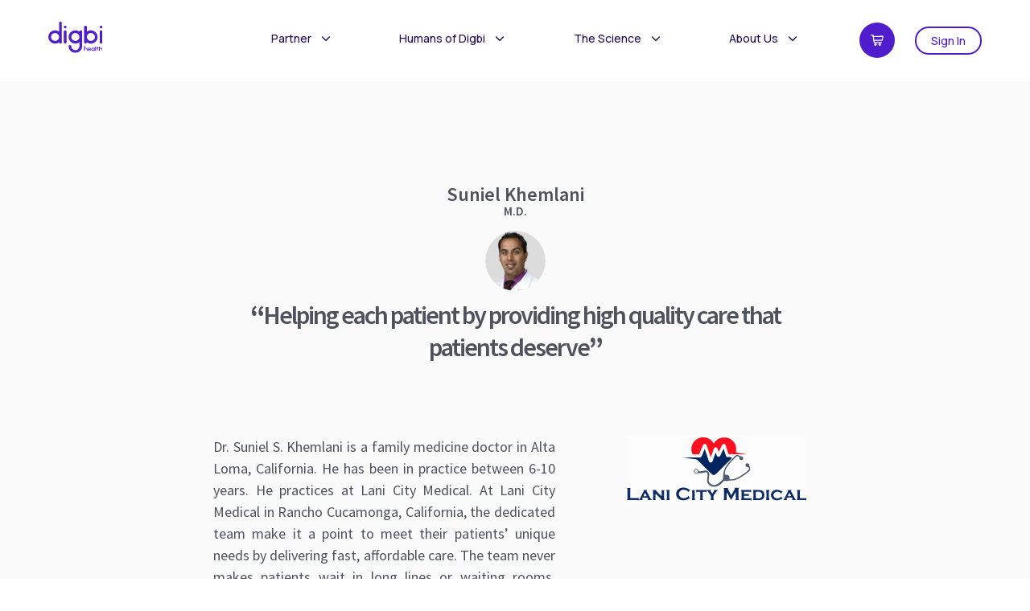

--- FILE ---
content_type: text/html; charset=utf-8
request_url: https://digbihealth.com/pages/partner-profile-suniel-khemlani
body_size: 25124
content:
<!doctype html>
<!--[if lt IE 7]><html class="no-js lt-ie9 lt-ie8 lt-ie7" lang="en"> <![endif]-->
<!--[if IE 7]><html class="no-js lt-ie9 lt-ie8" lang="en"> <![endif]-->
<!--[if IE 8]><html class="no-js lt-ie9" lang="en"> <![endif]-->
<!--[if IE 9 ]><html class="ie9 no-js"> <![endif]-->
<!--[if (gt IE 9)|!(IE)]><!--> <html class="no-js"> <!--<![endif]-->
<head>



































































































  <meta name="google-site-verification" content="flLjgtC8hbCTCWpoARy4Vy-RPjJcQnxzKsJ3gJXD4zw" />
  <link href="https://assets.calendly.com/assets/external/widget.css" rel="stylesheet">
<script src="https://assets.calendly.com/assets/external/widget.js" type="text/javascript" async></script>
  
  
  <meta name="google-site-verification" content="6QImY-i3KF0vX-yie0oxgXdDQdZsvMBzOMBp2ZBugFc" />
  <!-- Testing Fresh Marketer -->
  <script src='//cdn.freshmarketer.com/684986/1734891.js'></script>
  <!-- Google Tag Manager -->
  <script>(function(w,d,s,l,i){w[l]=w[l]||[];w[l].push({'gtm.start':
  new Date().getTime(),event:'gtm.js'});var f=d.getElementsByTagName(s)[0],
  j=d.createElement(s),dl=l!='dataLayer'?'&l='+l:'';j.async=true;j.src=
  'https://www.googletagmanager.com/gtm.js?id='+i+dl;f.parentNode.insertBefore(j,f);
  })(window,document,'script','dataLayer','GTM-K79KRMC');</script>
  <!-- End Google Tag Manager -->

  <!-- Global site tag (gtag.js) - Google Ads: 350645832 -->
  <script async src="https://www.googletagmanager.com/gtag/js?id=AW-350645832"></script>
  <script>
    window.dataLayer = window.dataLayer || [];
    function gtag(){dataLayer.push(arguments);}
    gtag('js', new Date());
    gtag('config', 'AW-350645832');
  </script>
  
  <!-- salesloft script -->
  <script type="text/javascript">
    (function(i,s,o,g,r,a,m){i['SLScoutObject']=r;i[r]=i[r]||function(){
      (i[r].q=i[r].q||[]).push(arguments)},i[r].l=1*new Date();a=s.createElement(o),
      m=s.getElementsByTagName(o)[0];a.async=1;a.src=g;m.parentNode.insertBefore(a,m)
                            })(window,document,'script','https://scout-cdn.salesloft.com/sl.js','slscout');
    slscout(["init", "eyJ0eXAiOiJKV1QiLCJhbGciOiJIUzI1NiJ9.eyJ0IjoxMDUxOTV9.Lq4isWs0z2p33QjKHgkl0vub2X6AcxMU93PqlcErYdI"]);
  </script>

  <link rel="manifest" href="/a/pwa/best-hires/manifest" />
    <script type="text/javascript">
var pwaPrompt;var pwaPromptSet;window.addEventListener('beforeinstallprompt', function(e) {pwaPrompt = e;pwaPromptSet=true;});</script>
    
  
  <!-- Global Schema Markup -->
<script type="application/ld+json">
{
  "@context": "https://schema.org",
  "@type": "Organization",
    "name": "Digbi Health",
  "description": "Digbi Health delivers health outcomes that matter. The organization curated the first gut microbiome & genetic risk based precision care program proven to reduce weight & associated illness.",
    "url": "https://digbihealth.com",
    "logo": "https://cdn.shopify.com/s/files/1/2078/0145/t/27/assets/logo-digbi-health_nav-web.svg",
  "foundingDate": "2018",
"founder": [  
  {
  "@type": "Person",
  "name": "Ranjan Sinha",
  "sameAs": "https://www.wikidata.org/wiki/Q107806921"
  } ],
"sameAs": [
      "https://www.facebook.com/digbihealth/",
      "https://twitter.com/digbihealth",
      "https://www.instagram.com/digbihealth",
      "https://www.linkedin.com/company/18362926",
      "https://www.wikidata.org/wiki/Q107807314",
      "https://www.crunchbase.com/organization/digbi-health"
  ]
}
</script>
  <!-- End Global Schema Markup -->  
  
  <!-- Basic page needs ================================================== -->
  <meta charset="utf-8">
  <meta http-equiv="X-UA-Compatible" content="IE=edge,chrome=1">
  <meta name = "theme-color" content = "#ffffff" />

  
  <link rel="shortcut icon" href="//digbihealth.com/cdn/shop/files/playstore_32x32.png?v=1710168835" type="image/png" />
  
  
  <link rel="shortcut icon" href="//digbihealth.com/cdn/shop/t/27/assets/favicon.ico?v=1862985778694881931557305331" type="image/x-icon">
  <link rel="icon" href="//digbihealth.com/cdn/shop/t/27/assets/favicon.ico?v=1862985778694881931557305331" type="image/x-icon">

  <!-- Title and description ================================================== -->
  <title>
    Partner Profile - Suniel Khemlani &ndash; Digbi Health - FoodRx 
  </title>

  
  
  <meta name="description" content="Suniel Khemlani M.D. “Helping each patient by providing high quality care that patients deserve” Dr. Suniel S. Khemlani is a family medicine doctor in Alta Loma, California. He has been in practice between 6-10 years. He practices at Lani City Medical. At Lani City Medical in Rancho Cucamonga, California, the dedicated">
  


  <!-- Helpers ================================================== -->
  <!-- /snippets/social-meta-tags.liquid -->







<meta property="og:site_name" content="Digbi Health - FoodRx ">
<meta property="og:url" content="https://digbihealth.com/pages/partner-profile-suniel-khemlani">
<meta property="og:title" content="Partner Profile - Suniel Khemlani">
<meta property="og:type" content="website">
<meta property="og:description" content="Suniel Khemlani M.D. “Helping each patient by providing high quality care that patients deserve” Dr. Suniel S. Khemlani is a family medicine doctor in Alta Loma, California. He has been in practice between 6-10 years. He practices at Lani City Medical. At Lani City Medical in Rancho Cucamonga, California, the dedicated">





<meta name="twitter:card" content="summary_large_image">
<meta name="twitter:title" content="Partner Profile - Suniel Khemlani">
<meta name="twitter:description" content="Suniel Khemlani M.D. “Helping each patient by providing high quality care that patients deserve” Dr. Suniel S. Khemlani is a family medicine doctor in Alta Loma, California. He has been in practice between 6-10 years. He practices at Lani City Medical. At Lani City Medical in Rancho Cucamonga, California, the dedicated">

  <link rel="canonical" href="https://digbihealth.com/pages/partner-profile-suniel-khemlani">
  <meta name="viewport" content="width=device-width,initial-scale=1,shrink-to-fit=no">
  <meta name="theme-color" content="#fd7d00">
 <!-- <script src="https://code.jquery.com/jquery-3.7.1.min.js"></script> -->
  <script src="//digbihealth.com/cdn/shop/t/27/assets/jquery-2.2.3.min.js?v=58211863146907186831557302549" type="text/javascript"></script>

  <script> function createFcn(nm){(window.freshsales)[nm]=function(){(window.freshsales).push([nm].concat(Array.prototype.slice.call(arguments,0)))}; } (function(url,appToken,formCapture){window.freshsales=window.freshsales||[];if(window.freshsales.length==0){list='init identify trackPageView trackEvent set'.split(' ');for(var i=0;i<list.length;i++){var nm=list[i];createFcn(nm);}var t=document.createElement('script');t.async=1;t.src='//assets.freshsales.io/assets/analytics.js';var ft=document.getElementsByTagName('script')[0];ft.parentNode.insertBefore(t,ft);freshsales.init('https://3tandai.freshsales.io','f9682e339c0d6fcacc9b5706e3433d0e91bf2b3ef0170521e17bc3e4c756af05',true);}})();</script>
  
  
    


   

    <!-- CSS ================================================== -->

  <link href="//digbihealth.com/cdn/shop/t/27/assets/timber.scss.css?v=76681701882438423251695963150" rel="stylesheet" type="text/css" media="all" />


    
    <link href="//digbihealth.com/cdn/shop/t/27/assets/custom.css?v=75659664830098715511721625386" rel="stylesheet" type="text/css" media="all" />
    <link href="//digbihealth.com/cdn/shop/t/27/assets/custom-new.css?v=1899312770689375881690438059" rel="stylesheet" type="text/css" media="all" />
    <link href="//digbihealth.com/cdn/shop/t/27/assets/jquery.flipster.min.css?v=159606977104330534661557302551" rel="stylesheet" type="text/css" media="all" />
    <link href="//digbihealth.com/cdn/shop/t/27/assets/jquery.flipster.css?v=80353071731104999951557302551" rel="stylesheet" type="text/css" media="all" />
    <link href="//digbihealth.com/cdn/shop/t/27/assets/theme.scss.css?v=7067510589761160041695963150" rel="stylesheet" type="text/css" media="all" />

    
  
  
  <link href="//fonts.googleapis.com/css?family=Source+Sans+Pro:400" rel="stylesheet" type="text/css" media="all" />


  


  


    <link rel="stylesheet" href="https://cdnjs.cloudflare.com/ajax/libs/font-awesome/4.7.0/css/font-awesome.min.css">
    <!-- Sections ================================================== -->

    <script>
        window.theme = window.theme || {};
        theme.strings = {
        zoomClose: "Close (Esc)",
        zoomPrev: "Previous (Left arrow key)",
        zoomNext: "Next (Right arrow key)",
        moneyFormat: "${{amount}}",
        addressError: "Error looking up that address",
        addressNoResults: "No results for that address",
        addressQueryLimit: "You have exceeded the Google API usage limit. Consider upgrading to a \u003ca href=\"https:\/\/developers.google.com\/maps\/premium\/usage-limits\"\u003ePremium Plan\u003c\/a\u003e.",
        authError: "There was a problem authenticating your Google Maps account.",
        cartEmpty: "Your cart is currently empty.",
        cartCookie: "Enable cookies to use the shopping cart",
        cartSavings: "I18n Error: Missing interpolation value \"savings\" for \"You're saving {{ savings }}\""
        };
        theme.settings = {
        cartType: "page",
        gridType: "collage"
        };
    </script>
    
    <script src="//digbihealth.com/cdn/shop/t/27/assets/jquery.lbslider.js?v=27158456600667387981557302552" type="text/javascript"></script>
    <script src="//digbihealth.com/cdn/shop/t/27/assets/custom-bst.js?v=61251571573347028011557302696" type="text/javascript"></script>
    
    <!--[if (gt IE 9)|!(IE)]><!--><script src="//digbihealth.com/cdn/shop/t/27/assets/lazysizes.min.js?v=37531750901115495291557302553" async="async"></script><!--<![endif]-->
    <!--[if lte IE 9]><script src="//digbihealth.com/cdn/shop/t/27/assets/lazysizes.min.js?v=37531750901115495291557302553"></script><![endif]-->
    <!--[if (gt IE 9)|!(IE)]><!--><script src="//digbihealth.com/cdn/shop/t/27/assets/theme.js?v=95810322288016142091574358507" defer="defer"></script><!--<![endif]-->
    <!--[if lte IE 9]><script src="//digbihealth.com/cdn/shop/t/27/assets/theme.js?v=95810322288016142091574358507"></script><![endif]-->
    
    
    
      <script src="//digbihealth.com/cdn/shop/t/27/assets/products.js?v=8730046478810873421576094414" type="text/javascript"></script>
    
    

    <!-- Header hook for plugins ================================================== -->
    <script>window.performance && window.performance.mark && window.performance.mark('shopify.content_for_header.start');</script><meta name="google-site-verification" content="C9vbq9XPkuDFornEivHtzhgnAbNCX0CeWbdCFki7iBQ">
<meta name="google-site-verification" content="Se7O6kQOOxOTmWKUJkI4hdLeT6LJw6pfg7h2OgZU9gU">
<meta id="shopify-digital-wallet" name="shopify-digital-wallet" content="/20780145/digital_wallets/dialog">
<meta name="shopify-checkout-api-token" content="657e6f6938abcd2bf1807983bf6d149d">
<meta id="in-context-paypal-metadata" data-shop-id="20780145" data-venmo-supported="false" data-environment="production" data-locale="en_US" data-paypal-v4="true" data-currency="USD">
<script async="async" src="/checkouts/internal/preloads.js?locale=en-US"></script>
<script id="apple-pay-shop-capabilities" type="application/json">{"shopId":20780145,"countryCode":"US","currencyCode":"USD","merchantCapabilities":["supports3DS"],"merchantId":"gid:\/\/shopify\/Shop\/20780145","merchantName":"Digbi Health - FoodRx ","requiredBillingContactFields":["postalAddress","email","phone"],"requiredShippingContactFields":["postalAddress","email","phone"],"shippingType":"shipping","supportedNetworks":["visa","masterCard","amex","discover","elo","jcb"],"total":{"type":"pending","label":"Digbi Health - FoodRx ","amount":"1.00"},"shopifyPaymentsEnabled":true,"supportsSubscriptions":true}</script>
<script id="shopify-features" type="application/json">{"accessToken":"657e6f6938abcd2bf1807983bf6d149d","betas":["rich-media-storefront-analytics"],"domain":"digbihealth.com","predictiveSearch":true,"shopId":20780145,"locale":"en"}</script>
<script>var Shopify = Shopify || {};
Shopify.shop = "best-hires.myshopify.com";
Shopify.locale = "en";
Shopify.currency = {"active":"USD","rate":"1.0"};
Shopify.country = "US";
Shopify.theme = {"name":"Digbi","id":49444683836,"schema_name":"Brooklyn","schema_version":"6.1.0","theme_store_id":null,"role":"main"};
Shopify.theme.handle = "null";
Shopify.theme.style = {"id":null,"handle":null};
Shopify.cdnHost = "digbihealth.com/cdn";
Shopify.routes = Shopify.routes || {};
Shopify.routes.root = "/";</script>
<script type="module">!function(o){(o.Shopify=o.Shopify||{}).modules=!0}(window);</script>
<script>!function(o){function n(){var o=[];function n(){o.push(Array.prototype.slice.apply(arguments))}return n.q=o,n}var t=o.Shopify=o.Shopify||{};t.loadFeatures=n(),t.autoloadFeatures=n()}(window);</script>
<script id="shop-js-analytics" type="application/json">{"pageType":"page"}</script>
<script defer="defer" async type="module" src="//digbihealth.com/cdn/shopifycloud/shop-js/modules/v2/client.init-shop-cart-sync_C5BV16lS.en.esm.js"></script>
<script defer="defer" async type="module" src="//digbihealth.com/cdn/shopifycloud/shop-js/modules/v2/chunk.common_CygWptCX.esm.js"></script>
<script type="module">
  await import("//digbihealth.com/cdn/shopifycloud/shop-js/modules/v2/client.init-shop-cart-sync_C5BV16lS.en.esm.js");
await import("//digbihealth.com/cdn/shopifycloud/shop-js/modules/v2/chunk.common_CygWptCX.esm.js");

  window.Shopify.SignInWithShop?.initShopCartSync?.({"fedCMEnabled":true,"windoidEnabled":true});

</script>
<script>(function() {
  var isLoaded = false;
  function asyncLoad() {
    if (isLoaded) return;
    isLoaded = true;
    var urls = ["\/\/static.zotabox.com\/6\/4\/6499a5b37ae54f1e566e0912a5c15390\/widgets.js?shop=best-hires.myshopify.com","https:\/\/www.orderlogicapp.com\/embedded_js\/production_base.js?1589921667\u0026shop=best-hires.myshopify.com","https:\/\/static.rechargecdn.com\/assets\/js\/widget.min.js?shop=best-hires.myshopify.com","https:\/\/cdn.shopify.com\/s\/files\/1\/2078\/0145\/t\/27\/assets\/affirmShopify.js?v=1632224815\u0026shop=best-hires.myshopify.com","https:\/\/cdn.shopify.com\/s\/files\/1\/2078\/0145\/t\/27\/assets\/affirmShopify.js?v=1715636735\u0026shop=best-hires.myshopify.com","https:\/\/cdn.storifyme.com\/assets\/shopify\/main.js?shop=best-hires.myshopify.com","https:\/\/countryblocker.tible.tech\/app\/scripts\/best-hires-countryblocker-20230525092032.js?shop=best-hires.myshopify.com"];
    for (var i = 0; i < urls.length; i++) {
      var s = document.createElement('script');
      s.type = 'text/javascript';
      s.async = true;
      s.src = urls[i];
      var x = document.getElementsByTagName('script')[0];
      x.parentNode.insertBefore(s, x);
    }
  };
  if(window.attachEvent) {
    window.attachEvent('onload', asyncLoad);
  } else {
    window.addEventListener('load', asyncLoad, false);
  }
})();</script>
<script id="__st">var __st={"a":20780145,"offset":-28800,"reqid":"4b911a0a-5ddb-402e-ab3e-45170551adc0-1768701179","pageurl":"digbihealth.com\/pages\/partner-profile-suniel-khemlani","s":"pages-51068928060","u":"b40cf3182bd5","p":"page","rtyp":"page","rid":51068928060};</script>
<script>window.ShopifyPaypalV4VisibilityTracking = true;</script>
<script id="captcha-bootstrap">!function(){'use strict';const t='contact',e='account',n='new_comment',o=[[t,t],['blogs',n],['comments',n],[t,'customer']],c=[[e,'customer_login'],[e,'guest_login'],[e,'recover_customer_password'],[e,'create_customer']],r=t=>t.map((([t,e])=>`form[action*='/${t}']:not([data-nocaptcha='true']) input[name='form_type'][value='${e}']`)).join(','),a=t=>()=>t?[...document.querySelectorAll(t)].map((t=>t.form)):[];function s(){const t=[...o],e=r(t);return a(e)}const i='password',u='form_key',d=['recaptcha-v3-token','g-recaptcha-response','h-captcha-response',i],f=()=>{try{return window.sessionStorage}catch{return}},m='__shopify_v',_=t=>t.elements[u];function p(t,e,n=!1){try{const o=window.sessionStorage,c=JSON.parse(o.getItem(e)),{data:r}=function(t){const{data:e,action:n}=t;return t[m]||n?{data:e,action:n}:{data:t,action:n}}(c);for(const[e,n]of Object.entries(r))t.elements[e]&&(t.elements[e].value=n);n&&o.removeItem(e)}catch(o){console.error('form repopulation failed',{error:o})}}const l='form_type',E='cptcha';function T(t){t.dataset[E]=!0}const w=window,h=w.document,L='Shopify',v='ce_forms',y='captcha';let A=!1;((t,e)=>{const n=(g='f06e6c50-85a8-45c8-87d0-21a2b65856fe',I='https://cdn.shopify.com/shopifycloud/storefront-forms-hcaptcha/ce_storefront_forms_captcha_hcaptcha.v1.5.2.iife.js',D={infoText:'Protected by hCaptcha',privacyText:'Privacy',termsText:'Terms'},(t,e,n)=>{const o=w[L][v],c=o.bindForm;if(c)return c(t,g,e,D).then(n);var r;o.q.push([[t,g,e,D],n]),r=I,A||(h.body.append(Object.assign(h.createElement('script'),{id:'captcha-provider',async:!0,src:r})),A=!0)});var g,I,D;w[L]=w[L]||{},w[L][v]=w[L][v]||{},w[L][v].q=[],w[L][y]=w[L][y]||{},w[L][y].protect=function(t,e){n(t,void 0,e),T(t)},Object.freeze(w[L][y]),function(t,e,n,w,h,L){const[v,y,A,g]=function(t,e,n){const i=e?o:[],u=t?c:[],d=[...i,...u],f=r(d),m=r(i),_=r(d.filter((([t,e])=>n.includes(e))));return[a(f),a(m),a(_),s()]}(w,h,L),I=t=>{const e=t.target;return e instanceof HTMLFormElement?e:e&&e.form},D=t=>v().includes(t);t.addEventListener('submit',(t=>{const e=I(t);if(!e)return;const n=D(e)&&!e.dataset.hcaptchaBound&&!e.dataset.recaptchaBound,o=_(e),c=g().includes(e)&&(!o||!o.value);(n||c)&&t.preventDefault(),c&&!n&&(function(t){try{if(!f())return;!function(t){const e=f();if(!e)return;const n=_(t);if(!n)return;const o=n.value;o&&e.removeItem(o)}(t);const e=Array.from(Array(32),(()=>Math.random().toString(36)[2])).join('');!function(t,e){_(t)||t.append(Object.assign(document.createElement('input'),{type:'hidden',name:u})),t.elements[u].value=e}(t,e),function(t,e){const n=f();if(!n)return;const o=[...t.querySelectorAll(`input[type='${i}']`)].map((({name:t})=>t)),c=[...d,...o],r={};for(const[a,s]of new FormData(t).entries())c.includes(a)||(r[a]=s);n.setItem(e,JSON.stringify({[m]:1,action:t.action,data:r}))}(t,e)}catch(e){console.error('failed to persist form',e)}}(e),e.submit())}));const S=(t,e)=>{t&&!t.dataset[E]&&(n(t,e.some((e=>e===t))),T(t))};for(const o of['focusin','change'])t.addEventListener(o,(t=>{const e=I(t);D(e)&&S(e,y())}));const B=e.get('form_key'),M=e.get(l),P=B&&M;t.addEventListener('DOMContentLoaded',(()=>{const t=y();if(P)for(const e of t)e.elements[l].value===M&&p(e,B);[...new Set([...A(),...v().filter((t=>'true'===t.dataset.shopifyCaptcha))])].forEach((e=>S(e,t)))}))}(h,new URLSearchParams(w.location.search),n,t,e,['guest_login'])})(!0,!0)}();</script>
<script integrity="sha256-4kQ18oKyAcykRKYeNunJcIwy7WH5gtpwJnB7kiuLZ1E=" data-source-attribution="shopify.loadfeatures" defer="defer" src="//digbihealth.com/cdn/shopifycloud/storefront/assets/storefront/load_feature-a0a9edcb.js" crossorigin="anonymous"></script>
<script data-source-attribution="shopify.dynamic_checkout.dynamic.init">var Shopify=Shopify||{};Shopify.PaymentButton=Shopify.PaymentButton||{isStorefrontPortableWallets:!0,init:function(){window.Shopify.PaymentButton.init=function(){};var t=document.createElement("script");t.src="https://digbihealth.com/cdn/shopifycloud/portable-wallets/latest/portable-wallets.en.js",t.type="module",document.head.appendChild(t)}};
</script>
<script data-source-attribution="shopify.dynamic_checkout.buyer_consent">
  function portableWalletsHideBuyerConsent(e){var t=document.getElementById("shopify-buyer-consent"),n=document.getElementById("shopify-subscription-policy-button");t&&n&&(t.classList.add("hidden"),t.setAttribute("aria-hidden","true"),n.removeEventListener("click",e))}function portableWalletsShowBuyerConsent(e){var t=document.getElementById("shopify-buyer-consent"),n=document.getElementById("shopify-subscription-policy-button");t&&n&&(t.classList.remove("hidden"),t.removeAttribute("aria-hidden"),n.addEventListener("click",e))}window.Shopify?.PaymentButton&&(window.Shopify.PaymentButton.hideBuyerConsent=portableWalletsHideBuyerConsent,window.Shopify.PaymentButton.showBuyerConsent=portableWalletsShowBuyerConsent);
</script>
<script data-source-attribution="shopify.dynamic_checkout.cart.bootstrap">document.addEventListener("DOMContentLoaded",(function(){function t(){return document.querySelector("shopify-accelerated-checkout-cart, shopify-accelerated-checkout")}if(t())Shopify.PaymentButton.init();else{new MutationObserver((function(e,n){t()&&(Shopify.PaymentButton.init(),n.disconnect())})).observe(document.body,{childList:!0,subtree:!0})}}));
</script>
<link id="shopify-accelerated-checkout-styles" rel="stylesheet" media="screen" href="https://digbihealth.com/cdn/shopifycloud/portable-wallets/latest/accelerated-checkout-backwards-compat.css" crossorigin="anonymous">
<style id="shopify-accelerated-checkout-cart">
        #shopify-buyer-consent {
  margin-top: 1em;
  display: inline-block;
  width: 100%;
}

#shopify-buyer-consent.hidden {
  display: none;
}

#shopify-subscription-policy-button {
  background: none;
  border: none;
  padding: 0;
  text-decoration: underline;
  font-size: inherit;
  cursor: pointer;
}

#shopify-subscription-policy-button::before {
  box-shadow: none;
}

      </style>

<script>window.performance && window.performance.mark && window.performance.mark('shopify.content_for_header.end');</script>


    <!-- OrderLogic checkout restrictions ========================================= -->
    <script>
DEBUG_KEY = "__olDebug";

if (typeof olCreateCookie == 'undefined') {
    var olCreateCookie = function (name, value, days) {
        if (days) {
            var date = new Date();
            date.setTime(date.getTime() + (days * 24 * 60 * 60 * 1000));
            var expires = "; expires=" + date.toGMTString();
        }
        else var expires = "";
        document.cookie = name + "=" + JSON.stringify(value) + expires + "; path=/; SameSite=None; Secure";
    };
}

if (typeof olReadCookie == 'undefined') {
    var olReadCookie = function (name) {
        var nameEQ = name + "=";
        var ca = document.cookie.split(';');
        // the cookie is being created, there is a problem with the following logic matching the name
        for (var i = 0; i < ca.length; i++) {
            var c = ca[i];
            while (c.charAt(0) == ' ') c = c.substring(1, c.length);
            if (c.indexOf(nameEQ) == 0) return JSON.parse(c.substring(nameEQ.length, c.length));
        }
        return;
    };
}

if (typeof getOlCacheBuster == 'undefined') {
    var getOlCacheBuster = function() {
        if ( typeof getOlCacheBuster.olCacheBuster == 'undefined') {
            scriptsArray = Array.prototype.slice.call(document.getElementsByTagName("script"));
            scriptsArray = scriptsArray.concat(Array.prototype.slice.call(document.getElementsByTagName("noscript")));
            for (var i=0; i<scriptsArray.length; i++) {
                cacheBusterArray = scriptsArray[i].innerHTML.match(/orderlogicapp.com\\\/embedded_js\\\/production_base.js\?(\d+)/);
                if (cacheBusterArray == null) {
                    cacheBusterString = scriptsArray[i].getAttribute('src');
                    if (cacheBusterString != null) {
                        cacheBusterArray = cacheBusterString.match(/orderlogicapp.com\/embedded_js\/production_base.js\?(\d+)/);
                    }
                }
                if (cacheBusterArray != null) {
                    getOlCacheBuster.olCacheBuster = cacheBusterArray[1];
                    break;
                }
            }
        }
        return getOlCacheBuster.olCacheBuster;
    }
}

if (typeof ol_hostname == 'undefined') {
    var ol_hostname = 'www.orderlogicapp.com';
    var ol_debug = olReadCookie(DEBUG_KEY);
    if (window.location.search.replace("?", "").substring(0, 7) == 'olDebug') {
        ol_debug = window.location.search.replace("?olDebug=", "");
        if (ol_debug == 'false') ol_debug = false;
        olCreateCookie(DEBUG_KEY, ol_debug, null);
    }
}

var ol_cachebuster = getOlCacheBuster();
if (( typeof ol_cachebuster != 'undefined') || (ol_debug)) {
    if (typeof ol_script == 'undefined') {
        var ol_script = document.createElement('script');
        ol_script.type = 'text/javascript';
        ol_script.async = true;
        ol_script.src = "https://" + (ol_debug ? 'dev.orderlogicapp.com' : ol_hostname) + "/embedded_js/store.js?" + ol_cachebuster;
        document.head.appendChild(ol_script);
    }
}



olProductData = { 
}


</script>

    <!-- /snippets/oldIE-js.liquid -->

<!--[if lt IE 9]>
<script src="//cdnjs.cloudflare.com/ajax/libs/html5shiv/3.7.2/html5shiv.min.js" type="text/javascript"></script>
<![endif]-->


<!--[if (lte IE 9) ]><script src="//digbihealth.com/cdn/shop/t/27/assets/match-media.min.js?v=159635276924582161481557302562" type="text/javascript"></script><![endif]-->


    <script src="//digbihealth.com/cdn/shop/t/27/assets/modernizr.min.js?v=21391054748206432451557302563" type="text/javascript"></script>

    
    

    <script src="//digbihealth.com/cdn/shop/t/27/assets/jquery.flipster.min.js?v=22984375907654330081557302551" type="text/javascript"></script> 
    <!-- Start New Homepage -->
    


  



  <script src="//digbihealth.com/cdn/shop/t/27/assets/jquery.cookie.js?v=122260493949522360551557302551" type="text/javascript"></script>
  <script src="//digbihealth.com/cdn/shop/t/27/assets/jquery.waypoints.min.js?v=4418641721935119181557302552" type="text/javascript"></script>
  <script src="//digbihealth.com/cdn/shop/t/27/assets/slick.js?v=128506360203170876431557302631" type="text/javascript"></script>
  <script src="//digbihealth.com/cdn/shop/t/27/assets/slick-custom.js?v=23325597640068242621756450160" type="text/javascript"></script>
  <script src="//digbihealth.com/cdn/shop/t/27/assets/sticky.min.js?v=100142092905225534891557302634" type="text/javascript"></script>
  <!-- End New Homepage -->
  <script>
    var refurl= parent.document.referrer
    //alert(refurl); 

    var getUrlParameter = function getUrlParameter(sParam) {
      var sPageURL = refurl,
          sURLVariables = sPageURL.split('?'),
          sParameterName,
          i;

      for (i = 0; i < sURLVariables.length; i++) {
        sParameterName = sURLVariables[i].split('=');

        if (sParameterName[0] === sParam) {
          return sParameterName[1] === undefined ? true : sParameterName[1];
        }
      }
    }


    function setCookie(cname,cvalue,exdays) {
      var d = new Date();
      d.setTime(d.getTime() + (exdays*24*60*60*1000));
      var expires = "expires=" + d.toGMTString();
      document.cookie = cname + "=" + cvalue + ";" + expires + ";path=/";
    }

    function getCookie(cname) {
      var name = cname + "=";
      var decodedCookie = decodeURIComponent(document.cookie);
      var ca = decodedCookie.split(';');
      for(var i = 0; i < ca.length; i++) {
        var c = ca[i];
        while (c.charAt(0) == ' ') {
          c = c.substring(1);
        }
        if (c.indexOf(name) == 0) {
          return c.substring(name.length, c.length);
        }
      }
      return "";
    }

    function checkCookie() {
      var user=getCookie("username");
      if (user != "") {
        //alert("Welcome again " + user);
        //       if(user=="culturalhealthsolutions.com")
        //       {      
        //        $('.button-checkout-main .cart').attr('action', '/cart/?discount=Partners;');
        //         $('#referrer_code').html("<span class='inner_cupon'>Since you are Dr. Ron's clients, we are offering you 20% discount</span>");
        //        }
        if(user=="www.techstriker.com")
        {      
          $('.button-checkout-main .cart').attr('action', '/cart/?discount=Partner1;');
          $('#referrer_code').html("<span class='inner_cupon'>Since you are Tavant's client, we are offering you 25% discount</span>");
        }
        if(user=="www.foodrx.ai"){      
          $('.button-checkout-main .cart').attr('action', '/cart/?discount=Partners;');
          $('#referrer_code').html("<span class='inner_cupon'>Since you are foodrx's client, we are offering you 20% discount</span>");
        }
        if(user=="localhost/techstrikers"){      
          $('.button-checkout-main .cart').attr('action', '/cart/?discount=Partners;');
          $('#referrer_code').html("<span class='inner_cupon'>Since you are Tavant's client, we are offering you 20% discount</span>");
        }
        else{

        }

      } else {
        var user = getUrlParameter('referrer'); 
        //lert(user);
        if (user != "" && user != null) {
          setCookie("username", user, 1);
        }
      }
    }

    // function checkCookie() {
    //     var usert=getCookie("_orig_referrer");
    //   alert(usert);
    //     if (usert != "") {
    //      //alert("Welcome again " + user);
    //       if(usert=="http%3A%2F%2Ffoodrx.ai%2Fpartner%2Ftavant-technologies%2F")
    //       {      
    //        $('.button-checkout-main .cart').attr('action', '/cart/?discount=Partners;');
    //         $('#referrer_code').html("<span class='inner_cupon'>Since you are Dr. Ron's clients, we are offering you 20% discount</span>");
    //        }
    //     }
    // }

    /*$(document).ready(function(){
        var string = document.referrer; 

        if(string=="https://culturalhealthsolutions.com/newsite/test-product/"){
           $('#referrer_code').html("<span class='inner_cupon'>Since you are Ron's clients, we are offering you 20% discount</span>");
        }    
        else if(string=="https://culturalhealthsolutions.com/test-2/"){
           $('#referrer_code').html("<span class='inner_cupon'>Use this Coupon Code : <b>TESTCOUPON2</b> and Get 25% OFF</span>");
        }else{

        }
        }); */ 
    $(document).ready(function(){
      if(jQuery("body").find("form#product-actions input#i-have-23andme-results-save-50").is(":checked")){
        jQuery("body").find("form#product-actions .pos-rel .your-price-1 h3.total-price").text("$198.00");
      }
      if(!jQuery("body").find("form#product-actions input#i-have-23andme-results-save-50").is(":checked")){
        jQuery("body").find("form#product-actions .pos-rel .your-price-1 h3.total-price").text("$199.00");
      }
      var textt;
      var textt = $("body").find(".product-single__meta h1.product-single__title").text();
      if(textt=="D-FEAT(TM)  Diabetes"){
        $("body").find(".product-single__meta h1.product-single__title").html("D-FEAT <sup>(TM)</sup>  Diabetes")
      }
      var ctextt;
      var ctextt = $("body").find(".grid__item.small--one-whole.five-tenths a.h4.cart__product-name").text();
      //alert(ctextt.trim());
      if(ctextt=="D-FEAT(TM)  Diabetes"){
        $("body").find(".grid__item.small--one-whole.five-tenths a.h4.cart__product-name").html("D-FEAT <sup>(TM)</sup>  Diabetes")
      }
      /*******************************************************************************/
      if(window.location=="https://3tandai.com/products/d-feattm-diabetes-with-recharge"){
        location.replace("https://3tandai.com/products/d-feat-human-trial");
      }
      $( window ).load(function() {
        $("body").find(".product-single__meta h3 ").css({"display":"inline-block !important"});
      });
    });
  </script>  
    <script>
    $(document).ready(function(){
      // grab the initial top offset of the navigation 
      //var stickyNavTop = $('header#site-header-banner').offset().top;

      // our function that decides weather the navigation bar should have "fixed" css position or not.
      //var stickyNav = function(){
       // var scrollTop = $(window).scrollTop(); // our current vertical position from the top

        // if we've scrolled more than the navigation, change its position to fixed to stick to top,
        // otherwise change it back to relative
        //if (scrollTop > stickyNavTop) { 
        //  $('header#site-header-banner').addClass('sticky');
        //} else {
        //  $('header#site-header-banner').removeClass('sticky'); 
        //}
      //};

      //tickyNav();
      // and run it again every time you scroll
      //$(window).scroll(function() {
       // stickyNav();
      //});
      
      
      setTimeout(function(){
        jQuery(".template-product").find(".slideshow-container a.next").trigger("click");
      }, 3000);
    });
  </script>  
  <!------------new assets added for new design-------------->

  <script type="text/javascript">
    $(document).ready(function() {
      jQuery("div#core-features .description-wrap-lg .description-wrap-sm:first-child .tile-container:first-child h5.h5-3tandai").addClass("active-h5");
      jQuery(document).on("click", ".tile-container",  function(){
        jQuery(this).closest("section#core").find("h5.h5-3tandai").removeClass("active-h5"); 
        jQuery(this).find("h5.h5-3tandai").addClass("active-h5");
      });
      jQuery("body").find("form#product-actions .line-item-property__field .have-core input").prop("checked", false);
      jQuery("body").find("form#product-actions .line-item-property__field .have-results input").prop("checked", false);
      jQuery("body").find("form#product-actions .product-options select#product-select option.variantoption1").attr("selected", "selected");
      jQuery("body").find("form#product-actions .product-options select#product-select option.variantoption2").removeAttr("selected", "selected");
      jQuery("body").find("form#product-actions .product-options select#product-select option.variantoption3").removeAttr("selected", "selected");
    });
  </script>

  <!-- Start New Homepage -->
  <!-- FONTS -->
  <link href="https://fonts.googleapis.com/css?family=Source+Sans+Pro:200,300,400,600,700,900" rel="stylesheet">
  <!-- ANIMATE.CSS -->
  <link rel="stylesheet" href="https://cdn.jsdelivr.net/npm/animate.css@3.5.2/animate.min.css" integrity="sha384-OHBBOqpYHNsIqQy8hL1U+8OXf9hH6QRxi0+EODezv82DfnZoV7qoHAZDwMwEJvSw" crossorigin="anonymous">
  <!-- SLICK CAROUSEL-->
  <link href="//digbihealth.com/cdn/shop/t/27/assets/slick.css?v=98340474046176884051557302631" rel="stylesheet" type="text/css" media="all" />
  <link href="//digbihealth.com/cdn/shop/t/27/assets/slick-theme-custom.css?v=149905960153068703191557302630" rel="stylesheet" type="text/css" media="all" />

  
  

  <link href="//digbihealth.com/cdn/shop/t/27/assets/partners-banner.css?v=179299960359799336151557302583" rel="stylesheet" type="text/css" media="all" />
  <link href="//digbihealth.com/cdn/shop/t/27/assets/diagram.css?v=94279929463212315371557302524" rel="stylesheet" type="text/css" media="all" />
  <link href="//digbihealth.com/cdn/shop/t/27/assets/main.css?v=19296160032752570631692887953" rel="stylesheet" type="text/css" media="all" />
  <!-- End New Homepage -->

  
  <!------------new assets added for new design-------------->
  <!--fresh chat -->
  <script src="https://wchat.freshchat.com/js/widget.js"></script>
  <!--fresh chat -->
  

  

  
  <!-- vasu new theme check end -->

  
  <meta name="ahrefs-site-verification" content="f9e5577de420fac0f928e198e3b1bbd0d5e127ff74e33fca7acaf4cf0651311f">
  <meta name="facebook-domain-verification" content="jpkki3hgwp14sw6gw2nvykhcno8669" />
  <script src="//digbihealth.com/cdn/shop/t/27/assets/datalayer-analytics.js?v=118202902183128229401671004367" type="text/javascript"></script>



<link href="https://cdn.storifyme.com/assets/css/stories-preview.css" rel="stylesheet" type="text/css" media="all" />

<link href="https://monorail-edge.shopifysvc.com" rel="dns-prefetch">
<script>(function(){if ("sendBeacon" in navigator && "performance" in window) {try {var session_token_from_headers = performance.getEntriesByType('navigation')[0].serverTiming.find(x => x.name == '_s').description;} catch {var session_token_from_headers = undefined;}var session_cookie_matches = document.cookie.match(/_shopify_s=([^;]*)/);var session_token_from_cookie = session_cookie_matches && session_cookie_matches.length === 2 ? session_cookie_matches[1] : "";var session_token = session_token_from_headers || session_token_from_cookie || "";function handle_abandonment_event(e) {var entries = performance.getEntries().filter(function(entry) {return /monorail-edge.shopifysvc.com/.test(entry.name);});if (!window.abandonment_tracked && entries.length === 0) {window.abandonment_tracked = true;var currentMs = Date.now();var navigation_start = performance.timing.navigationStart;var payload = {shop_id: 20780145,url: window.location.href,navigation_start,duration: currentMs - navigation_start,session_token,page_type: "page"};window.navigator.sendBeacon("https://monorail-edge.shopifysvc.com/v1/produce", JSON.stringify({schema_id: "online_store_buyer_site_abandonment/1.1",payload: payload,metadata: {event_created_at_ms: currentMs,event_sent_at_ms: currentMs}}));}}window.addEventListener('pagehide', handle_abandonment_event);}}());</script>
<script id="web-pixels-manager-setup">(function e(e,d,r,n,o){if(void 0===o&&(o={}),!Boolean(null===(a=null===(i=window.Shopify)||void 0===i?void 0:i.analytics)||void 0===a?void 0:a.replayQueue)){var i,a;window.Shopify=window.Shopify||{};var t=window.Shopify;t.analytics=t.analytics||{};var s=t.analytics;s.replayQueue=[],s.publish=function(e,d,r){return s.replayQueue.push([e,d,r]),!0};try{self.performance.mark("wpm:start")}catch(e){}var l=function(){var e={modern:/Edge?\/(1{2}[4-9]|1[2-9]\d|[2-9]\d{2}|\d{4,})\.\d+(\.\d+|)|Firefox\/(1{2}[4-9]|1[2-9]\d|[2-9]\d{2}|\d{4,})\.\d+(\.\d+|)|Chrom(ium|e)\/(9{2}|\d{3,})\.\d+(\.\d+|)|(Maci|X1{2}).+ Version\/(15\.\d+|(1[6-9]|[2-9]\d|\d{3,})\.\d+)([,.]\d+|)( \(\w+\)|)( Mobile\/\w+|) Safari\/|Chrome.+OPR\/(9{2}|\d{3,})\.\d+\.\d+|(CPU[ +]OS|iPhone[ +]OS|CPU[ +]iPhone|CPU IPhone OS|CPU iPad OS)[ +]+(15[._]\d+|(1[6-9]|[2-9]\d|\d{3,})[._]\d+)([._]\d+|)|Android:?[ /-](13[3-9]|1[4-9]\d|[2-9]\d{2}|\d{4,})(\.\d+|)(\.\d+|)|Android.+Firefox\/(13[5-9]|1[4-9]\d|[2-9]\d{2}|\d{4,})\.\d+(\.\d+|)|Android.+Chrom(ium|e)\/(13[3-9]|1[4-9]\d|[2-9]\d{2}|\d{4,})\.\d+(\.\d+|)|SamsungBrowser\/([2-9]\d|\d{3,})\.\d+/,legacy:/Edge?\/(1[6-9]|[2-9]\d|\d{3,})\.\d+(\.\d+|)|Firefox\/(5[4-9]|[6-9]\d|\d{3,})\.\d+(\.\d+|)|Chrom(ium|e)\/(5[1-9]|[6-9]\d|\d{3,})\.\d+(\.\d+|)([\d.]+$|.*Safari\/(?![\d.]+ Edge\/[\d.]+$))|(Maci|X1{2}).+ Version\/(10\.\d+|(1[1-9]|[2-9]\d|\d{3,})\.\d+)([,.]\d+|)( \(\w+\)|)( Mobile\/\w+|) Safari\/|Chrome.+OPR\/(3[89]|[4-9]\d|\d{3,})\.\d+\.\d+|(CPU[ +]OS|iPhone[ +]OS|CPU[ +]iPhone|CPU IPhone OS|CPU iPad OS)[ +]+(10[._]\d+|(1[1-9]|[2-9]\d|\d{3,})[._]\d+)([._]\d+|)|Android:?[ /-](13[3-9]|1[4-9]\d|[2-9]\d{2}|\d{4,})(\.\d+|)(\.\d+|)|Mobile Safari.+OPR\/([89]\d|\d{3,})\.\d+\.\d+|Android.+Firefox\/(13[5-9]|1[4-9]\d|[2-9]\d{2}|\d{4,})\.\d+(\.\d+|)|Android.+Chrom(ium|e)\/(13[3-9]|1[4-9]\d|[2-9]\d{2}|\d{4,})\.\d+(\.\d+|)|Android.+(UC? ?Browser|UCWEB|U3)[ /]?(15\.([5-9]|\d{2,})|(1[6-9]|[2-9]\d|\d{3,})\.\d+)\.\d+|SamsungBrowser\/(5\.\d+|([6-9]|\d{2,})\.\d+)|Android.+MQ{2}Browser\/(14(\.(9|\d{2,})|)|(1[5-9]|[2-9]\d|\d{3,})(\.\d+|))(\.\d+|)|K[Aa][Ii]OS\/(3\.\d+|([4-9]|\d{2,})\.\d+)(\.\d+|)/},d=e.modern,r=e.legacy,n=navigator.userAgent;return n.match(d)?"modern":n.match(r)?"legacy":"unknown"}(),u="modern"===l?"modern":"legacy",c=(null!=n?n:{modern:"",legacy:""})[u],f=function(e){return[e.baseUrl,"/wpm","/b",e.hashVersion,"modern"===e.buildTarget?"m":"l",".js"].join("")}({baseUrl:d,hashVersion:r,buildTarget:u}),m=function(e){var d=e.version,r=e.bundleTarget,n=e.surface,o=e.pageUrl,i=e.monorailEndpoint;return{emit:function(e){var a=e.status,t=e.errorMsg,s=(new Date).getTime(),l=JSON.stringify({metadata:{event_sent_at_ms:s},events:[{schema_id:"web_pixels_manager_load/3.1",payload:{version:d,bundle_target:r,page_url:o,status:a,surface:n,error_msg:t},metadata:{event_created_at_ms:s}}]});if(!i)return console&&console.warn&&console.warn("[Web Pixels Manager] No Monorail endpoint provided, skipping logging."),!1;try{return self.navigator.sendBeacon.bind(self.navigator)(i,l)}catch(e){}var u=new XMLHttpRequest;try{return u.open("POST",i,!0),u.setRequestHeader("Content-Type","text/plain"),u.send(l),!0}catch(e){return console&&console.warn&&console.warn("[Web Pixels Manager] Got an unhandled error while logging to Monorail."),!1}}}}({version:r,bundleTarget:l,surface:e.surface,pageUrl:self.location.href,monorailEndpoint:e.monorailEndpoint});try{o.browserTarget=l,function(e){var d=e.src,r=e.async,n=void 0===r||r,o=e.onload,i=e.onerror,a=e.sri,t=e.scriptDataAttributes,s=void 0===t?{}:t,l=document.createElement("script"),u=document.querySelector("head"),c=document.querySelector("body");if(l.async=n,l.src=d,a&&(l.integrity=a,l.crossOrigin="anonymous"),s)for(var f in s)if(Object.prototype.hasOwnProperty.call(s,f))try{l.dataset[f]=s[f]}catch(e){}if(o&&l.addEventListener("load",o),i&&l.addEventListener("error",i),u)u.appendChild(l);else{if(!c)throw new Error("Did not find a head or body element to append the script");c.appendChild(l)}}({src:f,async:!0,onload:function(){if(!function(){var e,d;return Boolean(null===(d=null===(e=window.Shopify)||void 0===e?void 0:e.analytics)||void 0===d?void 0:d.initialized)}()){var d=window.webPixelsManager.init(e)||void 0;if(d){var r=window.Shopify.analytics;r.replayQueue.forEach((function(e){var r=e[0],n=e[1],o=e[2];d.publishCustomEvent(r,n,o)})),r.replayQueue=[],r.publish=d.publishCustomEvent,r.visitor=d.visitor,r.initialized=!0}}},onerror:function(){return m.emit({status:"failed",errorMsg:"".concat(f," has failed to load")})},sri:function(e){var d=/^sha384-[A-Za-z0-9+/=]+$/;return"string"==typeof e&&d.test(e)}(c)?c:"",scriptDataAttributes:o}),m.emit({status:"loading"})}catch(e){m.emit({status:"failed",errorMsg:(null==e?void 0:e.message)||"Unknown error"})}}})({shopId: 20780145,storefrontBaseUrl: "https://digbihealth.com",extensionsBaseUrl: "https://extensions.shopifycdn.com/cdn/shopifycloud/web-pixels-manager",monorailEndpoint: "https://monorail-edge.shopifysvc.com/unstable/produce_batch",surface: "storefront-renderer",enabledBetaFlags: ["2dca8a86"],webPixelsConfigList: [{"id":"783089948","configuration":"{\"config\":\"{\\\"pixel_id\\\":\\\"AW-784599413\\\",\\\"target_country\\\":\\\"US\\\",\\\"gtag_events\\\":[{\\\"type\\\":\\\"search\\\",\\\"action_label\\\":\\\"AW-784599413\\\/GDNACPiO8YoBEPWSkPYC\\\"},{\\\"type\\\":\\\"begin_checkout\\\",\\\"action_label\\\":\\\"AW-784599413\\\/z-gOCP2N8YoBEPWSkPYC\\\"},{\\\"type\\\":\\\"view_item\\\",\\\"action_label\\\":[\\\"AW-784599413\\\/MlcFCIqM8YoBEPWSkPYC\\\",\\\"MC-W55TYCXNX6\\\"]},{\\\"type\\\":\\\"purchase\\\",\\\"action_label\\\":[\\\"AW-784599413\\\/YscqCIeM8YoBEPWSkPYC\\\",\\\"MC-W55TYCXNX6\\\"]},{\\\"type\\\":\\\"page_view\\\",\\\"action_label\\\":[\\\"AW-784599413\\\/twCQCISM8YoBEPWSkPYC\\\",\\\"MC-W55TYCXNX6\\\"]},{\\\"type\\\":\\\"add_payment_info\\\",\\\"action_label\\\":\\\"AW-784599413\\\/LZAXCPuO8YoBEPWSkPYC\\\"},{\\\"type\\\":\\\"add_to_cart\\\",\\\"action_label\\\":\\\"AW-784599413\\\/DKpKCPqN8YoBEPWSkPYC\\\"}],\\\"enable_monitoring_mode\\\":false}\"}","eventPayloadVersion":"v1","runtimeContext":"OPEN","scriptVersion":"b2a88bafab3e21179ed38636efcd8a93","type":"APP","apiClientId":1780363,"privacyPurposes":[],"dataSharingAdjustments":{"protectedCustomerApprovalScopes":["read_customer_address","read_customer_email","read_customer_name","read_customer_personal_data","read_customer_phone"]}},{"id":"699990300","configuration":"{\"pixelCode\":\"CCLDT7RC77U3JFD7QF9G\"}","eventPayloadVersion":"v1","runtimeContext":"STRICT","scriptVersion":"22e92c2ad45662f435e4801458fb78cc","type":"APP","apiClientId":4383523,"privacyPurposes":["ANALYTICS","MARKETING","SALE_OF_DATA"],"dataSharingAdjustments":{"protectedCustomerApprovalScopes":["read_customer_address","read_customer_email","read_customer_name","read_customer_personal_data","read_customer_phone"]}},{"id":"352747804","configuration":"{\"pixel_id\":\"176147506384078\",\"pixel_type\":\"facebook_pixel\",\"metaapp_system_user_token\":\"-\"}","eventPayloadVersion":"v1","runtimeContext":"OPEN","scriptVersion":"ca16bc87fe92b6042fbaa3acc2fbdaa6","type":"APP","apiClientId":2329312,"privacyPurposes":["ANALYTICS","MARKETING","SALE_OF_DATA"],"dataSharingAdjustments":{"protectedCustomerApprovalScopes":["read_customer_address","read_customer_email","read_customer_name","read_customer_personal_data","read_customer_phone"]}},{"id":"shopify-app-pixel","configuration":"{}","eventPayloadVersion":"v1","runtimeContext":"STRICT","scriptVersion":"0450","apiClientId":"shopify-pixel","type":"APP","privacyPurposes":["ANALYTICS","MARKETING"]},{"id":"shopify-custom-pixel","eventPayloadVersion":"v1","runtimeContext":"LAX","scriptVersion":"0450","apiClientId":"shopify-pixel","type":"CUSTOM","privacyPurposes":["ANALYTICS","MARKETING"]}],isMerchantRequest: false,initData: {"shop":{"name":"Digbi Health - FoodRx ","paymentSettings":{"currencyCode":"USD"},"myshopifyDomain":"best-hires.myshopify.com","countryCode":"US","storefrontUrl":"https:\/\/digbihealth.com"},"customer":null,"cart":null,"checkout":null,"productVariants":[],"purchasingCompany":null},},"https://digbihealth.com/cdn","fcfee988w5aeb613cpc8e4bc33m6693e112",{"modern":"","legacy":""},{"shopId":"20780145","storefrontBaseUrl":"https:\/\/digbihealth.com","extensionBaseUrl":"https:\/\/extensions.shopifycdn.com\/cdn\/shopifycloud\/web-pixels-manager","surface":"storefront-renderer","enabledBetaFlags":"[\"2dca8a86\"]","isMerchantRequest":"false","hashVersion":"fcfee988w5aeb613cpc8e4bc33m6693e112","publish":"custom","events":"[[\"page_viewed\",{}]]"});</script><script>
  window.ShopifyAnalytics = window.ShopifyAnalytics || {};
  window.ShopifyAnalytics.meta = window.ShopifyAnalytics.meta || {};
  window.ShopifyAnalytics.meta.currency = 'USD';
  var meta = {"page":{"pageType":"page","resourceType":"page","resourceId":51068928060,"requestId":"4b911a0a-5ddb-402e-ab3e-45170551adc0-1768701179"}};
  for (var attr in meta) {
    window.ShopifyAnalytics.meta[attr] = meta[attr];
  }
</script>
<script class="analytics">
  (function () {
    var customDocumentWrite = function(content) {
      var jquery = null;

      if (window.jQuery) {
        jquery = window.jQuery;
      } else if (window.Checkout && window.Checkout.$) {
        jquery = window.Checkout.$;
      }

      if (jquery) {
        jquery('body').append(content);
      }
    };

    var hasLoggedConversion = function(token) {
      if (token) {
        return document.cookie.indexOf('loggedConversion=' + token) !== -1;
      }
      return false;
    }

    var setCookieIfConversion = function(token) {
      if (token) {
        var twoMonthsFromNow = new Date(Date.now());
        twoMonthsFromNow.setMonth(twoMonthsFromNow.getMonth() + 2);

        document.cookie = 'loggedConversion=' + token + '; expires=' + twoMonthsFromNow;
      }
    }

    var trekkie = window.ShopifyAnalytics.lib = window.trekkie = window.trekkie || [];
    if (trekkie.integrations) {
      return;
    }
    trekkie.methods = [
      'identify',
      'page',
      'ready',
      'track',
      'trackForm',
      'trackLink'
    ];
    trekkie.factory = function(method) {
      return function() {
        var args = Array.prototype.slice.call(arguments);
        args.unshift(method);
        trekkie.push(args);
        return trekkie;
      };
    };
    for (var i = 0; i < trekkie.methods.length; i++) {
      var key = trekkie.methods[i];
      trekkie[key] = trekkie.factory(key);
    }
    trekkie.load = function(config) {
      trekkie.config = config || {};
      trekkie.config.initialDocumentCookie = document.cookie;
      var first = document.getElementsByTagName('script')[0];
      var script = document.createElement('script');
      script.type = 'text/javascript';
      script.onerror = function(e) {
        var scriptFallback = document.createElement('script');
        scriptFallback.type = 'text/javascript';
        scriptFallback.onerror = function(error) {
                var Monorail = {
      produce: function produce(monorailDomain, schemaId, payload) {
        var currentMs = new Date().getTime();
        var event = {
          schema_id: schemaId,
          payload: payload,
          metadata: {
            event_created_at_ms: currentMs,
            event_sent_at_ms: currentMs
          }
        };
        return Monorail.sendRequest("https://" + monorailDomain + "/v1/produce", JSON.stringify(event));
      },
      sendRequest: function sendRequest(endpointUrl, payload) {
        // Try the sendBeacon API
        if (window && window.navigator && typeof window.navigator.sendBeacon === 'function' && typeof window.Blob === 'function' && !Monorail.isIos12()) {
          var blobData = new window.Blob([payload], {
            type: 'text/plain'
          });

          if (window.navigator.sendBeacon(endpointUrl, blobData)) {
            return true;
          } // sendBeacon was not successful

        } // XHR beacon

        var xhr = new XMLHttpRequest();

        try {
          xhr.open('POST', endpointUrl);
          xhr.setRequestHeader('Content-Type', 'text/plain');
          xhr.send(payload);
        } catch (e) {
          console.log(e);
        }

        return false;
      },
      isIos12: function isIos12() {
        return window.navigator.userAgent.lastIndexOf('iPhone; CPU iPhone OS 12_') !== -1 || window.navigator.userAgent.lastIndexOf('iPad; CPU OS 12_') !== -1;
      }
    };
    Monorail.produce('monorail-edge.shopifysvc.com',
      'trekkie_storefront_load_errors/1.1',
      {shop_id: 20780145,
      theme_id: 49444683836,
      app_name: "storefront",
      context_url: window.location.href,
      source_url: "//digbihealth.com/cdn/s/trekkie.storefront.cd680fe47e6c39ca5d5df5f0a32d569bc48c0f27.min.js"});

        };
        scriptFallback.async = true;
        scriptFallback.src = '//digbihealth.com/cdn/s/trekkie.storefront.cd680fe47e6c39ca5d5df5f0a32d569bc48c0f27.min.js';
        first.parentNode.insertBefore(scriptFallback, first);
      };
      script.async = true;
      script.src = '//digbihealth.com/cdn/s/trekkie.storefront.cd680fe47e6c39ca5d5df5f0a32d569bc48c0f27.min.js';
      first.parentNode.insertBefore(script, first);
    };
    trekkie.load(
      {"Trekkie":{"appName":"storefront","development":false,"defaultAttributes":{"shopId":20780145,"isMerchantRequest":null,"themeId":49444683836,"themeCityHash":"2475243383850410267","contentLanguage":"en","currency":"USD","eventMetadataId":"e2cbcbaf-f900-4ab0-933b-f585dbb9956a"},"isServerSideCookieWritingEnabled":true,"monorailRegion":"shop_domain","enabledBetaFlags":["65f19447"]},"Session Attribution":{},"S2S":{"facebookCapiEnabled":true,"source":"trekkie-storefront-renderer","apiClientId":580111}}
    );

    var loaded = false;
    trekkie.ready(function() {
      if (loaded) return;
      loaded = true;

      window.ShopifyAnalytics.lib = window.trekkie;

      var originalDocumentWrite = document.write;
      document.write = customDocumentWrite;
      try { window.ShopifyAnalytics.merchantGoogleAnalytics.call(this); } catch(error) {};
      document.write = originalDocumentWrite;

      window.ShopifyAnalytics.lib.page(null,{"pageType":"page","resourceType":"page","resourceId":51068928060,"requestId":"4b911a0a-5ddb-402e-ab3e-45170551adc0-1768701179","shopifyEmitted":true});

      var match = window.location.pathname.match(/checkouts\/(.+)\/(thank_you|post_purchase)/)
      var token = match? match[1]: undefined;
      if (!hasLoggedConversion(token)) {
        setCookieIfConversion(token);
        
      }
    });


        var eventsListenerScript = document.createElement('script');
        eventsListenerScript.async = true;
        eventsListenerScript.src = "//digbihealth.com/cdn/shopifycloud/storefront/assets/shop_events_listener-3da45d37.js";
        document.getElementsByTagName('head')[0].appendChild(eventsListenerScript);

})();</script>
  <script>
  if (!window.ga || (window.ga && typeof window.ga !== 'function')) {
    window.ga = function ga() {
      (window.ga.q = window.ga.q || []).push(arguments);
      if (window.Shopify && window.Shopify.analytics && typeof window.Shopify.analytics.publish === 'function') {
        window.Shopify.analytics.publish("ga_stub_called", {}, {sendTo: "google_osp_migration"});
      }
      console.error("Shopify's Google Analytics stub called with:", Array.from(arguments), "\nSee https://help.shopify.com/manual/promoting-marketing/pixels/pixel-migration#google for more information.");
    };
    if (window.Shopify && window.Shopify.analytics && typeof window.Shopify.analytics.publish === 'function') {
      window.Shopify.analytics.publish("ga_stub_initialized", {}, {sendTo: "google_osp_migration"});
    }
  }
</script>
<script
  defer
  src="https://digbihealth.com/cdn/shopifycloud/perf-kit/shopify-perf-kit-3.0.4.min.js"
  data-application="storefront-renderer"
  data-shop-id="20780145"
  data-render-region="gcp-us-central1"
  data-page-type="page"
  data-theme-instance-id="49444683836"
  data-theme-name="Brooklyn"
  data-theme-version="6.1.0"
  data-monorail-region="shop_domain"
  data-resource-timing-sampling-rate="10"
  data-shs="true"
  data-shs-beacon="true"
  data-shs-export-with-fetch="true"
  data-shs-logs-sample-rate="1"
  data-shs-beacon-endpoint="https://digbihealth.com/api/collect"
></script>
</head>


<body  partner-profile-suniel-khemlani no  onload="myFunctionrte()" page-handle="" onload="checkCookie()" id="partner-profile-suniel-khemlani" class="template-hcp-partner-profile  partner-profile-suniel-khemlani-body-wrapper template-page">
  <!-- Google Tag Manager (noscript) -->
  <noscript><iframe src='https://www.googletagmanager.com/ns.html?id=GTM-K79KRMC'
  height='0' width='0' style='display:none;visibility:hidden'></iframe></noscript>
  <!-- End Google Tag Manager (noscript) -->
  
  <!-- Sales Intel -->
  <script>
    (function (w, d, t) {
      _ml = w._ml || {};
      _ml.eid = '81430';
      _ml.cid = '25342a62-c84b-4d47-9f0c-8e58f6c91596';
      var s, cd, tag; s = d.getElementsByTagName(t)[0]; cd = new Date();
      tag = d.createElement(t); tag.async = 1;
      tag.src = 'https://ml314.com/tag.aspx?' + cd.getDate() + cd.getMonth();
      s.parentNode.insertBefore(tag, s);
    })(window, document, 'script');
  </script>
  <!-- End Sales Intel -->

    <!-- vasu new theme check start-->
    

       


    
    <div id="NavDrawer" class="drawer drawer--left">
        <div id="shopify-section-drawer-menu" class="shopify-section"><div data-section-id="drawer-menu" data-section-type="drawer-menu-section">
  <div class="drawer__inner drawer-left__inner">

    

    <ul class="mobile-nav">
      
        
          <li class="mobile-nav__item">
            <div class="mobile-nav__has-sublist">
              <a
                href="https://3tandai.com/products/core"
                class="mobile-nav__link"
                id="Label-1"
                >Our Products</a>
              <div class="mobile-nav__toggle">
                <button type="button" class="mobile-nav__toggle-btn icon-fallback-text" aria-controls="Linklist-1" aria-expanded="false">
                  <span class="icon-fallback-text mobile-nav__toggle-open">
                    <span class="icon icon-plus" aria-hidden="true"></span>
                    <span class="fallback-text">Expand submenu Our Products</span>
                  </span>
                  <span class="icon-fallback-text mobile-nav__toggle-close">
                    <span class="icon icon-minus" aria-hidden="true"></span>
                    <span class="fallback-text">Collapse submenu Our Products</span>
                  </span>
                </button>
              </div>
            </div>
            <ul class="mobile-nav__sublist" id="Linklist-1" aria-labelledby="Label-1" role="navigation">
              
              
                
                <li class="mobile-nav__item">
                  <a
                    href="/products/core"
                    class="mobile-nav__link"
                    >
                      Core +
                  </a>
                </li>
                
              
                
                <li class="mobile-nav__item">
                  <a
                    href="/products/control"
                    class="mobile-nav__link"
                    >
                      Control
                  </a>
                </li>
                
              
                
                <li class="mobile-nav__item">
                  <a
                    href="/products/d-feat"
                    class="mobile-nav__link"
                    >
                      D-Feat
                  </a>
                </li>
                
              
            </ul>
          </li>

          
      
        
          <li class="mobile-nav__item">
            <div class="mobile-nav__has-sublist">
              <a
                href="/pages/health-care-providers"
                class="mobile-nav__link"
                id="Label-2"
                >Partner With Us </a>
              <div class="mobile-nav__toggle">
                <button type="button" class="mobile-nav__toggle-btn icon-fallback-text" aria-controls="Linklist-2" aria-expanded="false">
                  <span class="icon-fallback-text mobile-nav__toggle-open">
                    <span class="icon icon-plus" aria-hidden="true"></span>
                    <span class="fallback-text">Expand submenu Partner With Us </span>
                  </span>
                  <span class="icon-fallback-text mobile-nav__toggle-close">
                    <span class="icon icon-minus" aria-hidden="true"></span>
                    <span class="fallback-text">Collapse submenu Partner With Us </span>
                  </span>
                </button>
              </div>
            </div>
            <ul class="mobile-nav__sublist" id="Linklist-2" aria-labelledby="Label-2" role="navigation">
              
              
                
                <li class="mobile-nav__item">
                  <a
                    href="/pages/employer"
                    class="mobile-nav__link"
                    >
                      Employers
                  </a>
                </li>
                
              
                
                <li class="mobile-nav__item">
                  <a
                    href="/pages/health-care-providers"
                    class="mobile-nav__link"
                    >
                      Health care providers
                  </a>
                </li>
                
              
                
                <li class="mobile-nav__item">
                  <a
                    href="/pages/food-industry"
                    class="mobile-nav__link"
                    >
                      Food Industry
                  </a>
                </li>
                
              
            </ul>
          </li>

          
      
        

          <li class="mobile-nav__item">
            <a
              href="/pages/health-journey"
              class="mobile-nav__link"
              >
                Health Journey
            </a>
          </li>

        
      
        

          <li class="mobile-nav__item">
            <a
              href="/pages/about-us"
              class="mobile-nav__link"
              >
                About Us
            </a>
          </li>

        
      
        

          <li class="mobile-nav__item">
            <a
              href="/blogs/science-talk"
              class="mobile-nav__link"
              >
                Science Talk
            </a>
          </li>

        
      
        

          <li class="mobile-nav__item">
            <a
              href="/pages/qualify"
              class="mobile-nav__link"
              >
                Research Study
            </a>
          </li>

        
      
        

          <li class="mobile-nav__item">
            <a
              href="https://foodrx.3tandai.com/"
              class="mobile-nav__link"
              >
                Sign in
            </a>
          </li>

        
      
      
      <li class="mobile-nav__spacer"></li>

      
      
      
    </ul>
    <!-- //mobile-nav -->
  </div>
</div>


</div>
    </div>
       
    <div id="CartDrawer" class="drawer drawer--right drawer--has-fixed-footer">
        <div class="drawer__fixed-header">
        <div class="drawer__header">
            <div class="drawer__title">Your cart</div>
            <div class="drawer__close">
            <button type="button" class="icon-fallback-text drawer__close-button js-drawer-close">
                <span class="icon icon-x" aria-hidden="true"></span>
                <span class="fallback-text">Close Cart</span>
            </button>
            </div>
        </div>
        </div>
        <div class="drawer__inner">
        <div id="CartContainer" class="drawer__cart"></div>
        </div>
    </div>
    

    <div id="PageContainer" class="page-container">
            
              
            <div id="shopify-section-header" class="shopify-section"><style>
  .site-header__logo img {
    max-width: 100px;
  }

  @media screen and (max-width: 768px) {
    .site-header__logo img {
      max-width: 100%;
    }
    span.navbar-toggler.order-2 {
    display: block;
      border: 0!important;
          padding: 10px;
    }
  }
</style>

<link rel="preconnect" href="https://fonts.googleapis.com">
<link rel="preconnect" href="https://fonts.gstatic.com" crossorigin>
<link href="https://fonts.googleapis.com/css2?family=Manrope:wght@200;300;400;500;600;700;800&display=swap" rel="stylesheet">



<div data-section-id="header" data-section-type="header-section" data-template="page">
  <div class="header-container">
    <div class="header-wrapper">
      

       <!-- Begin New Navigation -->
    <link href="//digbihealth.com/cdn/shop/t/27/assets/navigation.css?v=90530995682685478701672328071" rel="stylesheet" type="text/css" media="all" />
	<script src="//digbihealth.com/cdn/shop/t/27/assets/navigation.js?v=161929032701300729801683623100" type="text/javascript"></script> 
	
        <!-- Begin New v2 Navigation -->
      
  <link href="//digbihealth.com/cdn/shop/t/27/assets/nav-bar.css?v=158081920207854085131690003401" rel="stylesheet" type="text/css" media="all" />
    <style>
      .show_on_cares {display:none}
    </style>
                
    <header class="header-outer"  style="display:none;" id="header-custom">
    <div class="header-inner responsive-wrapper">
<nav class="navbar navbar-expand-lg main-navbar-wrap navbar-light">
    <div class="container justify-content-between">
      <a class="navbar-brand" href="https://digbihealth.com/">
        <img class="hide_on_cares" src="https://cdn.shopify.com/s/files/1/2078/0145/files/digbi_logo.svg" />
      <img  class="show_on_cares" src="https://cdn.shopify.com/s/files/1/2078/0145/files/digbi_logo_white.svg" />
      </a>
      <span class="navbar-toggler order-2 collapsed" type="button" data-toggle="collapse" data-target="#navbarNav" aria-controls="navbarNav" aria-expanded="false" aria-label="Toggle navigation">
         <div class="hamburger-lines">
              <span class="line line1"></span>
              <span class="line line2"></span>
              <span class="line line3"></span>
          </div>  
      </span>
      <div class="collapse navbar-collapse  order-2 order-lg-1" id="navbarNav">
        <ul class="navbar-nav main-navbar">
          <li class="nav-item ">
           <!-- <a class="nav-link has_children nav-a"  href="https://digbihealth.com/pages/cares">The Platform
  
  
  
  
  </a>
      <span class="is_menu_chev"></span>

            <ul class="dropdown-menu"  >
                <li>
                    <a class="nav-a" href="https://digbihealth.com/pages/cares">
                        <img class="defstate" src="https://cdn.shopify.com/s/files/1/2078/0145/files/cares_menu_icon.svg?v=1670830388" /><img class="highlightstate" src="https://cdn.shopify.com/s/files/1/2078/0145/files/cares_menu_icon_highlight.svg?v=1670830389" />Digbi Cares
                    </a>
   -->             </li>
<!--                 <li>
                    <a class="nav-a" href="https://digbihealth.com/products/digbi-control">
                        <img class="defstate" src="https://cdn.shopify.com/s/files/1/2078/0145/files/ctrl_nrml.svg" /><img class="highlightstate" src="https://cdn.shopify.com/s/files/1/2078/0145/files/ctrl_highlight.svg" />Digbi Control
                    </a>
                </li>
              
                <li>
                    <a class="nav-a" href="https://digbihealth.com/products/digbi-digestive">
                        <img class="defstate" src="https://cdn.shopify.com/s/files/1/2078/0145/files/digestive_normal.svg" /><img class="highlightstate" src="https://cdn.shopify.com/s/files/1/2078/0145/files/digestive_highlight.svg" />Digbi Digestive
                    </a>
                </li> -->
          
        <!--</ul>


          </li>
          -->
          <li class="nav-item">
            <a class="nav-link has_children nav-a" href="/pages/partner">Partner</a>
             <span class="is_menu_chev"></span>
            <ul class="dropdown-menu" >
               
                <li>
                    <a class="nav-a" href="https://digbihealth.com/pages/partner">
                        <img class="defstate" src="https://cdn.shopify.com/s/files/1/2078/0145/files/mi_h2_nrml.svg" /><img class="highlightstate" src="https://cdn.shopify.com/s/files/1/2078/0145/files/mi_h2_highlight.svg" />Employers & Payers
                    </a>
                </li>
       <li>
                    <a class="nav-a" href="https://digbihealth.com/pages/health-care-providers">
                        <img class="defstate" src="https://cdn.shopify.com/s/files/1/2078/0145/files/mi_h1_nrml.svg" /><img class="highlightstate" src="https://cdn.shopify.com/s/files/1/2078/0145/files/mi_h1_highlight.svg" />Health Care Providers
                    </a>
                </li>
            </ul>

          </li>
         

       <li class="nav-item">
            <a class="nav-link has_children nav-a" href="https://digbihealth.com/blogs/humans-of-digbi">Humans of Digbi</a>
            <span class="is_menu_chev"></span>
         <ul class="dropdown-menu" >

                <li>
                    <a class="nav-a" href="https://digbihealth.com/blogs/humans-of-digbi">
                        <img class="defstate" src="https://cdn.shopify.com/s/files/1/2078/0145/files/m_hod.svg" /><img class="highlightstate" src="https://cdn.shopify.com/s/files/1/2078/0145/files/m_hod_h.svg" />Humans of Digbi
                    </a>
                </li>
                 <li>
                    <a class="nav-a" href="https://digbihealth.com/pages/reviews">
                        <img class="defstate" src="https://cdn.shopify.com/s/files/1/2078/0145/files/m_member_rev.svg" /><img class="highlightstate" src="https://cdn.shopify.com/s/files/1/2078/0145/files/m_member_rev_h.svg" />Member Reviews
                    </a>
                </li>

            </ul>
       </li>
          <li class="nav-item">
            <a class="nav-link has_children nav-a" href="/blogs/science-talk">The Science</a>
            <span class="is_menu_chev"></span>
            <ul class="dropdown-menu" style="min-width:260px;">
                <li>
                    <a class="nav-a" href="https://digbihealth.com/blogs/science-talk">
                        <img class="defstate" src="https://cdn.shopify.com/s/files/1/2078/0145/files/mi_h3_nrml.svg" /><img class="highlightstate" src="https://cdn.shopify.com/s/files/1/2078/0145/files/mi_h3_highlight.svg" />Blog: Pharma & Science
                    </a>
                </li>
                <li>
                    <a class="nav-a" href="https://digbihealth.com/blogs/published-research">
                        <img class="defstate" src="https://cdn.shopify.com/s/files/1/2078/0145/files/mi_h4_nrml.svg" /><img class="highlightstate" src="https://cdn.shopify.com/s/files/1/2078/0145/files/mi_h4_highlight.svg" />Published Research
                    </a>
                </li>
            </ul>

          </li>
        


       <li class="nav-item">
            <a class="nav-link has_children nav-a" href="/pages/about-us">About Us</a>
         <span class="is_menu_chev"></span>
            <ul class="dropdown-menu" >
                <li>
                    <a class="nav-a" href="/pages/about-us">
                       <img class="defstate" src="https://cdn.shopify.com/s/files/1/2078/0145/files/m_about.svg" /><img class="highlightstate" src="https://cdn.shopify.com/s/files/1/2078/0145/files/m_about_h.svg" />About Us
                    </a>
                </li>
                <li>
                    <a class="nav-a" href="https://digbihealth.com/blogs/press-release">
                       <img class="defstate" src="https://cdn.shopify.com/s/files/1/2078/0145/files/m_pr.svg" /><img class="highlightstate" src="https://cdn.shopify.com/s/files/1/2078/0145/files/m_pr_h.svg" />Press Releases
                    </a>
                </li>
                <li>
                    <a class="nav-a" href="https://digbihealth.com/a/careers">
                       <img class="defstate" src="https://cdn.shopify.com/s/files/1/2078/0145/files/m_careers.svg" /><img class="highlightstate" src="https://cdn.shopify.com/s/files/1/2078/0145/files/m_careers_h.svg" />Careers
                    </a>
                </li>
                <li>
                    <a class="nav-a" href="https://digbihealth.com/pages/digbi-live">
                       <img class="defstate" src="https://cdn.shopify.com/s/files/1/2078/0145/files/m_events.svg" /><img class="highlightstate" src="https://cdn.shopify.com/s/files/1/2078/0145/files/m_events_h.svg" />Events
                    </a>
                </li>
                <li>
                    <a class="nav-a" href="https://digbihealth.com/pages/help">
                       <img class="defstate" src="https://cdn.shopify.com/s/files/1/2078/0145/files/m_help.svg" /><img class="highlightstate" src="https://cdn.shopify.com/s/files/1/2078/0145/files/m_help_h.svg" />Help
                    </a>
                </li>
            </ul>

          </li>

      
          <!-- <li class="nav-item">
            
          </li> -->
        </ul>
        <div class="order-1 order-lg-2 d-lg-none d-block custom-block text-center " style="width:100%">
           
        
            <a data-location="mobile_menu" target="_blank" class="btn-primary menu_cta no-bg no-hover-effect mbbtn cartbtn mb-2 nav-a" style="" href="https://digbihealth.com/cart">Cart</a>
            <a data-location="mobile_menu" target="_blank" class="btn-primary menu_cta no-bg no-hover-effect mbbtn sign-in-btn" href="https://member.digbihealth.com/login">Sign In</a>
        
        </div>
        
        
      </div>
      <div class="order-1 order-lg-2 d-lg-flex d-none custom-block-2" style=" flex-direction: row;align-items:center ">
         
            <a data-location="menu" target="_blank" class="cart_icon_header  menu_cta nav-a" href="https://digbihealth.com/cart"></a>
            <a data-location="menu" target="_blank" class="btn-primary menu_cta no-bg no-hover-effect sign-in-btn" href="https://member.digbihealth.com/login">Sign In</a>
    </div>
    </div>
  </nav>
</div>
<!-- <div class="shadow_maker"></div> -->

</header>  
<!-- v2 End Navigation -->
                
	<header id = "header-3tandai" style="display:none;" >
		<nav>
			<!-- NAV-LEFT -->
			<div class = "nav-left">

				<!-- LOGO -->
                <div class = "logo">
                    <a class = "a-3tandai" href ="https://digbihealth.com">
<!--                         <div class = "logo-3tandai-old animated hinge">
                            <img src="//digbihealth.com/cdn/shop/t/27/assets/symbols_nav-logo.svg?v=81327335641763921591557302667"/>
                            <div class = "crossout"></div>
                        </div> -->
                        <div class = "logo-3tandai-new">
                            <img src = "//digbihealth.com/cdn/shop/t/27/assets/logo-digbi-health_nav-web.svg?v=54522194259283756641595928144"/>
                            <img src="//digbihealth.com/cdn/shop/t/27/assets/logo-digbi-health_nav-mobile.svg?v=54522194259283756641595928135"/>
                        </div>
                    </a>
                </div>

				<!-- HAMBURGER MENU -->
				<div class="hamburger-3tandai">
				  <div></div>	  
				</div>

				<!-- LINKS -->
				<div class = links>
                  	
					<div class = "button-multiple-items" >
						<div class = menu-item-header>
							<h5 class = "h5-3tandai">Programs</h5>
							<div><span></span><span></span></div>
						</div>
						<div class = "menu">
                          
                          <a class = "a-3tandai" id="nav-digbi-cares" href ="/pages/cares">
                            <div class = menu-item>
                              <img class = "symbol-xs" src = "//digbihealth.com/cdn/shop/t/27/assets/symbols_nav-digbi-cares.svg?v=49422870707900741051672330818">
                              <div>
                                <h5 class = "h5-3tandai">Digbi Cares</h5>
                              </div>
                            </div>
                          </a>
						</div>
					</div>

					<div class = "button-multiple-items">
						<div class = "menu-item-header">
							<h5 class = "h5-3tandai">Partner</h5>
							<div><span></span><span></span></div>
						</div>
						<div class = "menu">
							<a class = "a-3tandai" id="nav-hcp" href ="/pages/health-care-providers">
								<div class = menu-item>
									<img class = "symbol-xs" src = "//digbihealth.com/cdn/shop/t/27/assets/symbols_nav_parter-hcp.svg?v=175048884276160769971595928186">
									<div>
										<h5 class = "h5-3tandai">Health Care Providers</h5>
									</div>
								</div>
							</a>
                          
                            <a class = "a-3tandai" id="nav-employers" href ="/pages/partner">
								<div class = menu-item>
									<img class = "symbol-xs" src = "//digbihealth.com/cdn/shop/t/27/assets/symbols_nav_parter.svg?v=56310375592638981401656758046">
									<div>
										<h5 class = "h5-3tandai">Employers & Payers</h5>
									</div>
								</div>
							</a>
						</div>
					</div>
                  
                    <div class = "button-multiple-items">
						<div class = "menu-item-header">
							<h5 class = "h5-3tandai">Humans of Digbi</h5>
							<div><span></span><span></span></div>
						</div>
						<div class = "menu">
						  
                          
                          
                          
                          
							<a class = "a-3tandai" id="nav-member-talk" href ="/blogs/humans-of-digbi">
								<div class = menu-item>
									<img class = "symbol-xs" src = "//digbihealth.com/cdn/shop/t/27/assets/symbols_nav_customer-talk.svg?v=47542765153356917141595928252">
									<div>
										<h5 class = "h5-3tandai"  >Humans of Digbi</h5>
									</div>
								</div>
							</a>
                            <a class = "a-3tandai" id="nav-reviews" href ="/pages/reviews">
								<div class = menu-item>
									<img class = "symbol-xs" src = "//digbihealth.com/cdn/shop/t/27/assets/symbols_nav_press-release.svg?v=105279990027580655331608136023">
									<div>
										<h5 class = "h5-3tandai">Member Reviews</h5>
									</div>
								</div>
							</a>
						</div>
					</div>
                  
                    <div class = "button-multiple-items">
						<div class = "menu-item-header">
							<h5 class = "h5-3tandai">Events</h5>
							<div><span></span><span></span></div>
						</div>
						<div class = "menu">
							<a class = "a-3tandai" id="nav-digbi-live" href ="/pages/digbi-live">
								<div class = menu-item>
									<img class = "symbol-xs" src = "//digbihealth.com/cdn/shop/t/27/assets/symbols_nav_press-release.svg?v=105279990027580655331608136023">
									<div>
										<h5 class = "h5-3tandai">Digbi Live</h5>
									</div>
								</div>
							</a>
                          
						</div>
					</div>

					<div class = "button-multiple-items">
						<div class = "menu-item-header">
							<h5 class = "h5-3tandai">Careers</h5>
							<div><span></span><span></span></div>
						</div>
						<div class = "menu">
							<a class = "a-3tandai" id="nav-careers" href ="/a/careers">
								<div class = menu-item>
									<img class = "symbol-xs" src = "//digbihealth.com/cdn/shop/t/27/assets/symbols_nav_careers.svg?v=27479436484537675931603214303">
									<div>
										<h5 class = "h5-3tandai">Careers</h5>
                                      	<h6 class = "h6-3tandai">NEW</h6>
									</div>
								</div>
							</a>
						</div>
					</div>

					<div class = "button-multiple-items">
						<div class = "menu-item-header">
							<h5 class = "h5-3tandai">Research</h5>
							<div><span></span><span></span></div>
						</div>
						<div class = "menu">
							<a class = "a-3tandai" id="nav-science-talk" href ="/blogs/science-talk">
								<div class = menu-item>
									<img class = "symbol-xs" src = "//digbihealth.com/cdn/shop/t/27/assets/symbols_nav_science-talk.svg?v=12926085699304223551595928179">
									<div>
										<h5 class = "h5-3tandai">Blog: Science Talk</h5>
									</div>
								</div>
							</a>
                            <a class = "a-3tandai" id="nav-published-research" href ="/blogs/published-research">
								<div class = menu-item>
									<img class = "symbol-xs" src = "//digbihealth.com/cdn/shop/t/27/assets/nav-research.svg?v=103007586207553313271611207399">
									<div>
										<h5 class = "h5-3tandai">Published Research</h5>
									</div>
								</div>
							</a>
						</div>
					</div>

					<div class = "button-multiple-items">
						<div class = "menu-item-header">
							<h5 class = "h5-3tandai">About Us</h5>
							<div><span></span><span></span></div>
						</div>
						<div class = "menu">
							<a class = "a-3tandai" id="nav-about-us" href ="/pages/about-us">
								<div class = menu-item>
									<img class = "symbol-xs" src = "//digbihealth.com/cdn/shop/t/27/assets/symbols_nav_about-us.svg?v=115585545269746114291595928197">
									<div>
										<h5 class = "h5-3tandai">About Us</h5>
									</div>
								</div>
							</a>
                            <a class = "a-3tandai" id="nav-press-release" href ="/blogs/press-release">
								<div class = menu-item>
									<img class = "symbol-xs" src = "//digbihealth.com/cdn/shop/t/27/assets/symbols_nav_press-release.svg?v=105279990027580655331608136023">
									<div>
										<h5 class = "h5-3tandai">Press Releases</h5>
									</div>
								</div>
							</a>
						  
                          	<a class = "a-3tandai" id="nav-help" href ="/pages/help">
								<div class = menu-item>
									<img class = "symbol-xs" src = "//digbihealth.com/cdn/shop/t/27/assets/symbol_nav_help.svg?v=112331669686505432471595928154">
									<div>
										<h5 class = "h5-3tandai">Help</h5>
									</div>
								</div>
							</a>
						</div>
					</div>

					<!-- SINGLE-ITEM -->
					<!-- <div class = "button-single-item">
						<div class = menu-item-header>
							<a class = "a-3tandai" href ="">
								<div>
									<h5 class = "h5-3tandai">single item</h5>
									<h6 class = "h6-3tandai">NEW</h6>
								</div>
							</a>
						</div>
					</div> -->

					<!-- MOBILE-MENU-BOTTOM -->
					<div class = "mobile-menu-bottom">			
						<!-- <div class = "mobile-menu-bottom-body">
							<div>
								<h3 class = "h3-3tandai">This is a test</h3>
							</div>
						</div> -->
						<div class = "mobile-menu-bottom-footer">
							<h6 class = "h6-3tandai">Digbi Health</h6>
							<div>
								<img src = "//digbihealth.com/cdn/shop/t/27/assets/nav-hanging-on.png?v=101645620219544154621557302564">
							</div>
							<h6 class = "h6-3tandai">Est 2017</h6>
						</div>
					</div>

				</div>
			</div><!-- NAV-LEFT -->	

			<!-- NAV-RIGHT -->
			<div class = "nav-right">
				<a class = "a-3tandai" href ="https://member.digbihealth.com/login">
					<img class = "symbol-xs" src="//digbihealth.com/cdn/shop/t/27/assets/symbols_nav-user.svg?v=38342893917414223551595928165"/>
				</a>
              	
				<a class = "a-3tandai" href ="/cart">
					<img class = "symbol-xs" src="//digbihealth.com/cdn/shop/t/27/assets/symbols_nav-shopping-cart.svg?v=70547468572605409091595928235"/>
					<div class = "cart-count">
						<h5 class = "h5-3tandai">0</h5>
					</div>
				</a>
              	
			</div>

		</nav>
	</header>

      
      <!-- End New Navigation -->


      
      
    </div>

    
    
  </div>
</div>





</div>
            
            


            

            
            <main class="main-content" role="main">
            
             
            
            <link href="//digbihealth.com/cdn/shop/t/27/assets/partner-hcp-profile.css?v=54128732454109550411585674206" rel="stylesheet" type="text/css" media="all" />

<div class="partner">
<section id="banner">
<div class="text">
<div>
<h3 class="h3-3tandai animated fadeIn">Suniel Khemlani</h3>
<h5 class="h5-3tandai animated fadeInDown">M.D.</h5>
<div class="animated fadeIn"><img src="https://cdn.shopify.com/s/files/1/2078/0145/files/partner-hcp-photo-Suniel-Khemlani.png?v=1593519438"></div>
<h1 class="h1-3tandai animated fadeIn">
<span>“</span>Helping each patient by providing high quality care that patients deserve<span>”</span>
</h1>
</div>
</div>
<div class="description">
<div>
<div>
<h4 class="h4-3tandai p animated fadeIn">Dr. Suniel S. Khemlani is a family medicine doctor in Alta Loma, California. He has been in practice between 6-10 years. He practices at Lani City Medical. At Lani City Medical in Rancho Cucamonga, California, the dedicated team make it a point to meet their patients’ unique needs by delivering fast, affordable care. The team never makes patients wait in long lines or waiting rooms, where they can expose themselves to infections and diseases.<br><br> Instead, Lani City Medical provides iPads for quick, easy check-ins and offers text message updates rather than making their patients wait in line. Most patients are in and out of the office in less than 60 minutes.<br><br> As an urgent care facility, the practice treats an array of conditions, including asthma, pneumonia, the flu, motor vehicle accidents, broken bones, and sports injuries. They also provide preventive services like annual physicals, sports physicals, and immunizations.</h4>
</div>
<div>
<img class="animated fadeIn" src="https://cdn.shopify.com/s/files/1/2078/0145/files/hcp-partner_logo-Suniel-Khemlani-89.svg?v=1593519437">
<div>
<h5 class="h5-3tandai animated fadeInDown">Dr. Suniel Khemlani</h5>
<h5 class="h5-3tandai animated fadeInDown">Alta Loma, CA</h5>
<div class="animated fadeInDown"><button class="button-rounded-corners-border"><a href="http://www.lanicitymed.com" class="a-3tandai" target="_blank" rel="noopener noreferrer">
<h4 class="h4-3tandai">See Website</h4>
</a></button></div>
</div>
</div>
</div>
</div>
</section>
</div>

            
             



            
            </main>
            

      
        <div id="shopify-section-footer" class="shopify-section"><!-- <footer class="site-footer small--text-center" role="contentinfo">

  <div class="wrapper">

    <div class="grid-uniform">

      
      

      
      

      
      
      

      
      

      

      
            <div class="grid__item one-quarter large--one-quarter medium--one-half">
        <div style="visibility: hidden;" class="footer-title">Stay in touch</div>

              <div style="visibility: hidden;" class="footer---title"><div class="newsletter ">
  <p class="message"></p>
      
    <form method="post" action="/contact#contact_form" id="contact_form" accept-charset="UTF-8" class="contact-form"><input type="hidden" name="form_type" value="customer" /><input type="hidden" name="utf8" value="✓" />
       
     
       <input type="hidden" name="contact[tags]" value="prospect,newsletter"/>
       <input type="hidden" name="contact[first_name]" value="Translation missing: en.general.newsletter_form.subscriber_first_name" />
       <input type="hidden" name="contact[last_name]" value="Translation missing: en.general.newsletter_form.subscriber_last_name" />
       
       <input type="email" class="contact_email" name="contact[email]" required pattern="[^ @]*@[^ @]*" placeholder="email" />
       <input type='submit' class="action_button sign_up" value="signup" />
     </form>
  
</div></div>
           
   
      </div>
      
      
        <div class="grid__item one-quarter large--one-quarter medium--one-half">
          <div class="footer-title">Site map</div>
          <ul class="no-bullets site-footer__linklist">
            

                  <li><a href="/pages/health-care-providers">Partner with us</a></li>

            

                  <li><a href="/pages/health-journey">Health Journey</a></li>

            

                  <li><a href="/products/core">Our Products </a></li>

            

                  <li><a href="/pages/our-team">Team</a></li>

            

                  <li><a href="/blogs/science-talk">Science Talk</a></li>

            

                  <li><a href="https://foodrx.3tandai.com/">Sign in</a></li>

            
          </ul>
        </div>
      

     
      <div class="grid__item one-quarter large--one-quarter medium--one-half">
        <div class="footer-title">Links</div>
               
          <ul class="no-bullets site-footer__linklist">
            
                  <li><a href="/pages/help">Help</a></li>
            
                  <li><a href="https://cdn.shopify.com/s/files/1/2078/0145/files/18053-01_Sinha_Approval.pdf?10553519713365659724">IRB approval</a></li>
            
          </ul>
       
            
        </div>  
     
      <div class="grid__item one-quarter large--one-quarter medium--one-half">
        <div class="footer-title">Social</div>
       <ul class="social_icons">
        <li class="">
          <a href="https://www.facebook.com/3TandAi/" target="_blank">
            <i class="fa fa-facebook-square" aria-hidden="true"> </i></a> 
        </li>              
        <li class="email">
          <a href="mailto:eatwell@3tandai.com">
           <i class="fa fa-envelope" aria-hidden="true"></i>
          </a>
        </li>  
       </ul>
        <div class="contact_footer">
        
      </div>
      </div> 
     </div>
  </div>
</footer>
 -->


<!-- New Footer -->             
<style>
/*   #footer-3tandai{
    display:none;
  } */
  .footer-container {
  
  }
  .custom-footer .footer-list {
    margin: 0;
    padding: 0;
    list-style-type: none;
  }
   .custom-footer .footer-heading {
    color: #250D53;
    font-size: 18px;
    font-weight: 600;
    letter-spacing: 0;
    font-family: 'Manrope';
    line-height: 1.4;
    padding-bottom: 10px;
}
#custom-footer {
    background: #fbf9f8;
    padding: 70px 0 40px;
}
#shopify-section-footer{
background:transparent;
}
.footer-list-item{
  margin-bottom:10px;
}
.footer-list-item >a {
    color: #4B4260;
    font-size: 14px;
    font-family: 'Manrope';
    font-weight: 400;
    text-decoration: none;
    line-height: 1.4;
}
.footer-list-item >a:hover {
    color: #501DCC;
}
.footer-col-wrapper {
    padding-bottom: 10px;
    margin-bottom: 15px;
    text-align: left;
}
.copyright_wrapper {
    display: flex;
    justify-content: space-between;
    border-top: 1px solid rgb(75 66 96 / 30%);
    padding: 2em 0 1em;
}
.copyright-list,.footer-socialmedia-list {
    display: flex;
    list-style: none;
    padding: 0;
    margin: 0;
    column-gap: 25px;
}
.copyright-list .copyright-list-item > a {
    color: #250D53;
    font-size: 14px;
    font-weight: 600;
    line-height: 1.4;
  text-decoration: none;
}
.footer-socialmedia-item >a {
    width: 25px;
    height: 25px;
    border-radius: 50%;
    background: #ccc;
    display: flex;
    justify-content: center;
    align-items: center;
    color: #fafafa;
    text-decoration: none;
}
.footer-socialmedia-item >a:hover{
background:#501DCC;
}
.footer-socialmedia-list{
column-gap: 12px;
    margin-right: 50px;
}
.copyright-text {
    margin: 0;
    font-size: 10px;
    font-family: 'Manrope';
    text-align: start;
    font-weight: 400;
    line-height: 1.4;
}
  .display_mb{
    display:none;
  }

  #custom-footer .copyright-list {
  position: relative;
    z-index: 9999999999;
}
  
  @media only screen and (max-width:991px){
  #custom-footer {
    padding: 40px 26px 20px;
}
  }
@media only screen and (max-width:600px){
  #custom-footer{
        padding: 45px 26px 20px ;
  }
  .copyright-list{
    column-gap: 8px;
    
  }
  .copyright_wrapper{
    flex-wrap: wrap;
  }
  .copyright-text{
    text-align: center;  
  }
  .footer-custom-logo {
    padding-bottom: 50px;
    border-bottom: 1px solid rgb(75 66 96 / 30%);
    margin-bottom: 45px;
    display: flex;
    column-gap: 50px;
}
  .copyright-right{
    display:none;
  }
  .display_mb{
    display:block;
  }
}

.footer-global#custom-footer .container ,db_container {
  max-width:1160px;
  margin: auto;
}

.footer-global#custom-footer .row.no-stack {
  display: grid;
  grid-template-columns: repeat(6, 1fr);
}

.footer-global#custom-footer .copyright-list .copyright-list-item > a {
    font-weight: 700;
    font-family: 'Manrope';
}

.footer-global#custom-footer .footer-list-item >a {
    font-weight:500;
}

.footer-global#custom-footer .row.no-stack col-lg-2 {
 padding-inline:10px;
}

@media(max-width:991px){
  .footer-global#custom-footer .row.no-stack {
    display: grid;
    grid-template-columns: repeat(3, 1fr);
}
} 

.address {
  display: flex;
  margin-top: 28px;
  max-width: 200px;
}
  
.address .text {
  color: #4B4260;
  font-size: 14px;
  font-family: 'Manrope' !important;
  font-weight: 400;
  margin-left: 6px;
  line-height: 1.6;
  letter-spacing: 0.3px;
  text-transform: none;
}

@media(max-width:600px) {

  .footer-global#custom-footer .row.no-stack div {
    width: 50%;
  }
 
	.footer-global#custom-footer .row.no-stack div:first-child {
    		width: 100%;
      flex-wrap:wrap
	}

	.footer-global#custom-footer .row.no-stack {
	display: flex;
    	flex-wrap: wrap;
  }

  .address {
    max-width: 216px;
    margin-top: 15px;
  }

}

@media (min-width: 992px) {
  #custom-footer .col-lg-2 {
    padding: 0;
  }
}
</style>
<footer class="custom-footer footer-global" id="custom-footer" >
  <div class="container">
    <div class="row no-stack">
      <div class="col-lg-2 col-md-4 col-sm-12 col-12 ">
        <div class="footer-custom-logo">
        <a href=https://digbihealth.com>
          <img src="//digbihealth.com/cdn/shop/t/27/assets/logo_footer.svg?v=149779532437687816381685443046" class="img-fluid logo-footer" />
        </a>
        <div class="address">
          <img src="//digbihealth.com/cdn/shop/t/27/assets/location.svg?v=4303738140584374761708974953" width="12" height="15"/>
          <h6 class="text">800 El Camino Real West Suite 180, Mountain View, CA, United States, 94040</h6>
        </div>
        <div class=" display_mb">
      <ul class="footer-socialmedia-list">
            <li class="footer-socialmedia-item">
              <a href="#"><i class="fa fa-linkedin"></i></a>
            </li>
            <li class="footer-socialmedia-item">
              <a href="#"><i class="fa fa-youtube-play"></i></a>
            </li>
            <li class="footer-socialmedia-item">
              <a href="#"><i class="fa fa-facebook"></i></a>
            </li>
            <li class="footer-socialmedia-item">
              <a href="#"><i class="fa fa-instagram"></i></a>
            </li>
          </ul>
      </div>
        </div>
      </div>
      <!--
      <div class="col-lg-2 col-md-4 col-sm-6 col-6  ">
        <div class="footer-col-wrapper">
          <h5 class="footer-heading">The Platform</h5>
          <ul class="footer-list">
            <li class="footer-list-item"><a href="https://digbihealth.com/pages/cares">Digbi Cares</a></li>
          </ul>
        </div>
      </div>
      -->
      <div class="col-lg-2 col-md-4 col-sm-6 col-6">
        <div class="footer-col-wrapper">
          <h5 class="footer-heading">Partner</h5>
          <ul class="footer-list">
            <li class="footer-list-item"><a href="https://digbihealth.com/pages/partner">Employers & Payers</a></li>
            <li class="footer-list-item"><a href="https://digbihealth.com/pages/health-care-providers">Care Providers</a></li>
          </ul>
        </div>
      </div>
      <div class="col-lg-2 col-md-4 col-sm-6 col-6">
        <div class="footer-col-wrapper">
          <h5 class="footer-heading">Humans of Digbi</h5>
          <ul class="footer-list">
            <li class="footer-list-item"><a href="https://digbihealth.com/blogs/humans-of-digbi">Humans of Digbi</a></li>
            <li class="footer-list-item"><a href="https://digbihealth.com/pages/reviews">Member Reviews</a></li>
          </ul>
        </div>
      </div>
      <div class="col-lg-2 col-md-4 col-sm-6 col-6">
        <div class="footer-col-wrapper">
          <h5 class="footer-heading">The Science</h5>
          <ul class="footer-list">
            <li class="footer-list-item">
              <a href="https://digbihealth.com/blogs/science-talk">Blog: Pharma & Science</a>
            </li>
            <li class="footer-list-item"><a href="https://digbihealth.com/blogs/published-research">Published Research</a></li>
          </ul>
        </div>
      </div>
      <div class="col-lg-3 col-md-4 col-sm-6 col-6">
        <div class="footer-col-wrapper">
          <h5 class="footer-heading">Company</h5>
          <ul class="footer-list">
            <li class="footer-list-item"><a href="https://digbihealth.com/pages/about-us">About Us</a></li>
            <li class="footer-list-item"><a href="https://digbihealth.com/blogs/press-release">Press Releases</a></li>
            <li class="footer-list-item"><a href="https://digbihealth.com/a/careers">Careers</a></li>
            <li class="footer-list-item"><a href="https://digbihealth.com/pages/digbi-live">Events Help</a></li>
            <li class="footer-list-item"><a href="https://digbihealth.com/pages/help">Help</a></li>
          </ul>
        </div>
      </div>
    </div>
    <div class="copyright">
      <div class="copyright_wrapper">
        <div class="copyright-left">
          <ul class="copyright-list">
            <li class="copyright-list-item"><a href="https://digbihealth.com/pages/privacy-and-accuracy">Privacy</a></li>
            <li class="copyright-list-item"><a href="https://digbihealth.com/pages/terms-conditions">Terms</a></li>
            <li class="copyright-list-item">
              <a href="https://digbihealth.com/cookie-preferences">Cookie preferences</a>
            </li>
            <li class="copyright-list-item"><a href="mailto:digbi@digbihealth.com">Contact us</a></li>
          </ul>
        </div>
        <div class="copyright-right">
          <ul class="footer-socialmedia-list">
            <li class="footer-socialmedia-item">
              <a target="_blank" href="https://www.linkedin.com/company/digbihealth/"><i class="fa fa-linkedin"></i></a>
            </li>
            <li class="footer-socialmedia-item">
              <a target="_blank" href="https://www.youtube.com/@digbihealth8695"><i class="fa fa-youtube-play"></i></a>
            </li>
            <li class="footer-socialmedia-item">
              <a target="_blank" href="https://www.facebook.com/digbihealth/"><i class="fa fa-facebook"></i></a>
            </li>
            <li class="footer-socialmedia-item">
              <a target="_blank" href="https://www.instagram.com/digbihealth/"><i class="fa fa-instagram"></i></a>
            </li>
          </ul>
        </div>
      </div>
      <div class="row">
      <div class="col-lg-12 col-sm-12 col-md-12">
        <p class="copyright-text">© Digbi Health. All Rights Reserved.</p>
        </div>
      </div>
    </div>
  </div>
</footer>
<script>
  let count = document.querySelectorAll('.v_slide__count');
  for (let index = 0; index < count.length; index++) {
    count[index].innerHTML = index + 1;
  }
</script>            
<!-- New Footer End -->


<footer id ="footer-3tandai" style="display:none;">
	<div class = "footer-link-wrapper">
		<div  >
			<h5 class = "h5-3tandai">programs</h5>
            
            <a class = "a-3tandai" href = "https://digbihealth.com/products/digbi-control"><h5 class = "h5-3tandai">Digbi Control</h5></a>
			<a class = "a-3tandai" href = "https://digbihealth.com/products/digbi-digestive"><h5 class = "h5-3tandai">Digbi Digestive</h5></a>
		</div>
		<div>
			<h5 class = "h5-3tandai">partner with us</h5>
			<a class = "a-3tandai" href = "https://digbihealth.com/pages/health-care-providers"><h5 class = "h5-3tandai">Health Care Providers</h5></a>
			<a class = "a-3tandai" href = "https://digbihealth.com/pages/employer"><h5 class = "h5-3tandai">Employers</h5></a>
		</div>
		<div>
			<h5 class = "h5-3tandai">more</h5>
          	<a class = "a-3tandai" href = "https://digbihealth.com/pages/reviews"><h5 class = "h5-3tandai">Member Reviews</h5></a>
			<a class = "a-3tandai" href = "https://digbihealth.com/pages/about-us"><h5 class = "h5-3tandai">About Us</h5></a>
			<a class = "a-3tandai" href = "https://digbihealth.com/blogs/science-talk"><h5 class = "h5-3tandai">Science Talk</h5></a>
			<a class = "a-3tandai" href = "https://digbihealth.com/pages/qualify"><h5 class = "h5-3tandai">Research Study</h5></a>
			<a class = "a-3tandai" href = "https://digbihealth.com/pages/help"><h5 class = "h5-3tandai">Help</h5></a>
          	<a class = "a-3tandai" href = "https://digbihealth.com/pages/stories/"><h5 class = "h5-3tandai">Web Stories</h5></a>
		</div>
		<div>
			<h5 class = "h5-3tandai">documents</h5>
			<a class = "a-3tandai" href = "https://digbihealth.com/pages/privacy-and-accuracy"><h5 class = "h5-3tandai">Privacy</h5></a>
            <a class = "a-3tandai" href = "https://digbihealth.com/pages/terms-conditions"><h5 class = "h5-3tandai">Terms & Conditions</h5></a>
			<a class = "a-3tandai" href = "https://cdn.shopify.com/s/files/1/2078/0145/files/18053-04A_Sinha_Approval.pdf?v=1648823913"><h5 class = "h5-3tandai">IRB Agreement</h5></a>
		</div>
	</div>
	<div class = "footer-help-wrapper">
		<h3 class = "h3-3tandai">Need a hand?</h3>
		<h5 class = "h5-3tandai">Reach out, we're happy to help!</h5>
		<div>
			<a id="footer-help" href = "https://digbihealth.com/pages/help">
				<img src = "//digbihealth.com/cdn/shop/t/27/assets/symbol_footer_help.svg?v=141257489407965417781571661777">
				<h5 class = "h5-3tandai">help</h5>
			</a>
			<a id="footer-fb" href = "https://www.facebook.com/digbihealth/" target="_blank">
				<img src = "//digbihealth.com/cdn/shop/t/27/assets/symbol_footer_facebook.svg?v=139616979546989469261571661771">
				<h5 class = "h5-3tandai">facebook</h5>
			</a>
			<a id="footer-email" href="mailto:digbi@digbihealth.com">
				<img src = "//digbihealth.com/cdn/shop/t/27/assets/symbol_footer_email.svg?v=85034629695324338961571661765">
				<h5 class = "h5-3tandai">email</h5>
			</a>
		</div>
	</div>

	<!-- Linkedin tracker code -->
	<script type="text/javascript"> _linkedin_partner_id = "422682"; window._linkedin_data_partner_ids = window._linkedin_data_partner_ids || []; window._linkedin_data_partner_ids.push(_linkedin_partner_id); </script><script type="text/javascript"> (function(){var s = document.getElementsByTagName("script")[0]; var b = document.createElement("script"); b.type = "text/javascript";b.async = true; b.src = "https://snap.licdn.com/li.lms-analytics/insight.min.js"; s.parentNode.insertBefore(b, s);})(); </script> <noscript> <img height="1" width="1" style="display:none;" alt="" src="https://px.ads.linkedin.com/collect/?pid=422682&fmt=gif" /> </noscript>
</footer>

<script>
  jQuery(document).ready(function(){
   
    jQuery(window).scroll(function() {    
    var scroll = jQuery(window).scrollTop();

     //>=, not <=
    if (scroll >= 100) {
         jQuery('.header-wrapper').addClass('header-sticky');
    }
      else {
        jQuery('.header-wrapper').removeClass('header-sticky');
      }
    }); //missing );
    
  });

  

  
</script>



</div>
      
    </div>


    
  <script>
    
  </script>

  
  

  
<link href="//digbihealth.com/cdn/shop/t/27/assets/shophire.css?v=13484524441944131381603967192" rel="stylesheet" type="text/css" media="all" />
  
  <div id="SearchModal" class="mfp-hide">
    <!-- /snippets/search-bar.liquid -->





<form action="/search" method="get" class="input-group search-bar search-bar--modal" role="search">
  
  <input type="search" name="q" value="" placeholder="Search our store" class="input-group-field" aria-label="Search our store">
  <span class="input-group-btn">
    <button type="submit" class="btn icon-fallback-text">
      <span class="icon icon-search" aria-hidden="true"></span>
      <span class="fallback-text">Search</span>
    </button>
  </span>
</form>

  </div>
  

  <script>
    var slideIndex = 1;
    showSlides(slideIndex);

    function plusSlides(n) {
      showSlides(slideIndex += n);
    }

    function currentSlide(n) {
      showSlides(slideIndex = n);
    }

    function showSlides(n) {
      var i;
      var slides = document.getElementsByClassName("spr-review");
      var dots = document.getElementsByClassName("dot");
      if (n > slides.length) {slideIndex = 1}    
      if (n < 1) {slideIndex = slides.length}
      for (i = 0; i < slides.length; i++) {
        slides[i].style.display = "none";  
      }
      for (i = 0; i < dots.length; i++) {
        dots[i].className = dots[i].className.replace(" active", "");
      }
      if(slides[slideIndex-1])slides[slideIndex-1].style.display = "block";  
      if(dots[slideIndex-1])dots[slideIndex-1].className += " active";
    }
  </script>
  <script>
    jQuery(document).ready(function($){
      $('li.site-nav--active').parents('li').addClass('parent-color');  

      $('#blog-tag').on('change', function (e) {
        var optionSelected = $("option:selected", this);
        var valueSelected = this.value;
        window.location.href = valueSelected; 
      }) 
    });

    jQuery(window).load(function() {
      setTimeout(function() {
        jQuery(".dot:first-child").trigger('click');
      }, 1000);
    });

    jQuery(window).scroll(function() {
      var scroll = jQuery(window).scrollTop();     
      if (scroll > 1) {
        $("#shopify-section-header").css("position","fixed" );
      }
      if (scroll < 1) {
        $("#shopify-section-header").css("position","relative" );
      }
    });  

    jQuery(document).ready(function($) {
      $("#shopify-section-header .header-container .header-wrapper").addClass("sticky");   
    });  

  </script>
 
  
  <!--pop up form -->
  
  <!-- end popup form -->
  
  
  
  
  
   
  <!-- vasu new theme check end -->

  
  
  
   
  <div class="disply-bu"></div>
  <!--   <script type="text/javascript" src="//downloads.mailchimp.com/js/signup-forms/popup/embed.js" data-dojo-config="usePlainJson: true, isDebug: false"></script><script type="text/javascript">require(["mojo/signup-forms/Loader"], function(L) { L.start({"baseUrl":"mc.us17.list-manage.com","uuid":"19ef5c1ac848abe0d86242847","lid":"3101f44dda"}) })</script> -->
  
  

  
<!--  not needed on  new digbi control page  -->
  
    <!--fresh chat -->
  <script>
    window.fcWidget.init({
      "config": {
        "cssNames": {
          "widget": "custom_fc_frame"
        }
      },
      token: "5605e822-6c7c-4ac9-a872-5da10ad507ab",
      host: "https://wchat.freshchat.com"
    });
  </script>
    
  
   <!-- Subscriptions Powered by ReCharge Payments: Begin Liquid Code -->
<!--
	Subscription Theme Footer
	http://rechargepayments.com: v2
	Updated: 2017/09/12
-->

	<script>
		// Subscriptions Powered by ReCharge Payments: JavaScript
		(function() {
			// Basic function to load script files, will be used to include jQuery
			var loadScript = function(url, callback) {
				var script = document.createElement("script");
				script.type = "text/javascript";
				// If the browser is Internet Explorer
				if (script.readyState){
					script.onreadystatechange = function() {
						if (script.readyState == "loaded" || script.readyState == "complete") {
							script.onreadystatechange = null;
							callback();
						}
					};
				// For any other browser
				} else {
					script.onload = function() {
						callback();
					};
				}
				script.src = url;
				document.getElementsByTagName("head")[0].appendChild(script);
			};
			// This is our JavaScript that we'll run after jQuery is included
			var reChargeThemeFooterJS = function($) {
				function reChargeSaveCartNoteAndRedirectToCart() {
					var has_cart_note_or_attribute = false;
					try {
						var data = {};
						if ($('[name="note"]').val() != undefined) {
							var note = $('[name="note"]').val();
							data['note'] = note;
							has_cart_note_or_attribute = true;
						}
						if (has_cart_note_or_attribute) {
							$.ajax({
								type: 'POST',
								data: data,
								url: '/cart/update.js',
								dataType: 'json',
								success: function() {
									window.location.href = '/cart';
								}
							});
						} else {
							window.location.href = '/cart';
						}
					} catch (e) {
						window.location.href = '/cart';
					}
				}
				var checkout_button_selectors = '[href="/checkout"], form[action="/cart"] button[type="submit"], form[action="/cart"] input[type="submit"], form[action="/checkout"] input[type="submit"], form[action="/checkout"] button[type="submit"]';
				$(document).on('click', checkout_button_selectors, function(e) {
					if (!e.target.hasAttribute('data-disable-recharge')) {
						e.preventDefault();
						reChargeSaveCartNoteAndRedirectToCart();
						window.location.href = '/cart';
					} else {
						console.info('ReCharge disabled');
					}
				});
			}
			// Check if jQuery is added, if not, then we'll loadScript, otherwise, run reChargeJS
			if ((typeof(jQuery) == 'undefined') || (parseInt(jQuery.fn.jquery) == 1 && parseFloat(jQuery.fn.jquery.replace(/^1\./,"")) < 7.2)) {
				// We'll get our jQuery from Google APIs
				loadScript('//ajax.googleapis.com/ajax/libs/jquery/1.7.2/jquery.min.js', function() {
					jQuery172 = jQuery.noConflict(true);
					reChargeThemeFooterJS(jQuery172);
				});
			} else {
				reChargeThemeFooterJS(jQuery);
			}
		})();
	</script>

<!-- Subscriptions Powered by ReCharge Payments: End Liquid Code -->




  <script>jQuery(document).ready(function(){jQuery('.is_menu_chev').click(function(){
  jQuery(this).closest('li').toggleClass('active');
  });});</script>
</body>
</html>




--- FILE ---
content_type: text/css
request_url: https://digbihealth.com/cdn/shop/t/27/assets/custom.css?v=75659664830098715511721625386
body_size: 11215
content:
/** Shopify CDN: Minification failed

Line 1432:3 Expected identifier but found "."
Line 1435:3 Expected identifier but found "."
Line 2237:22 Unexpected "-->"

**/
@import url('https://fonts.googleapis.com/css?family=Source+Sans+Pro');
@import url('https://fonts.googleapis.com/css?family=Montserrat:300,400,500,600,700');
.flipster__button, .flipster__button:hover, .flipster__button:focus {
  display: none !important;
}
.flipster__item__content::after {
  content: "";
  top: 0;
  left: 0;
  height: 100%;
  width: 100%;
  position: absolute;
  background: rgba(0,0,0,.6);
}
.how_it_mail_us {
  background: #e4ecf1;
  padding: 15px 10px;
  border-radius: 10px;
  margin: 30px 0 0 0;
}
.hero-slideshow.slick-slider .slick-dots li.slick-active button::before {
  background: rgb(255, 127, 0) none repeat scroll 0 0!important;
  border-color: rgba(0, 0, 0, 0);
}
.hero-slideshow.slick-slider .slick-dots li button::before {
  background: rgb(255, 127, 0) none repeat scroll 0 0!important;
  border-color: rgb(255, 255, 255);
}
.modal,.modal-sample {
  display: none; /* Hidden by default */
  position: fixed; /* Stay in place */
  z-index: 999999; /* Sit on top */
  padding-top: 100px; /* Location of the box */
  left: 0;
  top: 0;
  width: 100%; /* Full width */
  height: 100%; /* Full height */
  overflow: auto; /* Enable scroll if needed */
  background-color: rgb(0,0,0); /* Fallback color */
  background-color: rgba(0,0,0,0.1); /* Black w/ opacity */
}

/* Modal Content */
.modal-content,.modal-content-sample {
  background-color: #C2CCCD;
  margin: auto;
  padding: 25px 35px;
  border: 1px solid #888;
  width: 1000px;
  position: relative;
  min-width: 300px;
  max-width: 100%;
}

/* The Close Button 
.close,.close-sample {
color: #2c2e3a;	
font-size: 64px;
font-weight: normal;
position: absolute;
right: 10px;
top: -23px;
}*/
.close, .close-sample {
  color: #2c2e3a;
  font-size: 64px;
  font-weight: normal;
  position: absolute;
  right:10px;
  top: -20px;
  z-index: 99999999999;
}
.close:hover,.close:focus,.close-sample:hover,.close-sample:focus {
  color: #000;
  text-decoration: none;
  cursor: pointer;
}

#home3box .outer-model {
  background: rgba(0, 0, 0, 0.7) none repeat scroll 0 0;
  height: 100%;
  padding: 5%;
  position: absolute;
  top: 0;
  width: 100%;
}
#home3box .modal-content {
  background: rgb(34, 37, 45) none repeat scroll 0 0;
  border: 1px solid rgb(34, 37, 45);
  max-width: 650px;
  padding: 0 18px;
  width: 80%;
}
#home3box .modal-content table {
  background-color: rgb(34, 37, 45);
  border: 0 none;
  color: rgb(255, 255, 255);
  margin: 30px 0;
  position: relative;
}
.modal-content td strong,.modal-content th strong {
  font-size: 20px;
  font-weight: 600;
  text-transform: capitalize;
  color:#fff;
}
#home3box .close {
  color: rgb(255, 255, 255);
  font-size: 64px;
  font-weight: normal;
  position: absolute;
  right: 2%;
  top: 0;
  z-index: 999;
}
.fa-check {
  color: rgb(27, 167, 140);
}

.facebookfeed {
  background: rgba(167, 201, 215, .3);
  padding: 30px 0px;
}

#shopify-section-header {
  position:relative;
  width: 100%;
  z-index:999;
  background: #ffffff;
  display: inline-block;
  /*   top: 70px !important; */
}

.site-header .site-nav__link {
  color: #006D95;	
  text-transform: capitalize;
  font-weight: 500;
}
.site-nav__link:hover, .site-header__logo a:hover ,.site-nav--active a,.parent-color a.site-nav__link{
  color: rgb(254, 127, 0)!important;
}
.inner-banner-head {
  padding-top: 119px;
  color: #fff;
}
.inner-banner-head h1 {
  color: #fff;
}

.Rectangle-18 {
  max-width: 1152px;
  background-color: #ffffff;
  box-shadow: 0 2px 4px 0 rgba(0, 0, 0, 0.25);
  margin: 0 auto;
  height: 480px;
  position: absolute;
}
.inner-image-box img {
  max-width: 100%;
  width: 100%;
}
.Our-Product {

  margin-bottom: 35px;
  font-size: 38px;
  font-weight: 600;
  font-style: normal;
  font-stretch: normal;
  line-height: normal;
  letter-spacing: normal;
  text-align: left;
  color: #2c2e3a;
}
.Rectangle-18 .grid__item.four-sixths {
  height: 100%;
}
.TandAi-is-a-company {

  font-size: 22px;
  font-weight: normal;
  font-style: normal;
  font-stretch: normal;
  line-height: 1.36;
  letter-spacing: 0.4px;
  text-align: left;
  color: #46495c;
}
.Our-image img {
  height: 480px;
  width: 100%;
}
.Rectangle-18 > .grid__item {
  padding-left: 0;
}
.box {
  width: 80%;
  margin: 0px auto;
  /* line-height: 57px; */
  /* display: grid; */
  /* vertical-align: middle; */
  padding-top: 64px;
}
.The-Study {
  font-size: 38px;
  font-weight: 600;
  font-style: normal;
  font-stretch: normal;
  line-height: normal;
  letter-spacing: normal;
  text-align: left;
  color: #2c2e3a;margin-bottom: 37px;

}
.We-are-currently-rec {
  font-size: 20px;
  font-weight: normal;
  font-style: normal;
  font-stretch: normal;
  line-height: 1.36;
  letter-spacing: 0.4px;
  text-align: left;
  color: #46495c;
}
.campainion-study .grid__item {
  display: table-cell;
  float: right;vertical-align: middle;
}
.campainion-study .grid {
  display: table;
}
.inner-content-box {
  width: 80%;
  margin: 0 auto;
}
.Interested-in-partic {

  font-size: 38px;
  font-weight: 600;
  font-style: normal;
  font-stretch: normal;
  line-height: normal;
  letter-spacing: normal;
  text-align: center;
  color: #ffffff; margin-bottom: 37px;

}
.Would-you-like-to-le {

  font-size: 22px;
  font-weight: normal;
  font-style: normal;
  font-stretch: normal;
  line-height: 1.36;
  letter-spacing: 0.4px;
  text-align: left;
  color: #ffffff;

}
.Rectangle-22 {
  background-color: #22252d;
  text-align:center;
  padding: 67px 0;
  margin-top: -7px;

}
.get-stated-btn {
  display: inline-block;
  background: #ff572a;
  color: #fff;
  padding: 13px 70px;
  font-size: 38px;
  /* width: 332px; */
  margin-top: 35px;
  cursor: pointer;
  /* height: 105px; */
  border-radius: 5px;
}

.inner-content-box-interested {
  width: 80%;
  margin: 0 auto;
  max-width: 600px;
}
#shopify-section-footer {
  background: rgb(184,184,184);
  /*border-top: 1px dotted #fff;*/
}
.footer-title {
  font-weight: bold;
  margin-bottom: 29px;

  font-size: 20px;
  font-style: normal;
  font-stretch: normal;
  line-height: normal;
  letter-spacing: 0.4px;
  text-align: left;
  color: #ffffff;
}
.site-footer li a {
  line-height: 19px !important;

  font-size: 20px;
  font-weight: normal;
  font-style: normal;
  font-stretch: normal;
  letter-spacing: 0.4px;
  text-align: left;
  color: #ffffff;
}
.site-footer li {
  color: #fff;
  line-height: 40px !important;
}
.site-footer {
  padding-bottom: 30px;
  padding-top: 50px;
}
.no-bullet {
  list-style: none;
  margin: 0;
}
.site-footer .newsletter {
  padding: 0px 0 18px;float:left;
  background: transparent;
  margin: 0;position: relative;
}
.contact_email {
  border-radius: 6px;
}
.action_button.sign_up {
  position: absolute;
  right: 0px;
  background: #ff572a;
  color: #fff;
  padding: 4px 6px 12px;
  border-top-right-radius: 4px;
  border-bottom-right-radius: 4px;
  top:0px;
}
.contact_email {
  border-radius: 6px;
}

.Participant-head {
  font-size: 18px;
  font-weight: 600;
  font-style: normal;
  font-stretch: normal;
  line-height: normal;
  letter-spacing: normal;
  text-align: left;
  color: #388786;
  margin-bottom: 10px;
}
.Thanks-for-your-inte {
  font-weight: normal;
  font-style: normal;
  font-stretch: normal;
  line-height: normal;
  letter-spacing: normal;
  text-align: left;
  color: #2c2e3a;margin-bottom: 30px;
}
.form-part {
  display:inline-block;
  min-height: 300px;
  background-color: #ffffff;
  width:100%;
  /*   box-shadow: 0 2px 4px 0 rgba(0, 0, 0, 0.4); */
}
.form2-three .form-part {
  background-color: #C2CCCD;
}
.pop-step {
  display: none;
}
.pop-step.active {
  display: block;
}
.next-previous-btn {
  text-align: right;
}
.next-previous-btn .next ,.next-previous-btn .form2next,.next-previous-btn .skip {
  background: #ff572a;
  display: inline-block;
  padding: 6px 17px;
  border-radius: 3px;
  color: #fff;
  margin-top: 19px;
  cursor: pointer;
  text-transform: capitalize;
  font-weight: 600;
}
.step-inner-number span {
  /* padding: 12px; */
  background: #348787;
  display: inline-block;
  height: 50px;
  width: 50px;
  line-height: 50px;
  text-align: center;
  color: #fff;
  font-weight: bold;
}
.form-element {
  margin: 30px auto;
  width: 87%;
}
.element-label {
  font-size: 18px;
  font-weight: 600;
  font-style: normal;
  font-stretch: normal;
  line-height: normal;
  letter-spacing: normal;
  text-align: left;
  color: #2c2e3a;margin-bottom: 20px;
  display: block;
}
.cipate-btn {
  display: inline-block;
}
.cipate-btn.back ,.cipate-btn.form2back{
  margin-right: 24px;
  cursor: pointer;
  text-transform: capitalize;
  color: #ff572a;
  font-weight: bold;
}
.parti-input.parti-input-radio {
  margin: 3px 12px 0 0;
  float: left;
  display: inline-block;
}
.inner-iput {
  padding: 4px 0;
}
.element-input ul li {
  display: inline-block;
}
.element-input ul {
  margin-left: 0;
  padding: 9px 0;
  margin-bottom:0px;
}
.element-input .dimential-box li {
  max-width: 33%;
  width: 150px;position: relative;
}
.element-input .waist-hip-box li {
  max-width: 50%;
  width: 200px;position: relative;
}
.dimential-ans-box-value-inner {
  padding-right: 23px;
}
.dimential-ans-box-label {
  width: 150px;
  float: left;
}
.waist-hip-ans-box-label {
  width: 200px;
  float: left;
}
.next-previous-btn .submit-btn .submit-btn {
  background: #ff572a;
  color: #fff;
  font-style: normal;
  padding: 6px 17px;
  margin-top: 15px;
  line-height: normal;
  font-weight: bold;
  text-transform: capitalize;
  border-radius: 3px;
}
.parti-input.dimential-input.parti-input-text {
  padding: 0;
}
.waist-hip-bottem-text {
  font-size: 13px;
  font-weight: normal;
  font-style: normal;
  font-stretch: normal;  
  letter-spacing: normal;
  text-align: left;
  color: #7a7a7a;
}
.waist-hip-ans-box {
  display: inline-block;
  width: 100%;
  margin-bottom: 28px;
}
.error-code {
  position: absolute;
  left: 0;
  top: -31px;
}
.pop-step.not-qualify .form-part {
  padding: 5px 0;
}
.pop-step.not-qualify .form-part .element-label{ 
  font-family: 'Source Sans Pro', sans-serif;
  font-size:20px;
  font-weight: bold;
  font-style: normal;
  font-stretch: normal;
  line-height: normal;
  letter-spacing: 0.2px;
  text-align: left;
  color: #ff5427;
}
.not-qualify .form-part,.qualify .form-part{
  margin: 0 auto;
  max-width: 550px;
}
.qualify .form-part .element-label > center {
  color: rgb(52, 135, 135);
}
.backgreen {
  background: rgb(92, 116, 115) none repeat scroll 0 0;
  color: rgb(255, 255, 255);
  padding: 10px;cursor: pointer
    text-align:center;
}
.backgreen > b {
  display: inline-block;
}
.backgreen a{color: rgb(255, 255, 255);}
.continue {
  background: rgb(255, 87, 42) none repeat scroll 0 0;
  border-radius: 5px;
  color: rgb(255, 255, 255);
  cursor: pointer;
  display: inline-block;
  font-size: 28px;
  margin: 35px auto;
  padding: 5px 50px;
}
.continue:hover {  color: rgb(52, 135, 135);}

.width80top-part {
  padding: 20px;
}
.width80top-part center {
  font-weight: bold;
}
.text-gray {
  color: rgb(160, 160, 160);
}
.step2-pehragraph h5 {
  color: rgb(52, 135, 135);
}
h3.phone-call {
  padding: 30px 0;color: rgb(52, 135, 135); letter-spacing: 1px;
}
h3.understand-text {
  color: rgb(52, 135, 135);
  display: inline;
  font-size: 18px;
  letter-spacing: 1px;
}
.email-questions {
  font-size: 20px;
  margin-top: 20px;
}
.form2-two .inner-iput {
  margin-bottom: 20px;
}
.form2-two .parti-input.parti-input-radio {
  float: left;
  height: 30px;
  margin-top: 0;
}
.row-full lable {
  display: inline-block;
  font-size: 16px;
  min-width: 150px;
}
.electric-signature {
  border-bottom: 2px solid rgb(204, 204, 204);min-width:221px;
}
.signature-form {
  padding: 0 20px 30px;
}
.form2-three.pop-step {
  margin: 0 auto;
  max-width: 400px;
}
.mail-box {
  border: 2px solid rgb(102, 102, 102);
  margin: 20px auto;display:table;
}
.form-submit {
  background: rgb(108, 123, 143) none repeat scroll 0 0;
  color: rgb(255, 255, 255);
  display: inline-block;
  float: right;
  font-size: 15px;
  font-weight: bold;font-style: normal;
  line-height: 16px;
  margin: 6px;
  text-transform: uppercase;
}
.mail-field {
  max-width: 250px;   

}
#mc-embedded-subscribe-form {
  height: 0;
}
.form2-three .form-part {
  padding-bottom: 20px;
}
.copon {
  margin: 10px auto;
  max-width: 270px;width:100%;text-align:center;
}
.quote {
  color: rgb(85, 85, 85)!important;
  display: inline;
  font-weight: bold;
  letter-spacing: 0;
  text-transform: none;
}
.copon > label {
  color: rgb(85, 85, 85);
  float: right;
  font-size: 17px;
  font-style: normal;
  font-weight: bold;
}
.quiz-one .grid__item img {
  max-width: 100px;
}
.quiz-one .grid__item h3 {
  font-size:15px; font-weight:bold;color: #006D94;
}
.program-button ,.physician-button{
  background: rgb(44, 46, 57) none repeat scroll 0 0;
  border-radius: 4px;
  color: rgb(255, 255, 255);
  font-size: 28px;
  font-weight: bold;
  margin-top: 50px;
  padding: 10px 40px;
}
.variants_radio li {
  display: inline-block;
  color: #fff;
  font-size: 16px;
}
ul#variants_radio {
  padding: 0;
  margin: 0 0 10px 0;
}
#employer .main-text-image {
  display: none;
}
#employer .main-text-section {
  margin-top: 0;
  padding: 85px 0px 85px;
}
.label-text {
  display: inline-block;
  font-size: 20px;
  font-style: normal;
  line-height: 25px;
  padding: 5px 0;
}
small {
  display: inline-block;
  font-size: 12px;
  letter-spacing: 0;
  max-width: 100%;
}
.quiz-one-success .grid__item {
  padding-left: 15px;
  padding-right: 15px;
}
.learn-more {
  background: rgb(254, 127, 0) none repeat scroll 0 0;
  border-radius: 4px;
  color: rgb(255, 255, 255);
  float: right;
  font-size: 20px;
  font-weight: bold;
  margin: 20px;
  padding: 12px 30px;
}
.burger-icon {
  background: rgb(255, 127, 0) none repeat scroll 0 0!important;
}
.slider-wrap {
  position: relative;
  margin: 50px auto;
  width: 100%;
}
.slider {
  position: relative;
  width: 99%;
  margin: 0 auto;
}
.slider-wrap ul {
  margin: 0;
  padding: 0;
}
.slider-wrap ul li {
  list-style: none;
  text-align: center;padding: 0 15px;
}
.slider-wrap ul li span {
  display: inline-block;
  vertical-align: middle;
  width: 100px;
  height: 100px;
  background: black;
}
.slider-arrow {
  background: rgba(0, 0, 0, 0.5) none repeat scroll 0 0;
  color: rgb(255, 255, 255);
  height: 70px;
  position: absolute;
  text-align: center;
  text-decoration: none;
  top: 40%;
  width: 30px;
}
.sa-left ,.sa-left-work {
  left: 10px;
}
.sa-right,.sa-right-work {
  right: 10px;
}
.slider-wrap .flipster__button{margin:0px -1em;}

/*.site-nav__item:nth-child(5n) {
border: 2px solid rgb(254, 127, 0);
max-width: 180px;
text-align: center;border-radius: 4px;
}
.site-nav__item:nth-child(5n) .site-nav__link {
font-size: 16px;
height: auto;
line-height: 16px;
white-space: normal;padding: 5px;
}*/
.team-carousel-main {
  background: #f5f7f8;
  padding: 30px 0;
}
.team-carousel-main h2 {
  color: #006d95;
}

.work-section-back .slider-wrap .slider-work ul li {
  background: #ffffff none repeat scroll 0 0;
  border-right: 2px solid rgb(153, 153, 153);
  position: relative;
}
.work-section-back .slider-wrap .slider-work ul li::after, .work-section-back .slider-wrap .slider-work ul li::before {
  border: 2px solid #ffffff;
  content: " ";
  height: 0;
  left: 100%;
  pointer-events: none;
  position: absolute;
  top: 8%;
  width: 0;
  z-index: 999;
}

.work-section-back .slider-wrap .slider-work ul li::after {
  border-color: rgba(255, 255, 255, 0);
  border-left-color: #f5f7f8;
  border-width: 12px;
  margin-top: -14px;
}
.work-section-back .slider-wrap .slider-work ul li::before {
  border-color: rgba(153, 153, 153, 0) rgba(153, 153, 153, 0) rgba(153, 153, 153, 0) ;
  border-left-color:#999999;
  border-width: 16px;
  margin-top: -17px;
}
.work-section-back .slider-wrap .slider-work ul li:last-child,.sub-title-how-work-item:last-child::before {
  border: 0 none;
}
.work-section-back .slider-wrap .slider-work ul li:nth-child(4n)::before {
  border: medium none;
}
.rte1 img {
  float: left;
  margin: 0;
  padding: 0 8px 0 5px;
  width: 70px;
  height: 28px;
}
.rte1 .how_it_span_img {
  display: block;
  width: auto;
  height: auto;
  background: none;
}
.site-footer .no-bullet {
  float: left;
  width: 100%;
}
#food-industry div#shopify-section-page-banner, #enterprise div#shopify-section-page-banner, #employer div#shopify-section-page-banner, #health-care-providers div#shopify-section-page-banner {
  display: none;
}
.tandai-core3 {
  min-height: 450px;
}
.enterprise_page {
  background-image: url(/cdn/shop/files/Employer_b8e69248-6c97-45bc-929d-e6cde7efaa79.jpg?9833682155044191551);
  background-position: center center;
  background-repeat: no-repeat;
  height: 600px;
  background-size: cover;
}
#employer .title-image-content h2 {
  font-size: 38px;
  color: #006d95;
}
.health_provider_page {
  background-image: url(/cdn/shop/files/banner.jpg?17408017713904289634);
  background-position: center center;
  background-repeat: no-repeat;
  height: 600px;
  background-size: cover;
}
.health_page {
  background-image: url(/cdn/shop/files/HELTH.jpg?11556508070259227309);
  background-position: center center;
  background-repeat: no-repeat;
  height: 500px;
  background-size: cover;
}
.food_industry_page {
  background-image: url(/cdn/shop/files/Food-Industry-Header-image_465eec0e-ee46-401e-93ed-428bfe6d3784.jpg?14793847083698488665);
  background-position: center center;
  background-repeat: no-repeat;
  height: 600px;
  background-size: cover;
}
.health_page .main-partner-banner{
  padding: 90px 0 0 0;
  color: #fff;
  width: 100%;
  height: 126px;
  text-align: center;
  max-width: 100%;
}
.partner-banner-button {
  margin-top: 20px;
}
.product-sample {
  border-bottom: 1px solid rgb(255, 255, 255);
  color: rgb(255, 255, 255);
  cursor: pointer;
  font-size: 22px;
  line-height: 22px;
}
#health-care-providers .oneline_text {
  text-align: center;
}
#products .product-upper-sec h2{color:#fff;}
.product-single__description.rte > div {
  font-size: 22px;
  font-weight: normal;
  font-style: normal;
  font-stretch: normal;
  line-height: 28px;
  letter-spacing: 0.4px;
  text-align: left;
  color: #fff;
}
.product-single__price{
  height: 38px;
  font-size: 38px;
  line-height: 1;
  letter-spacing: 0.7px;
  text-align: left;
  color: #ffffff;
  font-weight: normal;
  font-style: normal;
  font-stretch: normal;
  line-height: 1;
}
.andMe23{  
  font-size: 18px;
  font-weight: normal;
  font-style: normal;
  font-stretch: normal;
  line-height: normal;
  letter-spacing: 0.3px;
  text-align: left;
  color: #ffffff;
}
.btn--add-to-cart .btn__text {   
  font-size: 28px;
  font-weight: 600;
  font-style: normal;
  font-stretch: normal;
  line-height: normal;
  letter-spacing: normal;
  text-align: center;
  color: #ffffff;text-transform: capitalize;
}
.btn.btn--add-to-cart {
  border-radius: 4px;
}
.white{color:#fff;}
.size24{font-size:24px;}
.foods-icons > img:last-child {
  margin-top: 30px;
}
.foods-icons > img {
  float: left;
  margin-right: 10px;
}
.width200 {
  line-height:30px;
  margin: 0 auto 20px;
  max-width: 200px;
  text-align: left;
}
.works-best.size24.white {
  background: rgba(0, 0, 0, 0) url("/cdn/shop/t/10/assets/errow2.png") no-repeat scroll right 25px;
  max-width: 400px;
}
.product-single__meta .spr-icon.spr-icon-star,.product-single__meta .spr-icon.spr-icon-star-empty {
  color: rgb(255, 255, 255)!important;
}
.spr-badge-caption {
  color: rgb(255, 255, 255);
}
.review-section {
  display: inline-block;
  margin: 14px 0 0 0px;
  vertical-align: top;
}
.product-single__title {
  display: inline-block;
}
.Description-of-what {
  font-size: 18px;
  font-weight: normal;
  font-style: normal;
  font-stretch: normal;
  line-height: normal;
  letter-spacing: 0.3px;
  text-align: left;
  color: #22252d;  
}
.width800.modal-content-sample{max-width:750px;padding: 2%;}
.product-head {
  color: rgb(56, 135, 134);
  font-size: 18px;
  font-stretch: normal;
  font-style: normal;
  font-weight: 600;
  letter-spacing: normal;
  line-height: normal;
  margin-bottom: 10px;
  text-align: left;
}
.modal-content-sample {
  background-color: rgb(255, 255, 255);
  border: medium none rgb(204, 204, 204);  
}
.modal-sample {
  background-color: rgba(0, 0, 0, 0.5);  
}
.product-individual-text p{
  font-size: 22px;
  font-weight: normal;
  font-style: normal;
  font-stretch: normal;
  line-height: 1.36;
  letter-spacing: 0.2px;
  text-align: left;
  color: #2c2e3a;
}
.product-individual-text {
  background-color: #f5f7f8;
  box-shadow: 0 2px 4px 0 rgba(0, 0, 0, 0.11);
}
.what-you-get-product h2 { 
  font-size: 38px;
  font-weight: 600;
  font-style: normal;
  font-stretch: normal;
  line-height: normal;
  letter-spacing: normal;
  text-align: left;
  color: #2c2e3a;
}
.what-you-get-product p{
  font-size: 24px;
  font-weight: normal;
  font-style: normal;
  font-stretch: normal;
  line-height: 1.75;
  letter-spacing: 0.2px;
  text-align: left;
  color: #2c2e3a;
}
.on-half .right-text h5{
  font-size: 25.1px !important;
  font-weight: 600 !important;
  font-style: normal !important;
  font-stretch: normal !important;
  line-height: 1.62 !important;
  letter-spacing: 0.3px !important;
  text-align: left;
  color: #2c2e3a !important;
}

*{box-sizing:border-box}
/* Slideshow container */
.slideshow-container {
  max-width: 100%;
  position: relative;
  margin: auto;
}

/* Hide the images by default */
.slideshow-container .spr-review {
  display: none;
}

/* Next & previous buttons */
.slideshow-container .prev,.slideshow-container .next {
  cursor: pointer;
  position: absolute;
  bottom:22%;
  width: auto; 
  padding: 10px;
  color: white;
  font-weight: bold;
  font-size: 18px;
  transition: 0.6s ease;
  border-radius: 0 3px 3px 0;
  background: rgba(0, 0, 0, 0.3) none repeat scroll 0 0;
}

/* Position the "next button" to the right */
.slideshow-container .next {
  right: 0;
  border-radius: 3px 0 0 3px;
}

/* On hover, add a black background color with a little bit see-through */
.slideshow-container .prev:hover, .slideshow-container .next:hover {
  background-color: rgba(0,0,0,0.8);
}

/* Caption text */
.slideshow-container .text {
  color: #f2f2f2;
  font-size: 15px;
  padding: 8px 12px;
  position: absolute;
  bottom: 8px;
  width: 100%;
  text-align: center;
}

/* Number text (1/3 etc) */
.slideshow-container .numbertext {
  color: #f2f2f2;
  font-size: 12px;
  padding: 8px 12px;
  position: absolute;
  top: 0;
}

/* The dots/bullets/indicators */
.slideshow-container .dot {
  cursor: pointer;
  height: 15px;
  width: 15px;
  margin: 0 2px;
  background-color: #bbb;
  border-radius: 50%;
  display: inline-block;
  transition: background-color 0.6s ease;
}

.slideshow-container .dot.active, .slideshow-container .dot:hover {
  background-color: #717171;
}

/* Fading animation */
.slideshow-container .fade {
  -webkit-animation-name: fade;
  -webkit-animation-duration: 1.5s;
  animation-name: fade;
  animation-duration: 1.5s;
}

@-webkit-keyframes fade {
  from {opacity: .4}
  to {opacity: 1}
}

@keyframes fade {
  from {opacity: .4}
  to {opacity: 1}
}

.mobile__image img{max-width:100%;}
.products-new .grid {
  padding-bottom: 20px;
}
.tandai-three-text ul.tandai-core {
  min-height: 690px;
}

.products-new .grid__item.sub-title-image-item.one-whole.medium--one-half.large--one-quarter.item {
  margin-bottom: 30px;
}
.header-wrapper.sticky {
  background: rgba(255, 255, 255, 1) none repeat scroll 0 0;
}
.product-single__title {
  text-transform: uppercase;
}

.close2.onmobile {
  border: 2px solid rgb(85, 85, 85);
  border-radius: 50%;
  bottom: 3px;
  color: rgb(44, 46, 58);
  cursor: pointer;
  font-size: 64px;
  font-weight: normal;
  height: 48px;
  line-height: 42px;
  position: absolute;
  right: 3px;
  text-align: center;
  width: 48px;
  z-index: 999999;
}
.close2.onmobile {display:none;}
.full-image{width:100%;float:left}
.team-text .font32{font-size:32px;}
.oneline_text li {
  list-style: inside none disc;
  margin-bottom: 30px;
}
.partner-banner-button.round-button a{ border-radius: 40px;}

.round-button.right-main-text h5 a{
  padding: 20px 80px 22px;
  border-radius: 48px;
}
.tande-img img {
  width: 38px;
  position: relative;
  top: 7px;
}
.ancestry-img img {
  width: 76px;
  position: relative;
  top: 2px;
}
.main-checkbox {
  margin-bottom: 36px;
  text-align: center;
}
@media screen and (max-width:767px) {
  .modal-content{margin:5% auto!important;}
  .close2.onmobile {display:block;}
  .close, .close-sample {
    right: 85px;
  }
  .template-cart .new-de .item-product-desc {  
    font-size: 16px;
  }  
  .template-cart .new-de .cart__product-meta a {
    font-size: 12px!important;
    text-decoration: underline;
  }  
  .template-cart .new-de a.h4.cart__product-name {
    display: inline-block;
    font-size: 23px;
    margin-bottom: 20px;
  }  
  .template-cart .new-de .small--one-whole{position:relative;}  
  .template-cart .new-de .cart__product-meta {
    margin-bottom: 0;
    margin-top:15px;
    position: absolute;
    right: 0;
    top: 0;
  }  
  .template-cart .new-de .product-total-background {
    background-color:#005981;
  }
}
@media screen and (max-width:575px) {
  .one-half-container {
    text-align: center;
  }
  .one-half-container .inner-sec .left-img {
    float: none;
    text-align: center;
    display: block;
  }
  .close, .close-sample {
    right: 60px;
  }
}
@media screen and (max-width:400px) {

  body#products {
    background-size: 180% auto !important;
    background-position: -60px 0px !important;
  }
}
.spr-review
{
  margin-left: 20px;
  margin-right: 20px;
}
.health_page-banner-head {
  font-size: 4em;
  font-family: 'Montserrat', sans-serif;
  line-height: 1.3em;
  margin-bottom: 60px;
}
.health_page-banner-head strong {
  color: #fff;font-weight: 500;
}
.wrapper.health-journey {
  max-width:950px;
}
.journey-section1 .grid .grid__item {
  font-size: 25px;
  vertical-align: top;
  float: left;
}
.journey-section1 .grid .grid__item img {
  float: left;
  width: 70px;
  margin-right: 10px;
}
.journey-section1-text {
  margin-top: 15px;
  float: left;
}
.journey-section1_part1 h2 {
  background: url('/cdn/shop/files/1_5daee05e-0185-4ae0-af78-2761e7e52276.png?17719754526075798963')no-repeat;
  padding: 5px 90px;
  margin: 0px;
}
.journey-section1_part1 .step2{
  background: url('/cdn/shop/files/2_f705ddd8-a527-40fe-b638-2324e4ef80c6.png?17719754526075798963')no-repeat;
  padding: 5px 90px;
  margin: 0px;
}
.journey-section1_part1 ul {
  padding-left: 90px;
  font-size: 20px;
}
.journey-section1_part1 ul {
  padding-left: 110px;
  font-size: 20px;
  background: url('/cdn/shop/files/week_0_1.png?17414024481884349432')no-repeat 10px top;
  margin: 85px 0px 0px 0px;
}

.journey-section1_part1 ul.icon2 {
  padding-left: 110px;
  font-size: 20px;
  background: url('/cdn/shop/files/wee_0_2.png?14715773300435604339')no-repeat 10px top;
  margin: 88px 0px 0px 0px;
}

.journey-section1_part1 ul.icon3 {
  padding-left: 110px;
  font-size: 20px;
  background: url('/cdn/shop/files/week_0_3.png?14715773300435604339')no-repeat 10px top;
  margin: 25px 0px 0px 0px;
}
.space-border {
  height: 85px;
  background: url('/cdn/shop/files/line.png?15911808364196378613')no-repeat 38px 0px;
  width: 65px;
  position: absolute;
}
.space-border2 {
  height: 95px;
  background: url('/cdn/shop/files/line.png?15911808364196378613')no-repeat 38px 0px;
  width: 65px;
  position: absolute;
  z-index: 999999;
  margin-top: -12px;
}
.space-border3 {
  height: 95px;
  background: url('/cdn/shop/files/line.png?15911808364196378613')no-repeat 38px 0px;
  width: 65px;
  position: absolute;
  z-index: 999999;
  margin-top: -75px;
}
.section-saprator {
  height: 200px;
  background: url('/cdn/shop/files/saprator.png?4034374201830416544')no-repeat 32px 0px;
  width: 65px;
  position: relative;
  z-index: 999999;
  margin-top: -8px;
}
.height25{height:25px;}

.step0{
  background: url('/cdn/shop/files/0.png?18437466363900934993')no-repeat !important;
  padding: 5px 90px;
  margin: 0px;
}
.step3{
  background: url('/cdn/shop/files/2_8c9cdebb-1a57-4e75-997f-14f19ad508c0.png?18437466363900934993')no-repeat !important;
  padding: 5px 90px;
  margin: 0px;
}
.step4{
  background: url('/cdn/shop/files/3-5.png?18437466363900934993')no-repeat !important;
  padding: 5px 90px;
  margin: 0px;
}
.step5{
  background: url('/cdn/shop/files/6-9.png?18437466363900934993')no-repeat !important;
  padding: 5px 90px;
  margin: 0px;
}
.step6{
  background: url('/cdn/shop/files/10-12.png?18437466363900934993')no-repeat !important;
  padding: 5px 90px;
  margin: 0px;
}
.step7{
  background: url('/cdn/shop/files/13-16.jpg?10203581464124147878')no-repeat !important;
  padding: 5px 90px;
  margin: 0px;
}
.step8{
  background: url('/cdn/shop/files/894311604919e38ed8256bcf73b9936a.png?18437466363900934993')no-repeat !important;
  padding: 5px 90px;
  margin: 0px;
}
.step2{
  background: url('/cdn/shop/files/1_9d78bede-d10a-40ee-972d-d41674289d9e.png?18437466363900934993')no-repeat !important;
  padding: 5px 90px;
  margin: 0px;
}
@media (max-width:767px){
  .health_page{
    background-position: center right;
    height: 300px;
  }  
  .health_page .health_page-banner-head {
    font-size: 1em;
    margin: 20px;
  }
  .custom-mobile--worked.diff__1 .space-border3 {
    margin-top:  -51px !important;
  }
  .manage--items-custom {
    margin: 10px 0;
  }
  .manage--items-custom span.journey-section1-text {
    font-size: 20px;
  }
  .custom-mobile--worked.diff__3 .space-border3 {
    margin-top: -53px;
  }
  .custom-mobile--worked.diff__3  ul.icon2 {
    padding-bottom: 31px;
  }
  .custom-mobile--worked.diff__5 .space-border3 {
    margin-top: -59px;
  }
  .custom-mobile--worked.diff__7 .space-border3 {
    margin-top: -58px;
  }
  .custom-mobile--worked h2 {
    font-size: 17px;
    font-weight: 700;
    padding: 28px 0 0 90px !important;
  }
  .custom-mobile--worked ul li {
    font-size:  15px !important;
  }
  .custom-mobile--worked .space-border2{
    height: 70px;
  }
  .section-saprator{
    background-position: center;
    height: 150px;
  }
  .custom-mobile--worked .space-border3{
    height: 70px;
    margin-top: -58x;
  }
  .custom-mobile--worked .space-border{
    height: 70px;
  }
}
@media (min-width:632px) and (max-width:767px){
  .manage--items-custom{
    width: 100% !important;
  }
}
@media (min-width:509) and (max-width:590px){
  .journey-section1_part1 ul.icon3{
    background-position: left;
    padding-top: 20px;
    padding-bottom: 20px;
  }
  ..journey-section1_part1 ul.icon2{
    margin-bottom: 75px !important;
  }
  ..journey-section1_part1 .diff__3 ul.icon2{
    margin-bottom: 55px !important;
  }

}
@media (min-width:766px) and (max-width:768px){
  .journey-section1_part1  ul {
    display:  inline-block;
    margin-top: 72px !important;
    margin-bottom: 15px !important;
    padding-bottom: 14px  !important;
  }
}

@media (min-width:767px){
  .custom-bottom-remover{
    margin-bottom: 0px;
  }
}

/* .grox---techs .product-single__meta_techs {
margin-top: 84px;
} */
@media (max-width:768px){

  .line-item-property__field label{
    font-size:12px !important;  
  }
  .custom__kitchedntown-para {
    width: 50% !important;
    margin:  0 25% !important;
    display:  inline-block;
    text-align:  center;
    margin-bottom: 20px !important;
  }
  .custom__kitchedntown-para img.custom__kitchedntown {
    width: 100%;
  }

  .justified, .how-can-we-pertner{
    text-align: justify !important;
  }
  .center-mobile{
    text-align: center !important;
  }
  .custom-max-min .oneline_text {
    text-align:  justify !important;
  }
  .small--hide-91{
    display: none !important;
  }
  .grox---techs .product-single__meta_hitec {
    margin-top: 182px;
    background: rgba(0, 0, 0, 0.6) none repeat scroll 0 0; 
  }
  .left-r {
    float: left;
    margin-top: 18px;
  }
  .product-single__meta_hitec #control .width200{
    margin-bottom: 0 !important;
  }
  div#shopify-section-product-template-control div#shopify-section-page-banner .grox---techs .product-single__meta_hitec .calories {
    text-align: left !important;
    margin-left: 30px;
  }
  div#shopify-section-product-template-control div#shopify-section-page-banner .grox---techs .product-single__meta_hitec .calories .foods-icons {
    float:  left;
  }
  div#shopify-section-product-template-control div#shopify-section-page-banner .grox---techs .product-single__meta_hitec .works-best {
    text-align:  left !important;
    float:  left;
    margin-top: 5px;
    margin-bottom: 20px;
    width: 100%;
    display: inline-block;
  }
  div#shopify-section-product-template-control div#shopify-section-page-banner .grox---techs .product-single__meta_hitec .works-best .custom-bottom-remover {
    margin-left: 30px;
    display:  inline-block;
    width: 100%;
    text-align: left;
  }
  div#shopify-section-product-template-control div#shopify-section-page-banner .grox---techs .product-single__meta_hitec .works-best .works-icons {
    float:  left;
    margin-left: 30px;
    width: 100%;
    float: left;
  }
  /*   .techs__priotize{
  width: 100%;
  display: inline-block;
} */
}
@media (min-width: 768px) and (max-width: 768px){
  div#shopify-section-product-template-control div#shopify-section-page-banner .product-single__meta.product-single__meta_hitec.large--hide {
    display: none !important;
  }
  div#shopify-section-product-template-control div#shopify-section-page-banner .product-single__meta .small--hide-91.calories.size24.white.text-left {
    display:  block !important;
  }
  div#shopify-section-product-template-control div#shopify-section-page-banner .product-single__meta  .small--hide-91.works-best.size24.white.table--small-hide {
    display:  block !important;
  }
}
.kept-di {
  background:  #000000;
  padding: 5px 20px;
}
.custom-padd-remover{
  padding: 0 !important;
}
.meet-our-team.bggray.custom-padd-remover .wrapper.team-title {
  display: none;
}

.excepts-top{
  margin-top: -25px !important;
}
@media (min-width:1190px){
  .custom-max-min .grid__item {
    height: 1100px;
    max-height: 1010px;
    min-height: 1px;
    box-shadow: 0 0px 6px 0 rgba(0, 0, 0, 0.22);
    width: 30%;
    margin-left: 3%;
  }
  .custom-max-min .grid__item .sub-title-image {
    box-shadow:  none !important;
  }
}
@media (max-width:1189px) and (min-width:1140px){
  .custom-max-min .grid__item {
    height: 1025px;
    max-height: 1025px;
    min-height: 1px;
    box-shadow: 0 0px 6px 0 rgba(0, 0, 0, 0.22);
    width: 30%;
    margin-left: 3%;
  }
  .custom-max-min .grid__item .sub-title-image {
    box-shadow:  none !important;
  }
}
.food_industry_page .partner-banner-head{
  text-shadow: none;
}
.custom-max-min .oneline_text{
  text-align: justify !important;
}

.window-referrer {
  display:  none;
}.coupen--topup-here-jhgp {
  position:  absolute;
  top: 0;
  left:  0;
  right:  0;
  max-width:  100%;
  max-height:  100%;
  width:  100%;
  height:  100%;
  display:  inline-block;
  background: #00000017;
  z-index: 9999;
}
.coupen--topup-here-12 {
  width:  50%;
  height:  50%;
  border: 1px solid;
  margin: 16% auto;
}
.coupen--topup-here-jhgp {
  display:  none;
}
@media (min-width:768px){
  ul#AccessibleNav{
    opacity: 1 !important;
  }
  .oneside-text-section  .video-wrapper iframe{
    height: 100% !important;
  }
  .custom__desktop{
    padding-top: 108px;
  }
  .bott-padd--remover {
    padding: 0 !important;
  }
}
.wrapper .custom__desktop p.to_learn {
  font-size: 24px;
  font-weight: 100 !important;
  font-style: normal;
  font-stretch: normal;
  line-height: normal;
  letter-spacing: normal;
  text-align: left;
  color: #2c2e3a;
  padding: 10px;
  font-family: "Source Sans Pro","HelveticaNeue","Helvetica Neue",sans-serif;
}

/********************************** science talk page ***********************************/
.tag-blog .outer__tags_imgs {
  display: inline-block;
  float: left;
  padding: 15px 0;
  text-align: center;
  width: 9.09090909091%;
  cursor: pointer;
  transition: all 0.2s ease-in-out;  
  /*border-bottom: 1px solid #388786;*/
  border-top: 1px solid #388786;
}
.tag-blog {
  display:  inline-block;
  width:  100%;
}
.tag-blog .outer__tags_imgs:hover {
  background: #ffffff;
  color: #388786;
  transition: all 0.2s ease-in-out;
}
.tag-blog .outer__tags_imgs .for_tag a:hover {
  color: #ffffff;
}
.tag-blog .outer__tags_imgs .for_tag a {
  color: #ffffff;
  font-weight:  700;
  text-transform:  uppercase;
  font-size: 14px;
}
.tag-blog .outer__tags_imgs:hover a {
  color: #388786!important;
}
.banner__section.top__science-talk {
  width:  100%;
  display:  inline-block;
  position:  relative;
}
.banner__section.top__science-talk img {
  width:  100%;
  display:  inline-block;
}
.banner__section.top__science-talk .talk-main-sec {
  position:  absolute;
  bottom: 0;
  width:  100%;
  text-align:  center;
}
.banner__section.top__science-talk .talk-main-sec span {
  font-size: 55px;
  text-transform:  uppercase;
  color: #ffffff;
  font-weight:  700;
}
.roti-recipe-menu {
  background:  #388786;
  margin-top: -7px;
}
.tag-blog .outer__tags_imgs .for__image img {
  width: 40%;
}
.tag-blog .outer__one {
  display: inline-flex;
  width: 100%;
  margin: 0 1%;
}
.change-talk {
  background: #ffffff;
}
.change-talk a {
  color:  #388786 !important;
}
/*.here--got .only-post-grid article.article:nth-child(2) {
display:  none;
}*/
/*.here-gut--restore article.top--border:nth-child(2) {
display:  none;
}*/
@media (max-width: 880px){
  .tag-blog .outer__tags_imgs {
    width:  33.33%;
  }
  .tag-blog .outer__one {
    display:  inline-block;
    width: 100%;
    margin: 0%;
  }
}
@media (max-width: 768px){
  .only-post-grid article {
    margin: 100px 0 60px 0 !important;
  }
  article.top--border .custom-top-function a.article__heading-link {
    top: 210px !important;
    display:  inline-block;
    width:  100%;
    height:  110px;
    max-height: 110px;
  }
  .banner__section.top__science-talk .talk-main-sec span {
    font-size: 34px;
  }
  .banner__section.top__science-talk .talk-main-sec {
    bottom: 40%;
  }
}
@media (min-width: 769px){
  body#science-talk div#shopify-section-footer {
    margin-top: 100px;
  }
  .marg__top__dekstop {
    margin-top: 80px;
  }
  article.top--border .custom-top-function a.article__heading-link {
    top: 210px !important;
    display:  inline-block;
    width:  100%;
    height:  110px;
    max-height: 110px;
  }
  .here--got div#shopify-section-footer {
    margin-top: 145px;
  }
}
.style-products-head{
  color: #6d6d6d !important;
  font-weight: 400;
  letter-spacing: 0;
  text-align: center;
  text-transform: capitalize;
  font-family: inherit;
  background: #ebebeb;
  padding: 10px;
  font-size: 17px;
  border-radius: 12px;
}
.noen-marg.product-options {
  display: none;
}
body#products .sub-title-image h3.core-title sup {
  top: -1em;
  font-size: 15px;
}

.header-pricing h3.medium sup {
  top: -1em !important;
  font-size: 13px;
}
.header-top1 h3.medium sup {
  top: -1em !important;
  font-size: 13px;
}
.product-single__meta h1.product-single__title sup {
  top: -2em;
  font-size: 13px;
}
a.h4.cart__product-name sup {
  top: -2em;
  font-size: 13px;
  font-weight:  700;
}
.form2-three.pop-step.active .Participantion-inner-head.Participant-head:first-child {
  display:  none;
}
.form-part.qstomizer-step-form.hide03 {
  display:  none;
}
.form-part.qstomizer-step-form.show03 {
  display:  inline-block;
}
.custom-applic{
  display: none;
}
.button--back {
  text-align:  center;
  display:  inline-block;
  width:  100%;
}
.button--back span.button-span-back {
  background: #ff6f2b;
  padding: 8px 10px;
  color: #ffffff;
  width: 100px;
  display:  inline-block;
  border-radius: 4px;
  cursor:  pointer;
  text-transform:  uppercase;
  border: 2px solid #ff6f2b;
  font-weight:  700;
  letter-spacing: 1px;
  transition: all 0.4s ease-in-out;
}
.button--back span.button-span-back:hover {
  border: 2px solid #ff6f2b;
  background: #C2CCCE;
  color: #ff6f2b;
  transition: all 0.4s ease-in-out;
}
div#freshwidget-button {
  right: 100px !important;
  left: unset !important;
}
.auther p.auther-p span.auther-span {
  color: #a26b25;
  cursor:  pointer;
  text-transform:  uppercase;
  transition: all 0.4s ease-in-out;
  padding-left: 15px;
  font-size: 0.8125em;
  letter-spacing: 0.15em;
}
.auther p.auther-p span.auther-span:hover {
  color: #000000;
  transition:  all 0.4s ease-in-out;
}
.auther p.auther-p {
  color:  #000000;
}
i.fa.fa-google-plus {
  color:  #000000;
  font-weight:  100;
  height: 30px;
  line-height: 30px;
  font-size: 13px;
}
.facebookfeed {
  display:  none;
}
.hero__image{
  opacity: 1 !important;
}
.hide-1{
  display: none !important
}
.show-1{
  display: inline-block !important;
}
/******************************************************************************************/
/******************************************************************************************/
/*********************************Picked from Duplicate Theme******************************/
/******************************************************************************************/
/******************************************************************************************/

/***************************start new popup functionality css *****************************/
.form-element-coms {
  width: 100%;
}
.form-element-coms .form-element {
  width: 50%;
  margin: 0 auto;
  text-align:  center;
}
.form-element-coms .form-element .mail-box.custom--001 {
  display:  inline-block;
  text-align:  center;
  padding: 0 60px;
  margin: 30px 0 0 0;
}
div#myModal span.input-label-text {
  color: #000000;
}
body#research .Rectangle-22 {
  margin-top: 20px;
}
.get__doller_amet.custom__top-techs{
  display: inline-block;
}
.step-inner-number {
  text-align:  center;
  margin-top: 20px;
}
.get__doller_amet.custom__top-techs .form-part {
  background-color: #C2CCCD;
}
.get__doller_amet.custom__top-techs h5 {
  color:  #000000 !important;
}
body#verification #mc_embed_signup form {
  display: inline-block !important;
  width: 100% !important;
  height: 100% !important;
  max-height: 100% !important;
}
.row-full.custom-chops {
  display:  none;
}
.row-full.custom-chops .size1of2 .datefield {
  width:  100%;
  display:  inline-block;
  clear:  both;
}
.row-full.custom-chops .size1of2 {
  width: 100% !important;
  display:  inline-block;
}
.row-full.custom-chops .size1of2 .datefield span.subfield {
  float:  left;
}
.Participantion-inner-head.Participant-head {
  display:  none;
}
.form2-two.pop-step.pop-step__custom--here {
  display:  none;
  width:  100%;
  background: #c2cccd;
}
.inner-description.Thanks-for-your-inte {
  display:  none;
}
.form2-two.pop-step.pop-step__custom--here .form-part {
  background:  #c2cccd;
}
.form-part.qstomizer-step-form.custom-applic01 {
  display:  none;
}
.show-1{
  display: inline-block !important;
  width: 100%;
}
.hide-1{
  display: none !important;
}
.next-show-prev-hide.next-previous-btn {
  padding-bottom: 25px;
}
input#mc-embedded-subscribe {
  background: rgb(108, 123, 143) none repeat scroll 0 0;
  color: rgb(255, 255, 255);
  display: inline-block;
  font-size: 15px;
  font-weight: bold;
  font-style: normal;
  line-height: 16px;
  margin: 6px;
  text-transform: uppercase;
}
.row-full.custom-chops .mc-field-group label {
  width:  20%;
  float:  left;
  display:  inline-block;
}
.row-full.custom-chops .mc-field-group  input#mce-MMERGE1 {
  float:  left;
  display:  inline-block;
  width: 80%;
  padding: 2px 3px !important;
  max-width: 250px;
}
.row-full.custom-chops .mc-field-group.size1of2 label {
  float:  left;
  width:  20%;
  display: inline-block !important;
}
.row-full.custom-chops .mc-field-group.size1of2 .datefield {
  float:  left;
  width:  80%;
  display:  inline-block;
  clear:  unset !important;
}
.form-part.amet-bsp .form-element.form2two-input .main-box-error.form2-one {
  width:  100%;
}
@media (min-width:768px){
  .form-element.second--get.show-1 {
    margin: 0 24% !important;
  }
  .pop-step.qualify.form-element-coms.active {
    padding: 55px 0;
  }
}
.mail-box .input-custom-final {
  max-width: 295px;
  height: 57px;
  border-radius: 5px;
  background-color: #ff5427;
  width: 100%;
  display: inline-block;
  font-size: 20px;
}
.mail-box.custom--001.submit0009 {
  width:  100%;
}
/**********************end new popup functionality css *********************/

body h3, body h5 {
  text-transform: unset;
}
body#food-industry .diagram-body div h5:nth-child(2) {
  color: #000000 !important;
}
div#layerContent:focus {
  outline: none;
}
.startubmit00091001 input {
  cursor: pointer;
}
.mail-box .input-custom-final-1 {
  max-width: 295px;
  height: 57px;
  border-radius: 5px;
  background-color: #ff5427;
  width: 100%;
  display: inline-block;
  font-size: 20px;
  cursor: pointer;
}
body#research form#participate-form .Participantion-inner-head {
  display:  inline-block;
}
body#research form#participate-form .form-part .step-inner-number {
  text-align:  left;
}
body#research form#participate-form .form-element {
  margin: 10px 0 0 50px;
}
body#research form#participate-form .inner-description.Thanks-for-your-inte:nth-child(2) {
  display:  inline-block;
}
.number-box input#mce-MMERGE14 {
  border: 1px solid grey;
  background: transparent;
  max-width: 250px;
  padding-left: 40px;
}
.mail-box input#mail-field {
  background: url(/cdn/shop/t/17/assets/email.png?1385531…) no-repeat scroll 5px 7px !important;
}
body#health-care-provider .partner-banner-text p {
  color:  #ffffff;
}
body#health-care-provider .partner-banner-head {
  text-shadow: 0 2px 4px rgba(140, 140, 140, 0.5);
}
div#diagram h4, div#diagram h3 {
  letter-spacing: 0;
}
.form-element.once--get.deco__full-dc {
  margin:  0 auto !important;
}
.form-element.once--get.deco__full-dc .mail-box.custom--001.submit0009 {
  padding: 0 87px !important;
}
.form-element.once--get.deco__full-dc {
  margin:  0 auto !important;
}
.form-element.once--get.deco__full-dc .mail-box.custom--001.submit0009 {
  padding: 0 87px !important;
}
.congo-techs--1 {
  font-weight:  700;
  color: #348787;
  margin-bottom: 20px;
}
.congo-techs--2 {
  width: 64%;
  margin:  0 auto;
  max-width: 267px;
}
.mail-box.custom--001.submit0009 input#form-submit-1 {
  max-width: 267px !important;
  border-radius:  unset !important;
  float: unset !important;
}
/* body#verification div#mc_embed_signup {
display:  none;
} */
.custom-script-tops {
  width:  100%;
  padding: 150px 0;
  text-align:  center;
  display:  inline-block;
}
.custom-script-tops input.token--total {
  border: 1px solid grey;
  transition: all 0.4s ease-in-out;
}
.custom-script-tops 
input.submit--submit {
  border: 1px solid #ea8c3a;
  background: #ea8c3a;
  color:  #ffffff;
  transition: all 0.4s ease-in-out;
}
.custom-script-tops input.submit--submit:hover {
  border: 1px solid #ea8c3a;
  background: #ffffff;
  color: #ea8c3a;
  transition: all 0.4s ease-in-out;
}
.custom-script-tops input.token--total:hover {
  border: 1px solid #ea8c3a;
  transition: all 0.4s ease-in-out;
}
.mail-box{
  border: unset !important;
}

/******************************************************************************************/
/******************************************************************************************/
/*********************************Picked from Duplicate Theme******************************/
/******************************************************************************************/
/******************************************************************************************/
div#PopupSignupForm_0 .mc-banner {
  margin: 120px 0 0 0;
}
div#PopupSignupForm_0 .mc-layout__modalContent {
  max-height: 601px;
  /*   height: 650px; */
}

/********************************newly added************************************/

.form-part_changed {
  width:  50%;
  margin:   0 auto;
  text-align:  center;
}

.form-part_changed label.element-label {
  text-align:  center;
}

.form-part_changed  .inner-description h1.changed__head {
  font-weight:  100;
  font-size: 64px !important;
  color: #3e8b8c;
  padding:  0;
  margin:  0;
}

.form-part_changed .inner-description 
h3.changed__code.new---techs {
  color: #3e8b8c;
  padding:  0;
  margin:  0;
}

span.changed__code_copied {
  display:  none;
}

.product-image a {
  background: #fd7d00;
  color:  #ffffff;
  border-radius: 8px;
  padding: 14px 60px;
}
/* .spr-review:nth-child(3) {
display: inline-block !important;
} */

div#first-last-name {
  display:  inline-block;
  width:  100%;
  margin-bottom: 40px;
}
div#first-last-name  div#right-f-side, div#first-last-name div#left-f-side {
  float:  left;
  display:  inline-block;
  width: 50%;
}
div#first-last-name input {
  border: 1px solid grey;
  background: transparent;
  width: 100%;
  max-width: 232px;
}
div#first-last-name label {
  font-style: initial;
}
.edit-before-after .element-input.step-ten-input .mail-box {
  margin-top:  0;
}
.red-zone {
  border: 1px solid red !important;
}
@media (max-width:767px){
  div#first-last-name {
    display:  inline-block;
    width:  100%;
    margin-bottom: 20px;
  }
  div#first-last-name  div#right-f-side, div#first-last-name div#left-f-side {
    float:  left;
    display:  inline-block;
    width: 100%;
  }
  div#first-last-name input {
    border: 1px solid grey;
    background: transparent;
  }
}

h3.changed__code.new---techs {
  CURSOR: POINTER;
  BORDER: 1px solid;
  max-width: 170px;
  margin: 0 auto !important;
}
<!-- new css modified -->
span.product-variants01data2 {
  float: right;
}
span.product-variants01data1, span.product-variants01data2 {
  color: #2C2E3A;
  letter-spacing: 0;
  margin-bottom: 5px !important;
  display: inline-block;
  font-weight: 400;
  margin: 0px;
  font-size: 24px;
}
#product-app text, #product-app .h1-3tandai, #product-app .h2-3tandai, #product-app .h3-3tandai, #product-app .h4-3tandai, #product-app .h5-3tandai, #product-app .h6-3tandai {
  color: #4F515D;
  letter-spacing: 0;
}
h5.h5-3tandai.products-new-options {
  text-align: justify;
  margin-bottom: 30px;
  font-weight:300;
}
form#product-actions .line-item-property__field label {
  max-width: 260px;
  display: inline-block;
  color: #000000;
}
.line-item-property__field label {
  margin-left: 5px;
  font-weight: 300;
  color: #979797;
  letter-spacing: 0;
  font-size: 14px;
  font-style: normal;
  margin-bottom:15px
}
form#product-actions .line-item-property__field span {
  font-weight: 300;
  color: #2C2E3A;
  font-size: 14px;
}
form#product-actions .pos-rel .your-price-1 h3.h3-3tandai.total-price {
  color: #2174D9 !important;
  font-weight: 600 !important;
}
input#add-to-cart {
  font-weight: 400;
  width: 100%;
  background-color: #2174D9;
  max-width: 330px;
  height: 50px;
  color: white;
  border: 0px;
  border-radius: 25px;
  margin-top: 20px;
  display: flex;
  justify-content: center;
  align-items: center;
  -webkit-box-shadow: 0px 1px 3px 0px rgba(98,98,98,0.12);
  -moz-box-shadow: 0px 1px 3px 0px rgba(98,98,98,0.12);
  box-shadow: 0px 1px 3px 0px rgba(98,98,98,0.12);
  -webkit-box-shadow: 0px 1px 2px 0px rgba(98,98,98,0.24);
  -moz-box-shadow: 0px 1px 2px 0px rgba(98,98,98,0.24);
  box-shadow: 0px 1px 2px 0px rgba(98,98,98,0.24);
}
img.symbol-xs.pos-abs {
  position: absolute;
  top: 10px;
  right: 60%;
}
.products001.product-core form#product-actions {
  width: 100%;
}
.products001.product-core {
  display: inline-block;
  width: 100%;
  max-width: 336px;
  clear: both;
  padding-left: 16px;
  padding-right: 16px;
}
span.product-variants01data2 {
  float: right;
}
.product-data.Core--with-23andMe-and-App {
  display: none !important;
}
.forloop-index-4 {
  display: inline-block !important;
  width: 100%;
}
.forloop-index-4 .product-data.data-product {
  display: inline-block !important;
  width: 100% !important;
}
span.product-variants01data22 {
  float: right;
  padding: 8px;
  font-weight: 600;
  color: #979797;
  opacity: 0.7;
  text-decoration: line-through;
  padding-right: 10px;
}
.your-price-1 {
  display: flex;
  justify-content: space-between;
  align-items: center;
  margin-bottom: 20px;
}
.product-data.Core--with-23andMe-without-App {
  display: none;
}
.product-data.Core- {
  display: none;
}
.product-data.data-product strike:nth-child(2) {
  width: 65%;
  display: inline-block;
  text-align: right;
  font-weight: 700;
  color: #979797;
}
.striker.opacitydescrease {
  opacity: 0.5;
  text-decoration: line-through;
}
.striker.opacitydescrease {
  color: rgba(44,46,58,.3);
  /*opacity: 0.5;*/
  text-decoration: line-through;
}
input#form-submit-done {
  max-width: 295px;
  text-align: center;
  cursor: pointer;
  height: 57px;
  border-radius: 5px;
  background-color: #ff5427;
  width: 100%;
  font-size: 20px;
  color: rgb(255, 255, 255);
  display: inline-block;
  float: right;
  font-weight: bold;
  font-style: normal;
  line-height: 16px;
  margin: 6px;
  text-transform: uppercase;
}
.contact_footer {
  float: left;
  width: 100%;
  padding-top: 20px;
}
.contact_footer a {
  color: #fff;
  font-size: 18px;
  font-weight: 500;
}
.contact_footer a:hover
{
  color: #fff;
  font-size: 18px;
  font-weight: 500;
}
#fc_frame, #fc_frame.fc-widget-normal {
  bottom: 30px !important;
  right: 25px !important;
}
@media screen and (max-width:768px) {
  #fc_frame, #fc_frame.fc-widget-normal {
    right: 15px !important;
  }
}

h3#quotee-code {
  color: rgb(85, 85, 85)!important;
  font-weight: bold;
  letter-spacing: 0;
  text-align: center;
  width: 100%;
  display: inline-block;
}
h3#quotee-code input[type="text"] {
  text-align: center;
  background: #b5bbba;
  height: 35px;
  max-width: 240px;
  padding: 20px;
  border-radius: 7px;
  display: inline-block;
}
/********** popup free trial flow **************/
@media(max-width:768px){
  .pop-step.not-qualify .inner-description .product-image a {
    padding: 10px 30px;
    border-radius: 2px;
  }
  .pop-step.qualify.form-element-coms.startubmit00091 .mail-box.custom--001.submit0009 input#form-submit001 {
    height: 40px;
    font-size: 15px;
  }
  .pop-step.qualify.form-element-coms.startubmit00091 .mail-box.custom--001.submit0009 {
    padding: 15px !important;
  }
}
div#PopupSignupForm_0, div#PopupSignupForm_1{
  display: none !important;
}
/*------------------------------------------ ANNOUNCEMENT BAR --------------------------------------*/
p.announcement-bar__message {
  background: rgba(33,116,217,1);
  padding: 23px;
  display: inline-block;
  width: 100%;
  font-weight: 400;
  font-size: 14px;
}
p.announcement-bar__message span strong {
  color: #ffffff !important;
}
.announcement-bar {
  position: relative;
}
div#announcement-bar-new p.announcement-bar__message .fa-close {
  position: absolute;
  right: 0;
  margin: 0 30px 0 10px;
  background: #0000001c;
  top: 18px;
  border-radius: 100%;
  width: 30px;
  height: 30px;
  padding: 8px;
  border: 1px solid transparent;
  cursor: pointer;
}
.announcement-bar p.announcement-bar__message i.fa.fa-close:hover {
  border: 1px solid #00000024;
}
.ju_Con, .ju_controls_btn {
/*   display: none !important; */
/*   opacity: 0 !important;
  z-index: -100 !important;
  visibility: hidden !important; */
}
header.site-header.sticky {
  position: fixed;
  top: 0;
  width: 100%;
  background: #ffffff;
}
@media screen and (max-width: 768px) {
  .announcement-bar p.announcement-bar__message i.fa.fa-close{
    margin: 2px;
    top: 0;
    padding: 5px;
    right: 0;
    width: 24px;
    height: 24px;
  }
  p.announcement-bar__message {
    padding: 20px 0 5px 0;
    max-width: 90%;
  }
}

/* 28Feb 2019 */
button[disabled].button-cta-add-to-cart {
    cursor: not-allowed;
}



/*----------------------------------------------- FOOTER -----------------------------------------------*/
#footer-3tandai {
  display: flex;
  padding-top: 100px;
  background-color: rgb(236,236,236);
}
@media screen and (min-width: 1025px) {
  #footer-3tandai {
    align-items: flex-start;
    justify-content: space-between;
    padding-right: 70px;
    padding-left: 70px;
    padding-bottom: 20px;
  }
}
@media screen and (min-width: 576px) and (max-width: 1024px) {
  #footer-3tandai {
    flex-wrap: wrap;
    justify-content: center;
    padding-right: 30px;
    padding-left: 30px;
    padding-bottom: 40px;
  }
}
@media screen and (max-width: 575px) {
  #footer-3tandai {
    flex-wrap: wrap;
    justify-content: center;
    padding-right: 30px;
    padding-left: 30px;
    padding-bottom: 50px;
  }
}



/*FOOTER LINK WRAPPER*/
#footer-3tandai .footer-link-wrapper {
  display: flex;
}
@media screen and (min-width: 1025px) {
  #footer-3tandai .footer-link-wrapper {
    width: 100%;
    max-width: 600px;
    justify-content: space-between;
  }
}
@media screen and (min-width: 576px) and (max-width: 1024px) {
  #footer-3tandai .footer-link-wrapper {
    order: 1;
    padding-top: 40px;
    border-top: 1px solid rgb(184,184,184);
    width: 100%;
    max-width: 600px;
    justify-content: space-between;
  }
}
@media screen and (max-width: 575px) {
  #footer-3tandai .footer-link-wrapper {
    order: 1;
    border-top: 1px solid rgb(184,184,184);
    width: 100%;
    max-width: 260px;
    flex-wrap: wrap;
    justify-content: center;
  }
}



/*FOOTER LINK WRAPPER DIV*/
@media screen and (min-width: 1025px) {
  #footer-3tandai .footer-link-wrapper div {
    padding-bottom: 80px;
  }
}
@media screen and (min-width: 576px) and (max-width: 1024px) {
  #footer-3tandai .footer-link-wrapper div {
    padding-bottom: 50px;
  }
}
@media screen and (max-width: 575px) {
  #footer-3tandai .footer-link-wrapper div {
    width: 100%;
    padding-top: 25px;
    padding-bottom: 25px;
    text-align: center;
    border-bottom: 1px solid rgb(184,184,184);
  }
}



/*FOOTER H5 HEADERS*/
#footer-3tandai .footer-link-wrapper > div > h5 {
  font-weight: 600;
  color: rgb(116,116,116);
}
@media screen and (min-width: 1025px) {
  #footer-3tandai .footer-link-wrapper > div > h5 {
    margin-bottom: 20px;
  }
}
@media screen and (min-width: 576px) and (max-width: 1024px) {
  #footer-3tandai .footer-link-wrapper > div > h5 {
    margin-bottom: 20px;
  }
}
@media screen and (max-width: 575px) {
  #footer-3tandai .footer-link-wrapper > div > h5 {
    margin-bottom: 10px;
  }
}



/*FOOTER H5 LINKS*/
#footer-3tandai .footer-link-wrapper > div > a > h5 {
  color: rgb(116,116,116);
}
@media screen and (max-width: 575px) {
  #footer-3tandai .footer-link-wrapper > div > a > h5 {
    padding-top: 2px;
    padding-bottom: 2px;
  }
}



/*FOOTER H5 LINKS ON HOVER*/
#footer-3tandai .footer-link-wrapper a:hover h5 {
  color: rgb(44,46,58);
}









/*FOOTER HELP WRAPPER*/
#footer-3tandai .footer-help-wrapper {
  display: flex;
  flex-wrap: wrap;
  justify-content: center;
}
@media screen and (min-width: 1025px) {
  #footer-3tandai .footer-help-wrapper {
    width: 270px;
    padding-left: 70px;
    border-left: 1px solid rgb(184,184,184);
  }
}
@media screen and (min-width: 576px) and (max-width: 1024px) {
  #footer-3tandai .footer-help-wrapper {
    width: 100%;
    order: 0;
    margin-bottom: 40px;
  }
}
@media screen and (max-width: 575px) {
  #footer-3tandai .footer-help-wrapper {
    width: 100%;
    order: 0;
    margin-bottom: 40px;
  }
}



/*H3*/
#footer-3tandai .footer-help-wrapper > h3 {
  width: 100%;
  text-align: center;
  font-weight: 600;
  color: rgb(116,116,116);
}
@media screen and (min-width: 1025px) {
  #footer-3tandai .footer-help-wrapper > h3 {
    margin-top: -10px;
  }
}



/*H5*/
#footer-3tandai .footer-help-wrapper > h5 {
  width: 100%;
  text-align: center;
  font-weight: 400;
  color: rgb(116,116,116);
}
@media screen and (min-width: 1025px) {
  #footer-3tandai .footer-help-wrapper > h5 {
    margin-bottom: 20px;
  }
}
@media screen and (min-width: 576px) and (max-width: 1024px) {
  #footer-3tandai .footer-help-wrapper > h5 {
    margin-bottom: 10px;
  }
}
@media screen and (max-width: 575px) {
  #footer-3tandai .footer-help-wrapper > h5 {
    margin-bottom: 10px;
  }
}



/*FOOTER HELP WRAPPER DIV*/
#footer-3tandai .footer-help-wrapper > div {
  width: 100%;
  display: flex;
  justify-content: center;
}



/*FOOTER HELP WRAPPER LINK*/
#footer-3tandai .footer-help-wrapper > div > a {
  flex-wrap: wrap;
  justify-content: center;
  text-decoration: none;
  padding-left: 8px;
  padding-right: 8px;
}



/*FOOTER HELP WRAPPER IMG*/
#footer-3tandai .footer-help-wrapper > div > a > img {
  display: block;
  width: 30px;
  height: 30px;
  margin: auto;
  -webkit-transition:all .25s ease-in-out;
     -moz-transition:all .25s ease-in-out;
      -ms-transition:all .25s ease-in-out;
       -o-transition:all .25s ease-in-out;
          transition:all .25s ease-in-out;
}



/*FOOTER HELP WRAPPER IMG ON HOVER*/
#footer-3tandai .footer-help-wrapper > div > a:hover img {
  -webkit-transform:translateZ();
  -webkit-transform:scale(1.2);
     -moz-transform:scale(1.2);
      -ms-transform:scale(1.2);
       -o-transform:scale(1.2);
          transform:scale(1.2);
}



/*FOOTER HELP WRAPPER H5*/
#footer-3tandai .footer-help-wrapper > div > a > h5 {
  margin-top: 2px;
  color: rgb(116,116,116);
}



/*FOOTER HELP WRAPPER H5 ON HOVER*/
#footer-3tandai .footer-help-wrapper a:hover h5 {
  color: rgb(44,46,58);
}
/*----------------------------------------------- FOOTER (END) -----------------------------------------------*/


/* 4-10-2023 */

body #blog-homepage-header h1 {
  margin-top:0px; 
}

body #blog-homepage-header {
    padding-top: 60px;
}

body .dg-blog-featured {
    padding-top: 60px;
}

body #solutions-top {
  padding-top:60px;
}

body .hid_col.hid_col_logo {
  height:380px;
}

body#health-published-research-studies-digbihealth .heading-block {
  padding-top:60px;
}


body #helpful-videos {
  padding-top:75px;
}

#blog-related-section .container .article {
  display:none;
}

#blog-related-section .container .article:nth-child(-n + 3) {
  display:inherit;
}

.custom-footer.footer-global#custom-footer .row.no-stack {
    display: flex;
    justify-content: space-between;
}


@media only screen and (max-width:1200px) {
  body .main-content {
    padding-top: 0;
  }

  body .dg-blog-featured {
    padding-top: 40px;
    padding-inline: 20px;
  }

  #PageContainer .about-us.extra-padding-top {
    padding-top: 100px;
  }

  body#health-published-research-studies-digbihealth .heading-block {
    padding-top: 0px;
    padding-inline:5%;
  }
  
}

@media only screen and (max-width:600px) {

 body .main-content {
    padding-top: 0;
  }

  body #blog-homepage-header {
    padding-top: 20px;
  }

  body .dg-blog-featured {
    padding-top: 0px; 
    padding-inline: 0px;
  }

   body#health-published-research-studies-digbihealth .heading-block {
    padding-inline:0%;
  }

}


.board-director-info .board-director-info-wrapper{
  display: flex;
    flex-wrap: wrap;
    column-gap: 11px;
}
.board-director-social{
   border-left: 1px solid;
    height: 20px;
    padding-inline: 9px;
}
.board-section .board_director_block .board-director-info .board-director-info-wrapper,
.board-section .board_directors{
  justify-content:center;
}

@media only screen and (max-width:767px) {
  .abous-usv2-wrapper .board-section .wrapper{
    padding-inline:0;
  }
  .abous-usv2-wrapper .board-section .wrapper .board-director-designation{
    font-size:14px;
  }
  .board-director-info .board-director-info-wrapper {
    column-gap: 9px;
  }
}






--- FILE ---
content_type: text/css
request_url: https://digbihealth.com/cdn/shop/t/27/assets/custom-new.css?v=1899312770689375881690438059
body_size: 10408
content:
/** Shopify CDN: Minification failed

Line 2674:2 Unexpected "#3tandai-control"
Line 3501:3 Expected "}" to go with "{"

**/
@font-face {
  font-family: 'Montserrat-SemiBold';
  src: url('/cdn/shop/files/Montserrat-SemiBold.ttf.woff?8248322215972528977') format('woff'),  url('/cdn/shop/files/Montserrat-SemiBold.ttf.svg?10396767400902150938#Montserrat-SemiBold') format('svg'),  url('/cdn/shop/files/Montserrat-SemiBold.ttf.eot?11586777668828095383'),  url('Montserrat-SemiBold.eot?#iefix') format('embedded-opentype');
}
@font-face {
  font-family: 'SourceSansProRegular';
  font-weight: 400;
  font-style: normal;
  font-stretch: normal;
  src: url('/cdn/shop/files/SourceSansPro-Regular.eot?4680045535872017862') format('embedded-opentype'),  url('/cdn/shop/files/SourceSansPro-Regular.ttf.woff2?6386656240646916132') format('woff2'),  url('/cdn/shop/files/SourceSansPro-Regular.otf.woff?2241588285813237553') format('woff'),  url('/cdn/shop/files/SourceSansPro-Regular.otf?12965910982756200085') format('opentype'),  url('/cdn/shop/files/SourceSansPro-Regular.ttf?18017783045545595656') format('truetype');
}
body p {
  color: #5b5b5b;
}
.title-pricing-content .sub-title-pricing-item:nth-child(3n) .homepop {
  display: none;
}
body b, body strong {
  font-weight: bold;
  color: #4F515D;
}
body h2 {
  color: #006d95;
  font-family: 'Montserrat-SemiBold';
}
body a {
  cursor: pointer !important;
}
#referrer_code {
  position: relative;
  color: #000;
  width: 100%;
  text-align: left;
  margin-bottom: 20px;
}
.cart__row1{
  position: relative;	
}
.inner_cupon {
  background: #fff;
  padding: 35px;
  font-size: 22px;
  padding-left: 30px;
}
.social_icons li i {
  font-size: 30px;
  color: #fff;
}
.social_icons{margin-left:0px;}
.social_icons li {
  border: 0;list-style: none;
  float: left;
  padding: 0 0 8px 0;
  color: #fff;
  line-height: 40px !important;margin-right: 20px;
}
.ajaxcart__product-meta {
  display: none;
}
.padding10tb {
  padding: 10px 0px;
}
.padding20tb {
  padding: 20px 0px;
}
.padding30tb {
  padding: 30px 0px;
}
.padding35tb {
  padding: 35px 0px;
}
.padding40tb {
  padding: 40px 0px;
}
.padding60tb {
  padding: 60px 0px;
}
.padding50tb {
  padding: 50px 0px;
}
.padding80tb {
  padding: 80px 0px;
}
.padding100tb {
  padding: 100px 0px;
}
.padding120tb {
  padding: 120px 0px;
}
.hero__text-align1 {
  margin: 275px 0 0 0;
  text-align: left;
  max-width: 593px;
}
.hero__subtitle1 {
  font-size: 32px;
  font-weight: 600;
  font-style: normal;
  font-stretch: normal;
  line-height: 35pt;
  letter-spacing: normal;
  text-align: left;
  color: #006d95;
  width: 660px;
  height: 100px;
  max-width: 100%;
  font-family: 'Montserrat-SemiBold';
}
.h1.hero__title1 {
  font-size: 24px;
  font-weight: normal;
  font-style: normal;
  font-stretch: normal;
  line-height: 30pt;
  text-align: left;
  color: #4F515D;
  width: 660px;
  max-width: 100%;
  height: 145px;
  font-family: 'Source Sans Pro';
}
.hero__cta1 {
  border-radius: 48px;
  background-color: #ff7f00;
  padding: 18px 39px;
  color: #fff;
  font-weight: bold;
  font-size: 30px;
  width: 367px;
  height: 38px;
}
.banner-popup-link1 a {
  color: rgb(0, 109, 149);
  cursor: pointer;
  z-index: 999999;
  font-size: 20px;
  border-bottom: 2px dotted rgb(0, 109, 149);
  padding-bottom: 5px;
}
.banner-popup-link1 {
  font-size: 20px;
  font-weight: 600;
  font-style: normal;
  font-stretch: normal;
  line-height: normal;
  letter-spacing: normal;
  text-align: left;
  color: #ffffff;
  margin-top: 50px;
}
.carousel-wrapper ul {
  display: inline-block;
  margin: 0;
  padding: 0;
}
.carousel-wrapper ul li {
  display: inline-block;
  margin: 0 45px 0 0;
}
.carousel-wrapper ul li:last-child {
  margin: 0;
}
.carousel-wrapper h2 {
  font-size: 30px;
  font-weight: 600;
  font-style: normal;
  font-stretch: normal;
  line-height: normal;
  letter-spacing: normal;
  text-align: left;
  color: #006d95;
  font-family: 'Montserrat-SemiBold';
}
.title-image-content {
  padding: 50px 0;
}
#health-care-provider .main-team-section h2, #employers .main-team-section h2{
  font-size: 38px;
}  
.header-top1 h3 {
  font-size: 24px;
  font-weight: bold;
  font-style: normal;
  font-stretch: normal;
  line-height: normal;
  letter-spacing: 0.2px;
  text-align: center;
  color: #4F515D;
  min-height: 70px;
  text-transform: none;
  font-family: 'Source Sans Pro';
}
.sub-title-image {
  background: #fff;
  padding: 21px 30px;
  box-shadow: 0 0px 6px 0 rgba(0, 0, 0, 0.22);
}
#employer .sub-title-image {
  background-color: #fafafa;
}
#employer .title-image-content {
  background-color: #f5f7f8;
} 
.title-image-content h2 {
  font-size: 30px;
  font-weight: 600;
  font-style: normal;
  font-stretch: normal;
  line-height: normal;
  letter-spacing: normal;
  text-align: left;
  color: #ff7f00;
  padding-bottom: 20px;
  font-family: 'Montserrat-SemiBold';
}
.header-work1 h3 {
  font-size: 14px;
  font-weight: bold;
  font-style: normal;
  font-stretch: normal;
  line-height: normal;
  letter-spacing: 0.1px;
  text-align: left;
  color: #4F515D;
  font-family: 'Montserrat-SemiBold';
  min-height:49px;
}
div#shopify-section-1523278573916 {
  background-color: rgba(255, 87, 42, 0.23);
}
.header-our-team1 h3 {
  font-size: 15px;
  font-weight: bold;
  font-style: normal;
  font-stretch: normal;
  line-height: normal;
  letter-spacing: normal;
  text-align: left;
  color: #4F515D;
  padding: 10px 0 0 0;
  text-transform: capitalize;
  font-family: 'Montserrat-SemiBold';
}
div#shopify-section-1523279166089 {
  background: #f5f7f8;
  padding: 30px 0;
}
.our-team h2 {
  font-size: 30px;
  font-weight: 600;
  font-style: normal;
  font-stretch: normal;
  line-height: normal;
  letter-spacing: normal;
  text-align: left;
  color: #006d95;
  padding: 0 0 40px 0;
  font-family: 'Montserrat-SemiBold';
}
.left-main-quarter {
  float: left;
  width: 30%;
}
.main-quarter h2 {
  font-size: 30px;
  font-weight: 600;
  font-style: normal;
  font-stretch: normal;
  line-height: normal;
  letter-spacing: normal;
  text-align: left;
  color: #006d95;
  padding: 0 0 40px 0;
  font-family: 'Montserrat-SemiBold';
}
.right-main-quarter {
  float: right;
  width: 70%;
}
.see-detail-link a {
  border-radius: 5px;
  border: solid 2px #4F515D;
  padding: 12px 36px;
}
.comparison-detail-link a {
  border-radius: 0px;
  padding: 5px 12px;
  font-size: 18px;
  font-weight: bold;
  font-style: normal;
  font-stretch: normal;
  line-height: normal;
  letter-spacing: 0.2px;
  text-align: center;
  box-shadow: 5px 11px 10px #efefef;
  color: #4F515D;
  border-bottom: 2px dotted;
}
.see-detail-link {
  padding: 0 0 15px 0;
  font-size: 24px;
  font-weight: 600;
  font-style: normal;
  font-stretch: normal;
  line-height: normal;
  letter-spacing: 0.2px;
  text-align: center;
  color: #4F515D;
  margin-bottom: 22px;
}
.title-pricing-content {
  background: #f5f7f8;
}
.title-pricing-content h2 {
  font-size: 30px;
  font-weight: 600;
  font-style: normal;
  font-stretch: normal;
  line-height: normal;
  letter-spacing: normal;
  text-align: left;
  color: #006d95;
  padding: 0 0 30px 0;
  font-family: 'Montserrat-SemiBold';
}
.header-pricing h3 {
  font-size: 20px;
  font-weight: 600;
  font-style: normal;
  font-stretch: normal;
  line-height: normal;
  letter-spacing: 0.2px;
  text-align: center;
  color: #4F515D;
  min-height: 50px;
  font-family: 'Montserrat-SemiBold';
  margin-bottom: 34px;
}
.sub-title-pricing {
  background: #fff;
  padding: 30px 20px;
  min-height: 518px;
}
.main-text-section {
  background-image: url(/cdn/shop/files/Mask_3x_a6bf0c98-1c6a-4191-93ab-1aae6748369d.png);
  display: -webkit-box;
  background-repeat: no-repeat;
  background-size: cover;
  background-position: center center;
  position: relative;
  margin-top: -85px;
  z-index: 0;
}
.main-text-section {margin-top: 15px;}
.left-main-text {
  width: 48%;
  float: left;
  font-size: 32px;
  font-weight: normal;
  font-style: normal;
  font-stretch: normal;
  line-height: 30px;
  letter-spacing: normal;
  text-align: left;
  color: #4F515D;
}
.right-main-text {
  width: 50%;
  float: right;
}
/*  .main-text-section .right-main-text h5 {
float:  left;
}*/
.right-main-text h5 a {
  font-size: 40px;
  font-weight: 600;
  font-style: normal;
  font-stretch: normal;
  line-height: normal;
  letter-spacing: normal;
  text-align: center;
  color: #ffffff;
  border-radius: 5px;
  background-color: #ff7f00;
  padding: 20px 40px 22px;
  text-transform: none;
  float: right;
}
.right-main-text h5 a:hover {
  color: #006d95;
}
.main-text-section h2 {
  font-size: 38px;
  font-weight: bold;
  font-style: normal;
  font-stretch: normal;
  line-height: normal;
  letter-spacing: normal;
  text-align: left;
  color: #006d95;
  font-family: 'Montserrat-SemiBold';
}
.oneside-text-section {
  display: -webkit-box;
}
/* .left-oneside-text {
width: 100%;
float: left;
}
.right-oneside-text {
width: 50%;
float: right;
}*/
.oneside-text-section .left-oneside-text, .oneside-text-section .right-oneside-text {
  float: left;
  width: 50%;
  display: inline-block;
}
.oneside-text-section {
  display: -webkit-box;
  /*background-image: url(/cdn/shop/files/back-1080x500.png?1371033…);*/
  background: #e0eaff;
  background-repeat: no-repeat;
  background-size: cover;
  background-position: center center;
}
.left-oneside-text h5 a {
  color: #000000;
  text-transform: none;
  border: 2px solid #000000;
  padding: 14px 30px;
  font-size: 30px;
  font-weight: 600;
  font-style: normal;
  font-stretch: normal;
  line-height: normal;
  letter-spacing: normal;
  text-align: center;
}
.left-oneside-text p {
  font-size: 38px;
  font-weight: bold;
  font-style: normal;
  font-stretch: normal;
  line-height: normal;
  letter-spacing: normal;
  text-align: left;
  color: #006d95;
  font-family: 'Montserrat-SemiBold';
  margin-bottom: 0;
}
.newsletter {
  background-color: #fff;
  display: -webkit-box;
  margin-top: 0 !important;
}
.first-half-newsletter {
  width: 50%;
  float: left;
}
.first-half-newsletter p {
  font-size: 24px;
  font-weight: normal;
  font-style: normal;
  font-stretch: normal;
  line-height: normal;
  letter-spacing: normal;
  text-align: left;
  color: #4F515D;
}
.second-half-newsletter {
  width: 50%;
  float: right;
}
.index-sections .shopify-section {
  margin-top: 0px!important;
}
li.inner-image {
  /* background-repeat: no-repeat;
  min-height: 330px;
  width:350px; */
  background-repeat: no-repeat;
  min-height: 430px;
  width: 440px;
}
.testi-image p {
  padding: 0 78% 0 14px;
}
.header-cta1 {
  margin: 30px 0 0 0;
}
.section-product-link1.text-center {
  padding: 30px 0 10px 0;
  position: relative;
}
.section-product-link1 a {
  border-bottom: 2px dotted;
  color: #4F515D;
}
.title-how-work-content h2 {
  font-size: 30px;
  font-weight: 600;
  font-style: normal;
  font-stretch: normal;
  line-height: normal;
  letter-spacing: normal;
  text-align: left;
  color: #006d95;
  font-family: 'Montserrat-SemiBold';
}
.rte1 p {
  font-size: 18px;
  font-weight: normal;
  font-style: normal;
  font-stretch: normal;
  line-height: 1.61;
  letter-spacing: 0.2px;
  margin: 0 0 4px;
}
.left-main-quarter img {
  /* width: 150px; */
}
/*.sub-title-how-work-item {
background-color: rgb(245, 247, 248);
border-right: 2px solid rgb(220, 220, 220);
margin-bottom: 40px;
min-height: 450px;
padding: 22px 20px;
position: relative;
}
.sub-title-how-work-item:nth-child(2)::before, .sub-title-how-work-item:nth-child(3)::before, .sub-title-how-work-item:nth-child(4)::before {
border-top: 10px solid #f5f7f8;
border-bottom: 10px solid #f5f7f8;
border-left: 10px solid rgba(0, 0, 0, 0.31);
position: absolute;
content: "";
width: 0;
height: 0;
top: 19px;
right: 0;
left: 0;
}
*/


.sub-title-how-work-item {
  background: #ffffff none repeat scroll 0 0;
  border-right: 2px solid rgb(153, 153, 153);
  position: relative;
}
.sub-title-how-work-item::after, .sub-title-how-work-item::before {
  border: 2px solid #ffffff;
  content: " ";
  height: 0;
  left: 100%;
  pointer-events: none;
  position: absolute;
  top: 8%;
  width: 0;
  z-index: 999;
}
.sub-title-how-work-item::after {
  border-color: rgba(255, 255, 255, 0);
  border-left-color: #fff;
  border-width: 12px;
  margin-top: -14px;
}
.sub-title-how-work-item::before {
  border-color: rgba(153, 153, 153, 0) rgba(153, 153, 153, 0) rgba(153, 153, 153, 0);
  border-left-color: #999999;
  border-width: 16px;
  margin-top: -17px;
}
.sub-title-how-work-item:last-child, .sub-title-how-work-item:last-child::before {
  border: 0 none;
}
div#shopify-section-1523340046772 .main-quarter.padding60tb {
  width: 100%;
  float: left;
}
.testimonial-main {
  background-color: #f5f7f8;
  position: relative;
}
.testimonial-slider {
  padding-top: 30px;
}
.testimonial-main h2 {
  font-size: 30px;
  font-weight: 600;
  font-style: normal;
  font-stretch: normal;
  line-height: normal;
  letter-spacing: normal;
  text-align: left;
  color: #006d95;
  padding: 40px 0 0 0;
  font-family: 'Montserrat-SemiBold';
}
.flipster__button {
  top: 30% !important;
}
.our-team1 p {
  font-size: 16px;
  font-weight: normal;
  font-style: normal;
  font-stretch: normal;
  line-height: 1.38;
  letter-spacing: normal;
  text-align: left;
  color: #5b5b5b;
}
.right-main-quarter p {
  font-size: 24px;
  font-weight: normal;
  font-style: normal;
  font-stretch: normal;
  line-height: normal;
  letter-spacing: normal;
  text-align: left;
  color: #5b5b5b;
}
.right-main-quarter h5 a {
  text-transform: none;
  font-size: 24px;
  font-weight: 600;
  font-style: normal;
  font-stretch: normal;
  line-height: normal;
  letter-spacing: normal;
  text-align: left;
  color: #4F515D;
  border-bottom: 2px dotted;
}
.price-text p {
  font-size: 28px;
  font-weight: normal;
  font-style: normal;
  font-stretch: normal;
  line-height: normal;
  letter-spacing: 0.3px;
  text-align: center;
  color: #4F515D;
  padding: 25px 0;
}
.second-half-newsletter button#Subscribe {
  background: #ff7f00;
  border-radius: 5px;
}
.second-half-newsletter span.newsletter__submit-text--large {
  font-weight: 600;
  font-style: normal;
  text-align: center;
  color: #ffffff;
  text-transform: none;
  font-size: 16px;
}
.second-half-newsletter input#Email {
  background: #f3f3f3;
  box-shadow: inset 0 1px 3px 0 rgba(0, 0, 0, 0.19);
}
.title-pricing-content .price-main-grid {
  z-index: 2;
  position: relative;
}
.title-pricing-content {
  padding: 60px 0 0;
}
.main-text-section {
  padding: 142px 0px 85px;
}
.flip-content {
  position: absolute;
  top: 20px;
  bottom: 0;
  right: 27px;
  max-width: 63%;
  min-height: 214px;
  font-size: 14px;
  left: auto;
  z-index: 999999999;
  width: auto;
}
.author-views p {
  color: #fff;
  font-size: 16px;
  line-height: 22px;
  text-align: justify;
}
.flip-content h5 {
  color: #fff;
  font-weight: bold;
  font-size: 23px;
  line-height: 34px;
}
#flip-item_3 .flip-content {
  left: 27px;
}
.author-name {
  float: right;
  color: #fff;
  font-size: 15px;
}
#enterprise .title-image-content {
  background-color: #f5f7f8;
}
#enterprise .title-image-content h2, #health-care-providers .title-image-content h2, #food-industry .title-image-content h2 {
  color: #006d95;
}
#health-care-providers .title-image-content h2, #food-industry .title-image-content h2 {
  padding: 40px 0 0 0;
}
.main_full-sec {
  width: 100%;
  display: inline-block;
  background-color: #fafafa;
  position: relative;
  z-index: 99999999;
  line-height: 0;
}
.main_full-sec .left_text-sec {
  width: 40%;
  float: left;
  padding: 25px 30px;
  line-height: 1.5em;
}
.main_full-sec .right_image-sec {
  float: right;
  width: 60%;
}
.left_text-sec h3 {
  font-size: 20px;
  font-weight: 600;
  font-style: normal;
  font-stretch: normal;
  line-height: normal;
  letter-spacing: 0.3px;
  text-align: left;
  color: #4F515D;
  text-transform: none;
  font-family: 'Montserrat-SemiBold';
}
.main-text-image h2 {
  font-size: 30px;
  font-weight: 600;
  font-style: normal;
  font-stretch: normal;
  line-height: normal;
  letter-spacing: normal;
  text-align: left;
  color: #4F515D;
  font-family: 'Montserrat-SemiBold';
}
.main-text-image {
  padding: 40px 0px 0 0;
}
.left_text-sec a {
  font-size: 18px;
  font-weight: 600;
  font-style: normal;
  font-stretch: normal;
  line-height: 1.67;
  letter-spacing: 0.4px;
  text-align: left;
  color: #5b5b5b;
}
.team-carousel-main h2 {
  margin: 25px 0 0 15px;
}
#enterprise .main-text-section h2 {
  color: #006d95;
  font-family: 'Montserrat-SemiBold';
}
#enterprise .right-main-text h5 a, #health-care-providers .right-main-text h5 a, #food-industry .right-main-text h5 a {
  padding: 12px 60px 15px;
  float: right;
}
.main-partner-banner {
  padding: 130px 0 0 0;
  color: #fff;
  float: right;
  max-width: 545px;
  width: 100%;
  height: 126px;
}
.partner-banner-head {
  font-size: 32px;
  font-weight: bold;
  font-style: normal;
  font-stretch: normal;
  line-height: normal;
  letter-spacing: normal;
  text-align: left;
  color: #006d95;
  text-shadow: 0 2px 4px rgba(0, 0, 0, 0.5);
  font-family: 'Montserrat-SemiBold';
}
.partner-banner-text p {
  font-size: 24px;
  font-weight: normal;
  font-style: normal;
  font-stretch: normal;
  line-height: 30px;
  text-align: left;
  color: #ffffff;
  width: 660px;
  max-width: 100%;
  height: 145px;
  font-family: 'Source Sans Pro';
}
.partner-banner-button a {
  background-color: #ff7f00;
  color: #fff;
  padding: 15px 25px 17px;
  font-size: 30px;
  border-radius: 5px;
  font-weight: 600;
}
.partner-banner-text {
  padding: 20px 0;
}
#health-care-providers .title-image-content {
  background-color: #f5f7f8;
  padding: 0 0 40px 0;
}
#food-industry .title-image-content {
  background-color: #f5f7f8;
  padding: 0 0 14% 0;
}
#health-care-providers .title-image-content .grid {
  position: relative;
  top: 80px;
  bottom: 0;
  z-index: 99999999;
}
.oneline_text {
  font-size: 18px;
  font-weight: normal;
  font-style: normal;
  font-stretch: normal;
  line-height: normal;
  letter-spacing: 0.3px;
  text-align: left;
  color: #5b5b5b;
}
#health-care-providers .title-with-richtext {
  padding: 100px 0 80px 0;
}
#health-care-providers .main-team-section {
  display: inline-block;
  width: 100%;
  clear: both;
  padding: 60px 0;
  background-color: #f5f7f8;
}
#health-care-providers .team-images {
  width: 50%;
  float: left;
}
#health-care-providers .team-text {
  width: 50%;
  float: right;
}
#health-care-providers .main-text-section {
  padding: 60px 0px 40px;
}
#health-care-providers .main-text-section {
  background-image: url(/cdn/shop/files/background.jpeg?1440776497772408145);
  display: -webkit-box;
  background-repeat: no-repeat;
  background-size: cover;
  background-position: center center;
  position: static;
  margin-top: 0;
}
#health-care-providers .main-team-section .team-title h2 {
  padding: 0 0 30px 0;
  color: #006d95;
  font-family: 'Montserrat-SemiBold';
  font-size: 38px;
}
.team-text h4 a {
  text-transform: none;
  color: #4F515D;
  font-weight: 600;
  position: relative;
}
/*.team-text h4 a::after {
position: absolute;
background: #4F515D;
content: "";
height: 1px;
width: 100%;
top: 30px;
left: 0;
right: 0;
bottom: 0;
}*/
.team-text h4 a.font32 {
  border-bottom: 2px dotted rgb(0, 0, 0);
}
.content-slide {
  background: #fff;
  padding: 170px 0;
  position: relative;
  z-index: 999999;
  margin-top: -185px;
  box-shadow: 0 2px 6px 0 rgba(0, 0, 0, 0.22);
}
.content-slide p {
  text-align: center;
  font-size: 30px;
  font-weight: 600;
  font-style: normal;
  font-stretch: normal;
  line-height: normal;
  color: #4F515D;
}
#food-industry .title-with-richtext {
  padding: 70px 0;
}
#food-industry .main-text-section {
  padding: 70px 0px 40px;
}
#food-industry .main-text-section {
  background-image: url(/cdn/shop/files/background.jpeg?1440776497772408145);
  display: -webkit-box;
  background-repeat: no-repeat;
  background-size: cover;
  background-position: center center;
  position: static;
  margin-top: 0;
  z-index: 0;
}
#food-industry .main_full-sec {
  width: 100%;
  display: inline-block;
  background-color: #fafafa;
  position: static;
  z-index: 0;
  line-height: 0;
  box-shadow: 0 2px 6px 0 rgba(0, 0, 0, 0.22);
}
#food-industry .main-text-image {
  padding: 0px 0px 50px 0;
}
body#our-team {
  background: #000;
}
#our-team div#shopify-section-page-banner, #faqs div#shopify-section-page-banner {
  display: none;
}
.team-page-section {
  margin: 140px 0 0px;
}
.team-page-section .our-team {
  background: #fff;
}
.team-page-section .our-team-sec {
  background: #fff;
  margin: 40px auto;
  padding: 40px 10px;
}
.team-page-section .team-top-text h2 {
  font-size: 32px;
  font-weight: 600;
  font-style: normal;
  font-stretch: normal;
  line-height: normal;
  letter-spacing: normal;
  text-align: left;
  color: #006d95;
  font-family: 'Montserrat-SemiBold';
}
.team-top-text p {
  color: #fff;
  font-size: 24px;
}
.team-page-section .team-top-text {
  color: #fff;
}
.team-page-section .team-top-text {
  color: #fff;
  padding-bottom: 20px;
}
.team-page-section .our-team h2 {
  padding: 20px 0 15px;
  color: #4F515D;
  font-family: source sans pro;
  font-size: 38px;
}
#our-team .main-text-section {
  padding: 50px 0px 40px;
  margin-top: 10px;
}
body#faqs,body#general {
  background: url(/cdn/shop/files/faq-background.png?1682040…);
  background-position: center center;
  background-repeat: no-repeat;
  background-size: 100% 100%;
}
.whole-frequent-section {
  margin: 140px 0 0px;
}
body#faqs .header-container {
  background: #000;
  padding: 0 0 12px 0;
}
.faq-title_text {
  padding: 0 0 30px 0;
}
.faq-title_text h2 {
  font-size: 30px;
  font-weight: 600;
  font-style: normal;
  font-stretch: normal;
  line-height: normal;
  letter-spacing: normal;
  text-align: left;
  color: #4F515D;
}
.title-with-richtext h2 {
  font-size: 30px;
  font-weight: 600;
  font-style: normal;
  font-stretch: normal;
  line-height: normal;
  letter-spacing: normal;
  text-align: left;
  color: #4F515D;
  font-family: 'Montserrat-SemiBold';
}
.faq-block h4 {
  font-size: 24px;
  font-weight: bold;
  font-style: normal;
  font-stretch: normal;
  line-height: normal;
  letter-spacing: 0.2px;
  text-align: left;
  color: #4F515D;
  text-transform: none;
}
.faq-inner-section {
  padding: 0 0 60px 0;
}
.tag-blog ul {
  display: inline-block;
}
.tag-blog ul li {
  list-style: none;
  text-transform: capitalize;
  font-size: 24px;
}
.science-talk-body-wrapper div#shopify-section-page-banner {
  display: none;
}
body.science-talk-body-wrapper .header-container {
  background: #000;
  padding: 0 0 12px 0;
}
.blog-new-section {
  /* margin: 195px 0 0 0;*/
  clear: both;
}
body.science-talk-body-wrapper {
  /*background: url(/cdn/shop/files/faq-background.png?1682040…); */
  background-position: center center;
  background-repeat: no-repeat;
  background-size: 100% 100%;
}
.talk-main-sec {
  padding: 30px 0 30px 0;
}
.under-head-blog {
  background-color: #388786;
  padding: 10px 0;
  font-size: 30px;
  font-weight: 600;
  font-style: normal;
  font-stretch: normal;
  line-height: normal;
  letter-spacing: normal;
  text-align: left;
  color: #ffffff;
}
body.science-talk-body-wrapper article.grid1 h2.h3 {
  font-size: 15px;
  text-transform: none;
  position: relative;
}
.under-head-blog span.under-boreder {
  border-bottom: 2px dotted #fff;
}
body.science-talk-body-wrapper article.grid1 h2.h3 a {
  position: absolute;
  top: 126px;
  color: #fff;
  background: rgba(20, 54, 54, 0.69);
  min-height: 70px;
  padding: 10px 0 11px 12px;
  font-size: 24px;
  line-height: 30px;
}
.grid__item1 {
  background-repeat: no-repeat;
  height: 207px;
  background-size: cover;
  background-position: center center;
}
.only-post-grid article {
  margin: 20px 0 100px 0;
}
.our-products {
  padding: 128px 0 0 0;
  color: #fff;
}
.products-head {
  font-size: 38px;
  font-weight: bold;
  font-style: normal;
  font-stretch: normal;
  line-height: normal;
  letter-spacing: normal;
  text-align: left;
  color: #ffffff;
  text-shadow: 0 2px 4px rgba(0, 0, 0, 0.5);
}
.products-text {
  font-weight: normal;
  font-style: normal;
  font-stretch: normal;
  line-height: normal;
  letter-spacing: 0.4px;
  text-align: left;
  color: #ffffff;
  padding: 14px 0 0 0;
}
.products-new {
  padding: 20% 0px 0px;background: rgb(245, 247, 248) url("/cdn/shop/files/product.jpg") no-repeat scroll 0 0 / contain ;
}
.tandai-toptext {
  padding: 0 0 20px 0;
}
.header-title h3 {
  font-size: 24px;
  font-weight: bold;
  font-style: normal;
  font-stretch: normal;
  line-height: normal;
  letter-spacing: 0.2px;
  text-align: center;
  color: #ff5427;
  text-transform: none;
  padding: 15px 0;
  font-family: 'Montserrat-SemiBold';
  text-transform: uppercase;
}
ul.tandai-core li {
  padding: 0px 0 0px 0;
  color: #5b5b5b;
}
#products div#shopify-section-page-banner {
  display: none;
}
#products-designed-for-you div#shopify-section-page-banner ,#products-designed-for-you20 div#shopify-section-page-banner{
  display: none;
}

body#products {
  /*background: url(/cdn/shop/files/product.jpg) #f5f7f8;*/
  background-repeat: no-repeat;
  background-size: contain;
}

body#products-designed-for-you ,#products-designed-for-you20{
  /* background: url(/cdn/shop/files/product.jpg) #f5f7f8;*/
  background-repeat: no-repeat;
  background-size: contain;
}
body#products-designed-for-you .product-upper-sec h2,#products-designed-for-you20 .product-upper-sec h2{color:#fff;}
.tag-blog #pregnancy, .tag-blog #vegan, .tag-blog #women {
  display: none;
}
.product-upper-sec {
  color: #fff;
  padding-bottom: 20px;
}
.product-upper-sec h2 {
  font-size: 32px;
  font-weight: bold;
  font-style: normal;
  font-stretch: normal;
  line-height: normal;
  letter-spacing: normal;
  text-align: left;
  color: #006d95;
  text-shadow: 0 2px 4px rgba(0, 0, 0, 0.5);
  font-family: 'Montserrat-SemiBold';
}
.price-product span.small-price {
  font-size: 16px;
  text-transform: capitalize;
}
.price-product span.large-price {
  font-size:40px;
  padding-left:0px;
}
.save20 a {
  color: rgb(0, 109, 149);
  float: left;
  font-size: 16px;
  margin-bottom:10px;
}
.price-pro span.price {
  font-size: 40px;
}
.main-checkbox {
  font-size:18px;
}
span.checkbox-text {
  color: #6d6d6d;
}
.main-checkbox input[type="checkbox"] {
  background-color: #f2f2f2;
  box-shadow: inset 0 1px 2px 0 rgba(0, 0, 0, 0.18);
  float: right;
  width: 22px;
  height: 22px;
  margin-top: 4px;
}
.add-to-cart-btn {
  margin: 18px 0;
}
#product-select {
  border: 1px solid rgb(204, 204, 204);
  border-radius: 4px;
  margin-bottom: 10px;
}
.template-product .product-options select {
  background: rgba(0, 0, 0, 0) url("/cdn/shop/files/arrow_down.png?9768062081651246573") no-repeat scroll right 20px center;
  color: rgb(255, 255, 255);
  font-weight: bold; border-radius: 25px!important;
  padding: 20px 10px;
}
.template-product .close, .template-product .close-sample {
  border: 2px solid #006c94;
  border-radius: 50%;
  color: #006c94;
  font-size: 42px;
  font-weight: normal;
  height: 40px;
  line-height: 37px;
  position: absolute;
  right: 0;
  text-align: center;
  top: 2px;
  width: 40px;
  z-index: 999999;
  margin-top: 5px;
  margin-right: 5px;
}
.close2.onmobile {
  border: 2px solid #006c94;
  border-radius: 50%;
  color: #006c94;
  cursor: pointer;
  font-size: 42px;
  font-weight: normal;
  height: 40px;
  line-height: 36px;
  position: absolute;
  text-align: center;
  width: 40px;
  z-index: 999999;
  bottom: 5px;
  right: 5px;
}
.inner-sec .right-text {
  margin-top: 30px;
}
.add-to-cart-btn a,.add-to-cart-btn .orange-btn {
  background: rgb(255, 127, 0) none repeat scroll 0 0;
  border-radius: 5px;
  color: rgb(255, 255, 255);
  float: left;
  font-size: 18px;
  padding: 8px 0;
  text-align: center;
  width: 100%;font-style: normal;
}
.cart-details {
  text-align: center;
  padding-bottom: 30px;
}
.cart-details a {
  color: #4F515D;
  border-bottom: 2px dotted #4F515D;
  font-size: 18px;
}
.tandai-three-text ul.tandai-core {
  min-height: 460px;margin-bottom:50px;
}
.center-img {
  margin: 0 auto;
  max-width: 50px;
}
.left-side.one-half .left-img img ,.left-side.one-half-deactive .left-img img{
  width: 100px;
  height: 100px;
}
.right-side.one-half .left-img img,.right-side.one-half-deactive .left-img img {
  width: 100px;
  height: 100px;
}
.one-half-container .inner-sec div {
  cursor: pointer;
}
.analyze-main {
  padding: 70px 0 0px 0;
  background: #f5f7f8;
  clear: both;
  display: inline-block;
  width: 100%;
}
.one-half-container .left-img {
  padding-right: 15px;
  float: left;
}
.right-side.one-half {
  float: right;
  padding-bottom: 50px;
}
.left-side.one-half {
  float: left;
  padding-bottom: 50px;
}
.analyze-head h2 {
  font-size: 38px;
  font-weight: 600;
  font-style: normal;
  font-stretch: normal;
  line-height: normal;
  letter-spacing: normal;
  text-align: left;
  color: #4F515D;
  padding-bottom: 30px;
  font-family: 'Montserrat-SemiBold';
}
.one-half-container {
  clear: both;
}
.free-consultation {
  background-image: url(/cdn/shop/files/background.jpeg?1440776497772408145);
  background-repeat: no-repeat;
  background-position: center center;
  background-size: cover;
  clear: both;
  padding: 90px 0px 170px;
}
.free-consultation h2 {
  color: #388786;
}
.free-consultation p {
  color: #4b4f4e;
}
.product-individual-text {
  padding: 30px 0;
}
.individual-main {
  padding: 50px 0;
  clear: both;
  display: inline-block;
  width: 100%;
}
.individual-main .one-half-container .left-side.one-half,.individual-main .one-half-container .left-side.one-half-deactive{
  float: left;
  padding: 30px 30px;
  background-color: #f5f7f8;
  box-shadow: -1px 3px 8px 0 rgba(0, 0, 0, 0.14);
  margin: 20px 0;
  width: 50%;
  min-height: 200px;
}
#core .individual-main .one-half-container .left-side.one-half, 
#core .individual-main .one-half-container .right-side.one-half{
  min-height: auto;
}
.individual-main .one-half-container .right-side.one-half,.individual-main .one-half-container .right-side.one-half-deactive {
  float: right;
  padding: 30px 30px;
  background-color: #f5f7f8;
  box-shadow: -1px 3px 8px 0 rgba(0, 0, 0, 0.14);
  margin: 20px 0;
  width: 48%;
  min-height: 200px;
}
#d-feat-tm .individual-main .one-half-container .right-side.one-half, #d-feat-tm .individual-main .one-half-container .left-side.one-half,
#d-feat-tm .individual-main .one-half-container .left-side.one-half-deactive{
  min-height: auto;
}
.individual-main .wrapper {
  /* padding: 0; */
}
#product-individual .rich-text.wrapper.work-section-back {
  clear: both;
}
.how-ind-background {
  background-color: #f5f7f8;
  padding: 60px 0;
}
.how-ind-background .sub-title-how-work-item {
  background: none;
  border-right: none;
  position: unset;
}
.how-ind-background .sub-title-how-work-item::after, .how-ind-background .sub-title-how-work-item::before {
  content: none;
}
.header-individual h2 {
  font-size: 30px;
  font-weight: 600;
  font-style: normal;
  font-stretch: normal;
  line-height: normal;
  letter-spacing: normal;
  text-align: left;
  color: #4F515D;
}
.below-head {
  color: #5b5b5b;
  font-size: 24px;
}
.product-upper-sec p {
  color: #fff;
  font-size: 24px;
}
.our-team-sec h2 {
  color: #4F515D;
  font-family: source sans pro;
}
.talk-main-sec h2 {
  color: #006d95;
  font-family: 'Montserrat-SemiBold';
  font-size: 32px;
}
.topics-text-blog h2 {
  color: #4F515D;
  font-family: 'Montserrat-SemiBold';
  font-size: 30px;
}
.talk-main-sec p {
  font-size: 24px;
}
.sub-title-image-item .image-section1 img.carousel__image {
  max-width: 150px;
  margin-bottom:20px;
}
.how-ind-background .sub-title-how-work-item .image-work-section1 img.carousel__image {
  max-width: 150px;
  filter: grayscale(1);
}
.how-ind-background .sub-title-how-work-item .image-work-section1 img.carousel__image:hover {
  filter: grayscale(0);
  cursor: pointer;
}
.sub-title-pricing-item .pricing-section1 img.carousel__image {
  max-width: 150px;
}
#personalized-nutrition-for-weight-loss-amp-reversing-diabetes .sub-title-image {
  min-height: 565px;
}
.site-nav__dropdown-link {
  font-style: normal !important;
}
.form-part .question {
  cursor: pointer;
}
#shopify-section-1523277276345 .grid {
  background-color: #f5f7f8;
}
#shopify-section-1523266880853 .rte.rich-text__text--medium {
  min-height:225px;
}
div#shopify-section-1523262837826 {
  margin: 30px 0;
}
#shopify-section-1523277276345 .slider-wrap .flipster__button {
  display: none;
}
#shopify-section-1523277276345 .rich-text.work-section-back {
  background-color: #f5f7f8;
}
#shopify-section-1523277276345 .slider-wrap ul li {
  padding: 34px 30px;
  text-align: left;
}
#shopify-section-1523277276345 .image-work-section1 {
  text-align: center;
  min-height: 161px;
}
#shopify-section-1523277276345 .image-work-section1 img {
  max-width: 60%;
}

#shopify-section-1523278573916 .rte-setting.featured-row__subtext p {
  font-size: 28px;
}
.tabwork4 {
  border: 0 !important;
}
.tabwork4, .tabwork2, .tabwork3, .tabwork1 {
  background-color: #f5f7f8 !important;
}
#shopify-section-1523277276345 .work-section-back .slider-wrap .slider-work ul li {
  height: 700px;
  background: transparent !important;
}
.partner-banner-text p {
  /* background: rgba(0, 0, 0, 0.4) none repeat scroll 0 0;*/
  color:#4F515D;  
  height: auto;

}
#myModal .form-part {
  background-color: transparent;
  box-shadow: none;
}
.step-inner-number span {
  background: transparent;
  line-height: 40px;
  text-align: center;
  color: #348787;
  border: 3px solid #348787;
  border-radius: 50%;
  font-size: 26px;
}
#food-industry .title-with-richtext {
  padding: 70px 0 0;
}
#myModal .question {
  background-color: #fff;
  margin: 0 5px;
  padding: 32px 27px 20px;
  width: 32% !important;
  min-height: 223px;
}
.modal-content {
  padding: 25px 35px 45px;
}
.pop-left {
  width: 50%;
  display: inline-block;
}
.pop-right {
  float: right;
  width: 50%;
  margin-bottom:30px;
}
.how-ind-background .sub-title-how-work-item .image-work-section1 img.carousel__image:nth-child(1) {
  max-width: 200px;
}
#enterprise .title-image-content h2 {
  font-size: 38px;
}
#PageContainer .title-with-richtext h2 {
  font-size: 38px;
}
#PageContainer .richtext-only p {
  font-size: 24px; 
}
#PageContainer .main-text-image h2 {
  font-size: 38px;
}
#PageContainer .left_text-sec h3 {
  font-size: 30px;
}
#PageContainer .left_text-sec p {
  font-size: 24px;
  line-height: 36px;
}
#PageContainer .left_text-sec a {
  font-size: 24px;
}
.pop-left {
  width: 25%;
  display: inline-block;
}
.pop-right {
  float: right;
  width: 75%;
  padding: 0 30px;
}
.main-text-section .left-main-text p {
  line-height: 42px;
}
#enterprise .right-main-text h5 a {
  font-size: 40px;
}
#health-care-providers .title-image-content h2 {
  font-size: 38px;
}
#health-care-providers #health-care-providers .main-team-section .team-title h2 {
  font-size: 38px;
}
#health-care-providers .team-text p, #health-care-providers .team-text h4 {
  font-size: 32px;
}
#health-care-providers .team-text h4 a::after {
  display: none;
}
#health-care-providers .team-text h4 a {
  text-transform: none;
  color: #4F515D;
  font-weight: 600;
  position: relative;
  border-bottom: 2px dotted;
}
#food-industry .title-image-content h2 {
  font-size: 38px;
}
.inner_main-content .content-slide p {
  font-size: 38px;
}
.tandai-three-text {
  font-size: 18px;
}
.products-new .sub-title-image {
  min-height: 1179px !important;
}
.inner-sec .right-text p {
  font-size: 24px;
  padding: 0 25px;
}
.team-first-background .header-our-team1 h3 {
  font-size: 18px;
}
#our-team .our-team-sec h2 {
  font-size: 38px;
  padding-bottom: 15px;
}
#our-team .image-our-team-section1.text-center img {
  width: 100%;
}
#our-team .team-page-section .our-team-sec {
  padding: 40px 30px;
}
#our-team .team-page-section .our-team {
  padding: 10px 30px 40px;
}
#blog-tag {
  display: none;
}
.mobile-hide.desktop-show {
  display: block !important;
}
.mobile-hide.desktop-show li {
  list-style: none;
  text-transform: capitalize;
  font-size: 24px;
  display: inline-block;
  padding-right: 44px;
}
.flipster--carousel .flipster__item {
  perspective: none !important;
}
li.inner-image.flipster__item.flipster__item--current {
  width: 500px;
  height: 400px;
}
.inner-image.flipster__item.flipster__item--future.flipster__item--future-2 {
  visibility: hidden;
}
.inner-image.flipster__item.flipster__item--past.flipster__item--past-2 {
  visibility: hidden;
}
.flipster__item__content::after {
  height: 98% !important;
}
#employer .partner-banner-text p {
  height: auto;
}
#our-team .right-main-text h5 a {
  padding: 20px 28px 22px;
}
.section-product-link1.text-left {
  font-size: 18px;
  margin-bottom: 20px;
  margin-top: 50px;
}
.team-text p{font-size:24px;}
.product-single__meta.right-side {
  margin-left:30%;
}
#d-feat-tm .large--seven-twelfths {
  padding-left: 0;
}
#d-feat-tm .product-single__meta {
  padding-right: 25px;
  padding-top: 22px;
}
#control .individual-main .one-half-container .left-side.one-half, .individual-main .one-half-container .right-side.one-half,
.individual-main .one-half-container .left-side.one-half-deactive {
  min-height: auto;
}
.individual-main .one-half-container .left-side.one-half{
  min-height: auto;
}
#d-feattm-diabetes .medium--seven-twelfths {
  padding-left: 0px;
}
.medium--five-twelfths {
  padding-right: 25px;
}
.max-150 {
  max-width: 142px !important;
  padding: 15px 0;
}
#employers .main-text-image .team-text p, #health-care-provider .main-text-image .team-text p {
  font-size: 24px;
  margin-bottom: 0;
}
#employers .main-text-image, #health-care-provider .main-text-image {
  padding:80px 0px 80px 0px;
  background: #f5f7f8;
}
#employers .main-team-section, #health-care-provider .main-team-section  {
  padding: 10px 0 50px;
}
#employers .main-text-section, #health-care-provider .main-text-section {
  padding: 85px 0px 85px;
}

.bggray{background: #f5f7f8;  }
.bggray-max300{background: url('/cdn/shop/files/graybg.jpg?16530658424065185416')repeat-x; background-size: 100% 45%; } 
.meet-our-team{    
  width: 100%;
  padding: 70px 0px 80px;
  display: inline-block;
}
.main-text-section.no-margin{margin:0px;}
.meet-our-team h2 {
  font-size: 38px;
  font-weight: bold;
  font-style: normal;
  font-stretch: normal;
  line-height: normal;
  letter-spacing: normal;
  text-align: left;
  font-family: 'Montserrat-SemiBold';
  margin-bottom: 50px;
}
.meet-our-team p {
  font-size: 32px;
  font-weight: 400;
}



.sign-in-btn {
  font-family: Manrope,sans-serif;
font-size: 14px;
    font-weight: 500;
  background-color: #fff;
    border: 2px solid var(--color-button);
    display: grid;
    box-sizing: border-box;
    text-align: center;
    border-radius: 27px;
    color: var(--color-button);
    text-decoration: none;
    padding-left: 18px;
    padding-right: 18px;
    width: 100%;
  min-height:35px;
  align-items:center;
}

.sign-in-btn:hover {
  background-color:var(--color-button);
  color:#fff;
}
























@media only screen and (max-width:1524px) and (min-width:767px) {
  body.science-talk-body-wrapper article.grid1 h2.h3 a {
    top: 115px;
    font-size: 18px;
    line-height: 24px;
  }
}
@media only screen and (max-width:1299px){
  .hero__text-align1 {
    margin: 135px 0 0 0;
    text-align: left;
    max-width: 533px;
  }
  .header-cta1 {
    margin: 48px 0 0 0;
  }
  #shopify-section-1523277276345 .image-work-section1 {
    min-height: 118px;
  }
  .rte1 p {
    font-size: 16px;

  }
  .rte1 img {
    width: 59px;
    height: 24px;

  }
  .rte.rich-text__text--medium > p {

    font-size: 16px !important;
    line-height: 27px;

  }

}

.textare-notes09 {
  display:  inline-block;
  width:  100%;
}
.textare-notes09 textarea#gift-note {
  width: 50%;
  margin: 20px 0;
}
@media only screen and (max-width:1280px) and (min-width:768px) {
  #d-feat-tm .product-single__title {
    font-size: 24px;
  } 
  #d-feat-tm .review-section {
    margin: 4px 0 0 12px;
  }  
  #d-feat-tm .product-single__description.rte > div {
    font-size: 18px;
  }  
  #d-feat-tm .product-single__description.rte > div {
    margin-bottom: 0px;
  }  
  #d-feat-tm .product-sample {
    font-size: 18px;
  }   
  #d-feat-tm .btn--add-to-cart .btn__text {
    font-size: 24px;
  }  
  #d-feat-tm #product-select {
    padding: 14px 10px !important;
  }  




















}



@media only screen and (max-width:1024px){
  .hero__text-align1 {
    margin: 92px 0 0 0;
    max-width: 343px;
  }
  .hero__subtitle1 {
    font-size: 24px;
    line-height: 1.42;
    height:auto;
  }
  .h1.hero__title1 {
    margin-top: 0;
    font-size: 18px;
    line-height: 28px;
    height: 131px;
  }
  .banner-popup-link1 {
    margin-top: 41px;
  }

  .hero__cta1 {

    font-size: 16px;
    width: 200px;
    height: 50px;
  }
  .banner-popup-link1 a {
    font-size: 14px;

  }
  .hero__text-align1 {
    margin: 77px 0 0 0;

    max-width: 343px;
  }
  .header-cta1 {
    margin: 30px 0 0 0;
  }
}
@media only screen and (max-width:1024px) and (min-width:852px) {
  .hero__text-align1 {
    margin: 121px 0 0 0;

  }
}

@media only screen and (max-width:1256px) and (min-width:1025px) {
  .sub-title-pricing {
    min-height: 542px;
  }
}
@media only screen and (max-width:1234px) and (min-width:1025px) {
  #personalized-nutrition-for-weight-loss-amp-reversing-diabetes .sub-title-image {
    min-height: 698px;
  }
  #shopify-section-1523266880853 .rte.rich-text__text--medium {
    min-height: 420px;
  }
}
@media only screen and (max-width:1224px) and (min-width:1025px) {
  .right-main-text h5 a {
    font-size: 27px;
    padding: 20px 80px 22px;
  }
}
@media only screen and (max-width:1207px) and (min-width:1025px) {
  .main-checkbox {
    font-size: 16px;
  }
  .add-to-cart-btn a {
    padding: 8px 70px;
  }
  .products-new .sub-title-image {
    min-height: 1418px !important;
  }
}
@media only screen and (max-width:1112px) and (min-width:768px) {
  .title-image-content .sub-title-image {
    min-height: 390px;
  }
}
@media only screen and (max-width:1024px) and (min-width:768px) {
  .rte.rich-text__text--medium > p {

    min-height: 572px;

  }
  .see-detail-link a {

    padding: 12px 22px;

  }

  #shopify-section-1523266880853 .sub-title-image {
    min-height:inherit;
  }
  #shopify-section-1523277276345 .grid__item {
    width: 50% !important;
    float: left;
    margin-bottom: 56px;
    max-height: 338px;
  }
  #shopify-section-1523279166089 .grid__item {
    padding-left: 30px;
    width: 25% !important;
  }
  #shopify-section-1523344163280 .grid__item {
    /* width: 50% !important; */
    margin-bottom: 25px;
  }
  #shopify-section-1523351775467 .main-text-section {
    padding: 30px 0px 50px;
  }
  #shopify-section-1523351775467 .left-main-text {
    width: 100%;
    font-size: 28px;
  }
  #shopify-section-1523351775467 .right-main-text {
    width: 100%;
    margin-top: 15px;
  }
  #shopify-section-1523351775467 .right-main-text h5 a {
    font-size: 32px;
    padding: 8px 20px 10px;
  }

  .below-head {
    margin-bottom: 125px;
  }
  #health-care-providers .below-head {
    margin-bottom: 0px;
  } 


}

@media only screen and (max-width:1024px) and (min-width:768px) {
  #shopify-section-1523351775467 .main-text-section {
    margin-top: 0px;
  }
  #shopify-section-1523277276345 .slider-wrap .flipster__button {
    display: block !important;
    margin: 97px 0em !important;
  }
  /*.large--one-quarter {
  width: 33%;
} */
  .left-main-text {
    font-size: 26px;
  }
  #health-care-providers .team-text p, #health-care-providers .team-text h4 {
    font-size: 24px;
    margin-left: 35px;
  }
  .right-main-text h5 a {
    font-size: 20px;
    padding: 20px 60px 22px;
  }
  .campainion-study {
    margin-top: 85px;
  }
  .inner-content-box {
    width: 98%;
  }
}
@media only screen and (max-width:1024px) and (min-width:641px) {
  #products .medium--one-third {
    width: 100%;
  }
  .products-new .tandai-three-text ul.tandai-core {
    min-height: auto !important;
  }
  .products-new .sub-title-image {
    min-height: auto !important;
  }
}
@media only screen and (max-width: 768px) {
  .textare-notes09 textarea#gift-note {
    width: 100%;
  }
  /*.add-to-cart-btn a {
  padding: 8px 77px;
}*/
  .free-consultation .left-main-text {
    width: 100%;
    float: none;
    font-size: 30px;
  }
  .free-consultation .right-main-text {
    width: 100%;
    float: none;
  }
  .free-consultation .right-main-text h5 a {
    padding: 8px 8px;
    font-size: 26px;
  }
  .individual-main .one-half-container .right-side.one-half {
    margin: 0;
    width: 100%;
  }
  .individual-main .one-half-container .left-side.one-half {
    width: 100%;
  }
  .individual-main .one-half-container .right-side.one-half, .individual-main .one-half-container .right-side.one-half-deactive {

    width:100%;

  }
}
@media only screen and (min-width: 769px) {
  body.science-talk-body-wrapper .header-container {
    padding: 0 !important;
  }
  .new-large--one-third {
    width: 24.333%;
  }
  .large--one-fifth {
    width: 20%;
  }
  .main-content {
    padding-top: 0px !important;
  }
}
@media only screen and (max-width: 767px) {
  .product-single__meta.right {
    background: rgba(0, 0, 0, 0.5) none repeat scroll 0 0;
    margin-left: 0;
    padding: 20px;
  }
  #research .main-campainion .grid__item.one-half.medium--one-whole.content-box .padding60tb {
    display: none;
  }
  .hero__subtitle1 {
    font-size: 20px !important;
    line-height: 17pt !important;
    margin: 0 0 11px;

  }
  #shopify-section-page-banner .grid__item.four-sixths {
    height: auto;
  }

  .h1.hero__title1 {
    margin-top: 0;
    font-size: 15px;
    line-height: 24px;
    height: auto;
  }


  .hero__cta1 {
    font-size: 16px !important;
    margin-top: 25px;
  }
  .header-cta1 {
    margin: 28px auto 0;
  }
  .banner-popup-link1 {
    font-size: 16px !important;
    margin-top: 42px;
  }
  .banner-popup-link1 a {
    font-size: 14px;
  }
  #shopify-section-1523266880853 .grid__item {
    margin-bottom: 12px;
    width: 100% !important;
  }
  .author-views p {
    color: #fff;
  }
  .author-name {
    font-size: 14px;
  }

  .flip-content {
    width: auto;
    left: 0;
    right: auto;
    max-width: 87%;
    padding: 0 90px 40px;
  }
  #flip-item_3 .flip-content {
    left: auto;
  }
  .author-views p {

    font-size: 15px;

  }
  .rte1 p {

    text-align: center;

  }
  .flip-content h5 {
    font-size: 18px;
  }

  .flipster__button {
    top: 36% !important;
  }
  .flipster__button--prev {
    left: -31px !important;
  }
  .flipster__button--next {
    right: -31px !important;
  }
  #shopify-section-1523279166089 .padding40tb {
    padding: 15px 0px;
  }
  #shopify-section-1523344163280 .header-pricing h3 {
    font-size: 19px;
  }
  #shopify-section-1523344163280 .grid__item {
    margin-bottom: 10px;
  }
  #shopify-section-1523351775467 .main-text-section {
    padding: 31px 0px 40px;
  }
  #shopify-section-1523351775467 .left-main-text {
    width: 100%;
    font-size: 20px;
    margin-bottom: 25px;
  }
  #shopify-section-1523351775467 .right-main-text {
    width: 100%;
  }
  #shopify-section-1523351775467 .right-main-text h5 a {
    font-size: 18px;
    padding: 20px 27px 22px;
    float: none;
  }
  #shopify-section-1523354580369 .left-oneside-text h5 a {
    padding: 14px 15px;
    font-size: 15px;
  }
  #shopify-section-newsletter .first-half-newsletter {
    width: 100%;
  }
  #shopify-section-newsletter .second-half-newsletter {
    width: 100%;
  }
  #shopify-section-footer .one-quarter {
    width: 100%;
    text-align: left;
  }
  #shopify-section-footer .site-footer li a {
    font-size: 20px;
  }
  #shopify-section-footer .no-bullet {
    float: left;
    width: 100%;
  }
  #shopify-section-1523277276345 .grid__item {
    width: 100% !important;
  }
  #shopify-section-1523266880853 .header-top1 h3 {
    font-size: 18px;
  }
  #shopify-section-1523266880853 .sub-title-image {
    padding: 20px 30px;
  }
  #personalized-nutrition-for-weight-loss-amp-reversing-diabetes .sub-title-image {
    min-height: 524px;
  }
  #shopify-section-1523266880853 .title-image-content h2, #shopify-section-1523365698173 .testimonial-main h2,  #shopify-section-1523277276345 .title-how-work-content h2, #shopify-section-1523279166089 .our-team h2, #shopify-section-1523340046772 .main-quarter h2,  #shopify-section-1523344163280 .title-pricing-content h2, #shopify-section-1523262837826 .carousel-wrapper h2, #shopify-section-1524637481820 .team-carousel-main h2 {
    font-size: 18px;
    text-align: center;
  }
  #shopify-section-1523340046772 .left-main-quarter, #shopify-section-1523340046772 .right-main-quarter {
    width: 100%;
  }
  #shopify-section-1523340046772 .right-main-quarter p {
    font-size: 16px;
  }
  #shopify-section-1523351775467 .main-text-section {
    margin-top: 0px;
  }
  #shopify-section-1523354580369 .left-oneside-text p {
    font-size: 15px;
    text-align:center;
  }
  #shopify-section-newsletter .first-half-newsletter p {
    font-size: 20px;
    margin-bottom: 27px;
  }
  #shopify-section-1523277276345 .slider-wrap .flipster__button {
    display: block !important;
    margin: 42px 2em !important;
  }
  #shopify-section-1523340046772 .right-main-quarter h5 a {
    font-size: 14px;
  }
  div#shopify-section-1523278573916 {
    position: relative;
    height: auto;
  }
  #shopify-section-1523278573916 .feature-row__text {
    /*position: absolute;*/
    top: 0;
    left: 0;
    background-color: rgba(0, 0, 0, 0.5);
    color: #fff;
    padding: 0;
    height: 100%;
    padding: 50px 26px;
  }
  .doctor-mobile .feature-row__image {


    width: 100%;


  }

  #shopify-section-1523278573916 .rte-setting.featured-row__subtext p {
    font-size: 18px;
    color: #fff;
  }
  #shopify-section-1523278573916 strong {
    font-weight: bold;
    color: #fff;
  }
  .work-section-back .slider-wrap .slider-work ul li::before {
    border: 0 !important;
  }
  .work-section-back .slider-wrap .slider-work ul li {
    border: 0 !important;
  }
  .element-label {
    font-size: 16px;
  }
  #myModal .question {
    background-color: #fff;
    margin: 0 0;
    margin-bottom: 0px;
    padding: 20px 12px 20px;
    width: 100% !important;
    min-height: 154px;
    margin-bottom: 10px;
    text-align: center !important;
  }
  .question img {
    max-width: 70px !important;
    margin-bottom: 0px !important;
  }
  .question h3 {
    font-size: 11.9px !important;
    font-weight: bold;
    text-align: center !important;
    text-transform: capitalize !important;
    word-wrap: break-word !important;
  }
  .modal-content {
    padding: 25px 15px 45px;
  }
  .partner-banner-head {
    font-size: 24px;
  }
  .partner-banner-text p {
    font-size: 18px;
    line-height: 25px;
  }
  .partner-banner-button a {
    font-size: 16px;
  }
  .enterprise_page .partner-banner-button {
    margin: 25px auto 0;
    text-align: center;
  }
  #enterprise .title-image-content h2 {
    font-size: 18px;
    text-align: center;
  }
  #PageContainer .title-with-richtext h2 {
    font-size: 24px;
  }
  #PageContainer .richtext-only p {
    font-size: 18px;
  }
  .main_full-sec .left_text-sec {
    width: 100%;
  }
  #PageContainer .left_text-sec h3, #PageContainer .left_text-sec a {
    font-size: 18px;
  }
  #PageContainer .left_text-sec p {
    font-size: 16px;
  }
  .main_full-sec .right_image-sec {
    width: 100%;
  }
  .main-text-section h2 {
    font-size: 30px;
  }
  .left-main-text {
    width: 100%;
    font-size: 20px;
  }
  .main-text-section .left-main-text p {
    line-height: 34px;
    margin-bottom: 50px;
  }
  .right-main-text {
    width: 100%;
    float: none;
    text-align: center;
  }
  #enterprise .right-main-text h5 a {
    font-size: 24px;
    float: none;
  }
  #enterprise .right-main-text h5 a {
    padding: 8px 60px 11px;
  }
  .header-top1 h3 {
    text-align: center;
  }
  .oneline_text {
    text-align: center;
  }
  #PageContainer .main-text-image h2 {
    font-size: 24px;
  }
  .grid__item.one-quarter.large--one-quarter.medium--one-half .grid__item {
    padding-left: 0px !important;
  }
  .partner-banner-button {
    text-align: center;
  }
  .partner-banner-text {
    margin-bottom: 58px;
  }
  #health-care-providers .title-image-content h2 {
    font-size: 18px;
    text-align: center;
  }
  .below-head {
    font-size: 16px;
    line-height: 30px;
  }
  #health-care-providers #PageContainer .title-with-richtext h2 {
    font-size: 18px;
    text-align: center;
  }
  #health-care-providers #PageContainer .richtext-only p {
    font-size: 16px;
  }
  #health-care-providers .title-with-richtext {
    padding: 82px 0 22px 0;
  }
  #health-care-providers .main-team-section .team-title h2 {
    font-size: 18px;
    text-align: center;
  }
  #health-care-providers .team-images {
    width: 100%;
  }
  #health-care-providers .team-text {
    width: 100%;
  }
  #health-care-providers .team-text p {
    font-size: 20px;
    line-height: 28px;
    margin-top: 30px;
  }
  #health-care-providers .team-text h4 {
    font-size: 18px;
    text-align: center;
  }
  #health-care-providers .right-main-text h5 a {
    padding: 8px 60px 10px;
    float: none;
    font-size: 24px;
  }
  #food-industry .main-content {
    padding-top: 0px !important;
  }
  #food-industry .title-image-content h2 {
    font-size: 18px;
    text-align: center;
  }
  .content-slide p {
    text-align: left;
    padding: 0 25px;
  }
  #food-industry .title-with-richtext h2 {
    font-size: 18px;
    text-align: center;
  }
  #food-industry .richtext-only p {
    font-size: 16px;
  }
  #food-industry .main-text-image h2 {
    font-size: 18px;
    text-align: center;
    margin-bottom: 30px;
  }
  #food-industry .right-main-text h5 a {
    padding: 9px 60px 12px;
    float: none;
    font-size: 24px;
  }
  #food-industry .title-image-content {
    padding: 0 0 70% 0;
  }
  .product-upper-sec h2 {
    font-size: 24px;
    margin-bottom: 1px;
  }
  .product-upper-sec p {
    font-size: 15px;
    line-height: 21px;
  }
  .products-new {
    padding: 20% 0px 0px;
  }
  .products-new .header-title h3 {
    font-size: 18px;
    text-align: center;
  }
  .price-product span.large-price {
    font-size: 40px;
  }
  .main-checkbox {
    font-size: 16px;
  }
  .cart-details a {
    font-size: 12px;
  }
  .products-new .tandai-three-text ul.tandai-core {
    min-height: auto !important;
  }
  .products-new .sub-title-image {
    min-height: auto !important;
  }
  .analyze-head h2 {
    font-size: 18px;
    text-align: center;
  }
  .one-half {
    width: 100%;
  }
  .inner-sec .right-text p {
    font-size: 20px;
  }
  .free-consultation h2 {
    font-size: 24px;
    text-align: center;
  }
  .free-consultation p {
    font-size: 18px;
    margin-bottom: 32px;
  }
  .free-consultation .right-main-text h5 a {
    font-size: 21.6px;
  }
  .free-consultation {
    padding: 60px 0px 74px;
  }
  #products .medium--one-third {
    width: 100%;
  }
  #our-team .team-page-section .team-top-text h2 {
    font-size: 24px;
  }
  #our-team .team-top-text p {
    font-size: 18px;
  }
  #our-team .team-page-section .our-team h2 {
    font-size: 18px;
    text-align: center;
  }
  #our-team .team-first-background .header-our-team1 h3 {
    font-size: 14.4px;
  }
  #our-team .our-team1 p {
    font-size: 12.8px;
  }
  #our-team .our-team-sec h2 {
    font-size: 18px;
    text-align: center;
  }
  #our-team .main-text-section h2 {
    font-size: 24px;
  }
  #our-team .left-main-text {
    width: 100%;
    font-size: 18px;
  }
  #our-team .right-main-text h5 a {
    font-size: 21.6px;
    padding: 20px 22px 22px;
    float: none;
  }
  .under-head-blog {
    font-size: 16px;
  }
  .talk-main-sec h2 {
    font-size: 18px;
    text-align: center;
  }
  .talk-main-sec p {
    font-size: 16px;
  }
  .blog-new-section {
    margin: 150px 0 0 0;
    padding: 0 25px;
  }
  body.science-talk-body-wrapper article.grid1 h2.h3 a {
    top: 114px;
    font-size: 18.2px;
    line-height: 24px;
    left: 0;
  }
  .only-post-grid article {
    margin: 20px 0 20px 0;
  }
  #research .inner-banner-head h1 {
    color: #fff;
    font-size: 28px;
  }
  #research .Our-Product {
    margin-bottom: 20px;
    font-size: 18px;
  }
  #research .TandAi-is-a-company {
    font-size: 16px;
    margin-bottom: 36px;
  }
  #research .Rectangle-18 {
    margin: 0 15px 0 0;
    position: static;
  }
  #research .The-Study {
    font-size: 18px;
    margin-bottom: 20px;
    text-align: center;
    margin-top: 22px;
  }
  .We-are-currently-rec {
    font-size: 16px;
    margin-bottom: 35px;
  }
  .Interested-in-partic {
    font-size: 18px;
  }
  .Would-you-like-to-le {
    font-size: 16px;
  }
  .get-stated-btn {
    font-size: 20px;
  }
  #research .campainion-study .grid__item {
    display: block;
  }
  .mobile-hide.desktop-show {
    display: none !important;
  }
  #blog-tag {
    display: block !important;
    background-color: transparent;
    font-size: 24px;
    font-style: initial;
    padding-right: 0;
  }
  .under-head-blog span.under-boreder {
    border-bottom: 0;
  }
  #3tandai-control .main-content {
    padding-top: 0;
  }
  #shopify-section-1523266880853 .rte.rich-text__text--medium {
    min-height: auto;
  }
  #shopify-section-1523277276345 .work-section-back .slider-wrap .slider-work ul li {
    height: auto;
  }
  .quiz-one-success .element-label {
    text-align: center !important;
    padding-left: 0 !important;
  }
  .quiz-one-success .grid__item.one-whole.medium--one-quarter.large--one-quarter.item.text-center {
    width: 50% !important;
    padding-bottom: 30px !important;
  }

  .quiz-one-success .grid__item.one-whole.medium--one-whole.large--one-whole.item.text-left p {
    margin-bottom: 35px !important;
  }
  .quiz-one-success .padding20tb {
    padding: 6px 0px;
  }
  .quiz-one-success .grid__item.one-whole.medium--one-third.large--one-third.item.text-left img {
    text-align: center;
    margin: 0 auto;
    padding: 0px 65px;
  }
  .hero__text-align1 {
    margin: 72px 0 0 0;
    max-width: 293px;
  }

  #employer .title-image-content h2 {
    font-size: 18px;
    text-align: center;
  }   

  #employer .sub-title-image {
    box-shadow: 0 5px 6px 0 rgba(0, 0, 0, 0.22);
  }   
  #employer .right-main-text h5 a {
    font-size: 24px;
    float: none;
  }   
  #health-care-providers .sub-title-image {
    box-shadow: 0 5px 6px 0 rgba(0, 0, 0, 0.22);
  } 

  #core .what-you-get h2 {
    font-size: 18px;
    text-align: center;
  }  
  #core .what-you-get p {
    font-size: 16px;
    text-align: center;
    line-height: 23px;
  }   
  #core .left-img {
    float: left;
  }   
  #core .individual-main h5 {
    font-size: 12.5px !important;
    line-height: 20.5px !important;
  }   
  #core .individual-main .one-half-container .left-side.one-half{
    min-height: auto;
  }  
  #core .individual-main .one-half-container .right-side.one-half {
    min-height: auto;
  }   
  #core .header-individual h2 {
    font-size: 18px;
    text-align: center;
  }   
  #core .work-section-back .medium--one-third {
    background-color: #fff !important;
    padding: 35px;
    margin: 15px 10px 0px 7px;
  }   
  #core .work-section-back .medium--one-third .rte1 p {
    font-size: 18px;
    text-align: left !important;
    line-height: 29px;
  }   
  #core .work-section-back .medium--one-third .image-work-section1 {
    text-align: left !important;
  }   
  #core .spr-header-title, #core .spr-summary  {
    text-align: left;
  }   
  #core #shopify-product-reviews {
    margin: 27px 0px 0px;
  }   
  #core .how-ind-background {
    padding: 30px 0 45px;
  }   
  #core .right-main-text h5 a {
    float: none;
    font-weight: 300;
  }   
  #core .individual-main {
    padding: 50px 0 30px;
  }   
  #core .product-individual-text p {
    font-size: 16px;
  }   
  #core .product-individual-text {
    padding: 37px 0 30px;
  }   
  #core .main-content {
    padding-top: 0;
  }   
  #core .inner-banner {
    height: 272px;
  }   
  #core .size24 {
    font-size: 14.4px;
  }   
  #core .page-banner .padding40tb {
    padding: 5px 0px;
  }   
  #core .page-banner .padding60tb {
    padding: 10px 0px;
  }   
  #core .foods-icons > img {
    margin-right: 3px;
    margin-top: 14px;
    width: 48px;
  }   
  #core .works-best.size24.white {
    margin-top: 52px; 
  }   
  #core .width200 {
    line-height: 19px;
    margin: 0 0 4px 115px;
    text-align: right;
  }
  #core .works-best.size24.white {
    background: rgba(0, 0, 0, 0) url(/cdn/shop/t/10/assets/errow2.png) no-repeat scroll right 0px;
  }
  #core .works-icons img {
    width: 48px;
  }
  #core .product-single__meta .product-single__title {
    font-size: 24px;
    height: 24px;
  }   
  #core .product-single__meta .review-section {
    margin: 5px 0 0 12px;
  }   
  #core .product-single__description.rte > div {
    font-size: 18px;
    line-height: 29px;
  }   
  #core #product-sample {
    border-bottom: 1px dotted rgb(255, 255, 255) !important;
    font-size: 14px !important;
    padding-bottom: 4px !important;
  }   
  #core .product-single__add-to-cart .btn--add-to-cart .btn__text {
    font-size: 18px;
    padding: 20px 66px;
  }   
  #core .large--seven-twelfths {
    padding-left: 0;
  }   
  .see-detail-link {
    text-align: center !important;
  }   
  #core .inner-banner .wrapper {
    padding: 0;
  }
  #d-feat-tm .main-content {
    padding-top: 0;
  }   
  #d-feat-tm .what-you-get h2 {
    font-size: 18px;
    text-align: center;
  }  
  #d-feat-tm .what-you-get p {
    font-size: 16px;
    text-align: center;
    line-height: 23px;
  }   
  #d-feat-tm .left-img {
    float: left;
  }   
  #d-feat-tm .individual-main h5 {
    font-size: 12.5px;
    line-height: 20.5px;
  }    
  #d-feat-tm .work-section-back .medium--one-third {
    background-color: #fff !important;
    padding: 35px;
    margin: 15px 10px 0px 7px;
  }    
  #d-feat-tm .individual-main .one-half-container .left-side.one-half-deactive {
    width: 100%;
  }   
  #d-feat-tm .header-individual h2 {
    font-size: 18px;
    text-align: center;
  }   
  #d-feat-tm .work-section-back .medium--one-third {
    background-color: #fff !important;
    padding: 35px;
    margin: 15px 10px 0px 7px;
  }   
  #d-feat-tm .work-section-back .medium--one-third .rte1 p {
    font-size: 18px;
    text-align: left !important;
    line-height: 29px;
  }      
  #d-feat-tm .image-work-section1{
    text-align: left !important ;
  }   
  #d-feat-tm #shopify-product-reviews {
    margin: 27px 0px 0px;
  }   
  #d-feat-tm .how-ind-background {
    padding: 30px 0 45px;
  }   
  #d-feat-tm .product-single__meta .product-single__title {
    font-size: 24px;
    height: 24px;
  }   
  #d-feat-tm .product-single__meta .review-section {
    margin: 5px 0 0 12px;
  }   
  #d-feat-tm .product-single__description.rte > div {
    font-size: 18px;
    line-height: 29px;
  }   
  #d-feat-tm #product-sample {
    border-bottom: 1px dotted rgb(255, 255, 255) !important;
    font-size: 14px !important;
    padding-bottom: 4px !important;
  }     
  #d-feat-tm .product-single__add-to-cart .btn--add-to-cart .btn__text {
    font-size: 18px;
    padding: 20px 66px;
  }   
  #d-feat-tm .product-single__meta {
    padding-bottom: 20px;
  }   
  #d-feat-tm .right-main-text h5 a {
    float: none;
  }   

  #core .pop-left {
    width: 100%;
    text-align: center;
  }   
  #core .pop-right {
    width: 100%;
    padding: 0 0px;
  }   
  .template-product .pop-left {
    width: 100%;
    text-align: center;
  }   
  .template-product .pop-right {
    width: 100%;
    padding: 0 0px;
  }     


  #d-feat-tm .page-banner {
    display: block !important;
    float: left;
    width: 100%;
  }   
  #control .main-content {
    padding-top: 0;
  }   
  #control .inner-banner {
    height: 272px;
  }   
  #control .size24 {
    font-size: 14.4px;
  }   
  #control .page-banner .padding40tb {
    padding: 5px 0px;
  }   
  #control .page-banner .padding60tb {
    padding: 10px 0px;
  } 
  #control .foods-icons > img {
    margin-right: 3px;
    margin-top: 14px;
    width: 48px;
  }   
  #control .works-best.size24.white {
    background: rgba(0, 0, 0, 0) url(/cdn/shop/t/10/assets/errow2.png) no-repeat scroll right 0px;
    margin-top: 52px;
  }   
  #control .width200 {
    line-height: 19px;
    margin: 0 0 4px 115px;
    text-align: right;
  }   
  #control .works-icons img {
    width: 48px;
  }   
  #control .large--seven-twelfths {
    padding-left: 0;
  }   
  #control .product-single__meta .product-single__title {
    font-size: 24px;
    height: 24px;
  }   
  #control .product-single__meta .review-section {
    margin: 5px 0 0 12px;
  }   
  #control .product-single__description.rte > div {
    font-size: 18px;
    line-height: 29px;
  }   
  #control #product-sample {
    border-bottom: 1px dotted rgb(255, 255, 255) !important;
    font-size: 14px !important;
    padding-bottom: 4px !important;
  }   
  #control .product-single__add-to-cart .btn--add-to-cart .btn__text {
    font-size: 18px;
    padding: 20px 66px;
  }   
  #control .inner-banner .wrapper {
    padding: 0;
  }   
  #control .product-individual-text p {
    font-size: 16px;
  }   
  #control .what-you-get h2 {
    font-size: 18px;
    text-align: center;
  }   
  #control .what-you-get p {
    font-size: 16px;
    text-align: center;
    line-height: 23px;
  }   
  #control .left-img {
    float: left;
  }   
  #control .individual-main h5 {
    font-size: 12.5px !important;
    line-height: 20.5px !important;
  }   
  #control .header-individual h2 {
    font-size: 18px;
    text-align: center;
  }   
  #control .work-section-back .medium--one-third {
    background-color: #fff !important;
    padding: 35px;
    margin: 15px 10px 0px 7px;
  }   
  #control .work-section-back .medium--one-third .image-work-section1 {
    text-align: left !important;
  }   
  #control .work-section-back .medium--one-third .rte1 p {
    font-size: 18px;
    text-align: left !important;
    line-height: 29px;
  }   
  #control .individual-main .one-half-container .left-side.one-half-deactive {
    width: 100%;
  }   
  #control .individual-main {
    padding: 50px 0 30px;
  }   
  #control .how-ind-background {
    padding: 30px 0 45px;
  }
  #control #shopify-product-reviews {
    margin: 27px 0px 0px;
  }   

  .site-header__logo img {
    z-index: 99999;
  }   
  .site-header__logo a.site-header__logo-link {
    z-index: 9999;
  }   

  #d-feat-tm .pop-left {
    width: 100%;
    text-align: center;
  }   
  #d-feat-tm .pop-right {
    width: 100%;
  }   
  #employers .main-content {
    padding-top: 0;
  }     
  #employers .title-with-richtext h2 {
    font-size: 18px;
    text-align:center;
  }   
  #health-care-provider .title-with-richtext h2 {
    font-size: 18px;
    text-align:center;
  }    
  #employers .richtext-only p {
    font-size: 16px;
  }   
  #health-care-provider .richtext-only p {
    font-size: 16px;
  }   
  #health-care-provider .header-top1 h3, #employers .header-top1 h3  {
    font-size: 18px;
  }   
  #health-care-provider .main-team-section h2, #employers .main-team-section h2 {
    font-size: 18px;
    text-align: center;
  }   
  #health-care-provider .main-text-image h2, #employers .main-text-image h2 {
    font-size: 18px;
    text-align: center;
  }   
  #health-care-provider .main-text-image p, #employers .main-text-image p {
    font-size: 16px !important;
  }    
  #health-care-provider .main-team-section .team-text .font32, #employers .main-team-section .team-text .font32 {
    font-size: 18px !important;
  } 
  #health-care-provider .main-team-section h4 , #employers .main-team-section h4 {
    font-size: 18px !important;
    text-align: center !important;
  } 
  #health-care-provider .right-main-text h5 a,  #employers .right-main-text h5 a {
    float: none;
  }  
  #health-care-provider .main-team-section h2, #employers .main-team-section h2{
    font-size: 18px;
  }   

  #health-care-provider .main-content {
    display: block;
    padding-top: 0;
  }   
  #employers .meet-our-team, #health-care-provider .meet-our-team {
    padding: 40px 0px 30px;
  }   
  #employers .meet-our-team h2, #health-care-provider .meet-our-team h2 {
    font-size: 18px;
    margin-bottom: 30px;
    text-align: center;
  }   
  #employers .meet-our-team p, #health-care-provider .meet-our-team p {
    font-size: 18px !important;
    margin-top: 20px;
  }   
  #employers .meet-our-team h4, #health-care-provider .meet-our-team h4 {
    text-align: center !important;
  }   
  #employers .meet-our-team .team-text h4 a.font32, #health-care-provider .meet-our-team .team-text h4 a.font32 {
    font-size: 18px;
  }     
  #core .foods-icons img, #control .foods-icons img, #core .works-icons img, #control .works-icons img {
    background-color: rgba(0, 0, 0, 0.5);
    border-radius: 50px;
  }   
  .calories span {
    float: right;
  }   
  #control .white.text-left {
    text-align: right !important;
  }   
  .works-best.size24.white.left-errow.medium--hide.large--hide {
    background: url(/cdn/shop/files/errow9.png?6729685840698492041) no-repeat 58px 1px !important;
    padding: 0 !important;
    float: right;
    margin-top: 10px !important;
    background-size: 70px 38px!important;
  }
  .white img {
    width: 110px;
  }   














}
@media only screen and (max-width:590px) {
  .product-single__meta.right-side {
    background: rgba(0, 0, 0, 0.6) none repeat scroll 0 0;
    margin-left: 0;
    padding: 20px;
  }
  .hero__text-align1 {
    margin: 0 0 0 0;
    max-width: inherit;
    text-align:center;
  }
  .element-input .dimential-box li {
    max-width: 31%;
  }
  .h1.hero__title1
  {
    text-align:center;
    color:#fff;
    margin-top: 0;

    font-size: 18px;

    line-height: 28px;

    height: auto;

    margin-bottom: 30px;
  }
  .hero__text-wrap {
    position: static !important;
  }
  .slick-list
  {
    height:auto !important;
    text-align:center;
  }

  .hero__subtitle1 {

    font-size: 24px !important;
    line-height: 1.42 !important;
    margin: 0 0 25px;

  }
  .hero__subtitle1, .banner-popup-link1
  {
    text-align:center;
    color:#fff;
  } 
  .banner-popup-link1 a
  {
    color:#fff;
    border-bottom:2px dotted #fff;
  }
  #quiz-part1:hover
  {
    color:#fd7d00;
    border-bottom:2px dotted #fd7d00;
  }

  .slick-list {
/*     padding: 0 0 8px !important; */
    margin-bottom: 0;
  }
  .wrapper.custom-class
  {
    background:#4F515D;
    padding: 38px 40px;
  }
  .right-main-text h5 a {
    font-size: 16px;
  }
  #core .individual-main h5 {
    font-size: 10px !important;
    line-height: 17px !important;
  }
  #control .individual-main h5 {
    font-size: 10px !important;
    line-height: 17px !important;
  }
  #core .foods-icons {
    float: right;
  }
  #core .works-icons {
    float: right;
  }
  #core .works-best.size24.white {
    max-width: 100%;
  }
  #core .white.text-left {
    text-align: right !important;
    padding-left: 75px;
  }
  #core .size24 {
    text-align: right;
  }

  #control .foods-icons {
    float: right;
  }

  #control .works-icons {
    float: right;

  }
  #control .works-best.size24.white {
    max-width: 100%;
  }
  #control .white.text-left {
    text-align: right !important;
  }
  #control .size24 {
    text-align: right;
  }
  /* #research .grid .inner-content-box {
  width: auto;
  margin: 0 auto;
  position: absolute;
  top: 59px;
  padding: 0 46px;
  left: 0;
}
  #research .campainion-study .grid {
  display: table;
  position: relative;
  top: 10px;
  width: 100%;
  left: 0;
}  */

  .enterprise_page_mobile .main--banner, .health_provider_page_mobile .main--banner {
    background-color: #4F515D;
    padding: 30px 35px;
  }     
  .enterprise_page_mobile .wrapper, .health_provider_page_mobile .wrapper {
    padding: 0;
    margin-top: -7px;
  }  

  .enterprise_page_mobile .main--banner .partner-banner-head, .health_provider_page_mobile .main--banner .partner-banner-head {
    color: #fff;
  }   
  .enterprise_page_mobile .main--banner .partner-banner-text p, .health_provider_page_mobile .main--banner .partner-banner-text p {
    color: #fff;
  }   
  .enterprise_page_mobile .main--banner .partner-banner-text, .health_provider_page_mobile .main--banner .partner-banner-text {
    margin-bottom: 0px;
  }   
  .enterprise_page_mobile .main--banner .partner-banner-button, .health_provider_page_mobile .main--banner .partner-banner-button {
    margin-bottom: 20px;
  }   
  #employers .sub-title-image, #health-care-provider .sub-title-image {
    background: #f5f7f8;
  }   
  #employers .main-text-image, #health-care-provider .main-text-image {
    padding: 40px 20px;
    background: #f5f7f8;
  }   
  #employers .meet-our-team, #health-care-provider .meet-our-team {
    padding: 40px 0px 30px;
  }   
  #employers .meet-our-team h2, #health-care-provider .meet-our-team h2 {
    font-size: 18px;
    margin-bottom: 30px;
    text-align: center;
  }   
  #employers .meet-our-team p, #health-care-provider .meet-our-team p {
    font-size: 18px !important;
    margin-top: 20px;
  }   
  #employers .meet-our-team h4, #health-care-provider .meet-our-team h4 {
    text-align: center !important;
  }   
  #employers .meet-our-team .team-text h4 a.font32, #health-care-provider .meet-our-team .team-text h4 a.font32 {
    font-size: 18px;
  }   




}

@media only screen and (max-width:768px) and (min-width:591px) {
  #science-talk .medium--one-third {
    width: 100%;
  }
}
@media only screen and (max-width:767px) and (min-width:591px) {
  #shopify-section-1523279166089 .grid__item {
    width: 25% !important;
  }
  #shopify-section-1523344163280 .grid__item {
    width: 50% !important;
  }
  #shopify-section-1523351775467 .main-text-section {
    padding: 87px 0px 50px;
  }
  #our-team .medium--one-third {
    width: 50%;
    min-height: 434px;
  }
}
@media only screen and (max-width:767px) and (min-width:561px) {
  #shopify-section-1523279166089 .grid__item {
    width: 25% !important;
  }
  .header-top1 h3 {
    font-size: 18px;
  }
  .sub-title-image-item .image-section1 img.carousel__image {
    max-width: 85px;
  }
  .sub-title-image {
    min-height: 358px;
  }
  #health-care-providers .team-text p {
    margin-top: 20px;
  }
}
@media screen and (min-width: 591px) {
  .main-content {
    padding-bottom: 0px !important;
  }
}
@media screen and (max-width:450px) {
  div#shopify-section-1523278573916 {

    position: relative;
    height: auto;
    min-height: 500px;

  }
}

@media only screen and (max-width:771px) and (min-width:668px) {
  #food-industry .title-image-content {
    padding: 0px 0 30% 0 !important;
  }
  @media only screen and (max-width:667px) and (min-width:551px) {
    #food-industry .title-image-content {
      padding: 0px 0 36% 0 !important;
    }
  }
  @media only screen and (max-width:550px) and (min-width:481px) {
    #food-industry .title-image-content {
      padding: 0px 0 50% 0 !important;
    }
  }

  @media screen and (max-width:400px) {

    #core .product-single__meta .works-icons {
      margin-right: 3px !important;
    }

    #control .product-single__meta .works-icons {
      margin-right: 3px  !important;
    }
    body#products {
      background-size: 130% auto;
      background-position: -60px 0px;
    }
    #core .individual-main h5 {
      font-size: 12px !important;
      line-height: 17px !important;
    }
  }
  @media only screen and (max-width:480px) and (min-width:320px) {

    #core .product-single__meta .works-icons {
      float: right;
      margin-right: 5px;
    } 

    #food-industry .title-image-content {
      padding: 0px 0 58% 0 !important;
    }
    body#products {
      background-size: 130% auto;
      background-position: -60px 0px;
    }

  }
  .ajaxcart__product-name, .cart__product-name {  
    font-style: normal!important; 
    text-transform: uppercase!important;
  }
  section#questions a.a-3tandai button.button-rounded-corners-border h4.h4-3tandai {
    color: rgba(22,116,217,.5);
  }
  div#success-coupon {
    display: none;
  }



  /********************************************************************/
  .signature-form .row-full:nth-child(2) .date--all__in_one {
    float: left;
    width: 70%;
    margin: 20px 0;
    max-width: 255px;
    text-align: center;
  }
  .row-full {
    float: left;
    display: inline-block;
    width: 100%;
  }
  .signature-form .row-full:nth-child(2) lable {
    float: left;
    margin: 20px 0;
    padding: 10px 0;
  }
  .form-element .inner-iput {
    display: inline-block;
    width: 100%;
    margin: 20px 0;
  } 
  div#shopify-section-n_h_learn h1.h1-3tandai {
    color: rgb(44,46,58);
  }
  /* @media(min-width:769px)and(max-width:1280px){

} */
  .d-feat-body-wrapper, .core-body-wrapper, .control-body-wrapper {
    background: #ffffff !important;
  }
  #partners .h3-3tandai {
    font-weight: 400 !important;
  }

--- FILE ---
content_type: text/css
request_url: https://digbihealth.com/cdn/shop/t/27/assets/partners-banner.css?v=179299960359799336151557302583
body_size: -370
content:
#partners-banner{background-size:cover;background-position:top center;background-repeat:no-repeat;position:relative;display:flex;justify-content:center}#partners-banner>div{position:absolute;bottom:0;display:flex;justify-content:center;align-items:center}#partners-banner div div{width:550px;max-width:calc(100vw - 40px);display:flex;justify-content:center;align-content:flex-start;flex-wrap:wrap}@media screen and (max-width: 768px){#partners-banner{height:200vw;max-height:600px}#partners-banner>div{width:100%;height:60%}}@media screen and (min-width: 769px) and (max-width:1920px){#partners-banner{width:100vw;height:75vw;max-height:1100px}#partners-banner>div{width:100%;height:57%}}@media screen and (min-width: 1921px){#partners-banner{width:100vw;height:49vw}#partners-banner>div{width:100%;height:18vw}}#partners-banner h1,#partners-banner h2,#partners-banner h4{text-align:center;color:#fff}#partners-banner h1,#partners-banner h2{width:100%}#partners-banner div>h4{padding-bottom:20px}#partners-banner h1,#partners-banner h2,#partners-banner h4{font-weight:300}#partners-banner button h4{font-weight:400}#partners-banner .button-rounded-corners-border{border-color:#1674d980}#partners-banner .button-rounded-corners-border:hover{border-color:#2174d9}#partners-banner .button-rounded-corners-border .h4-3tandai{color:#2174d9}
/*# sourceMappingURL=/cdn/shop/t/27/assets/partners-banner.css.map?v=179299960359799336151557302583 */


--- FILE ---
content_type: text/css
request_url: https://digbihealth.com/cdn/shop/t/27/assets/diagram.css?v=94279929463212315371557302524
body_size: -322
content:
#food_diagram,#food_diagram>div,#food_diagram .diagram-body,#food_diagram .diagram-header{width:100%;display:flex;flex-wrap:wrap;justify-content:center}#food_diagram .diagram-header>div{display:flex;justify-content:center;align-items:center;position:relative}#food_diagram .diagram-header img{width:100px}#food_diagram .diagram-header>div h4{position:absolute}@media screen and (max-width: 768px){#food_diagram .diagram-header>div h4{top:47%}}@media screen and (min-width: 769px){#food_diagram .diagram-header>div h4{top:42%}}#food_diagram .diagram-body>div{position:relative;display:flex;flex-wrap:wrap;justify-content:center}@media screen and (max-width: 768px){#food_diagram .diagram-body>div{width:100%}}#food_diagram .diagram-body div div{width:calc(50vw - 24px);max-width:172px;display:flex;flex-wrap:wrap;justify-content:center;align-items:flex-start;background-color:#fff}#food_diagram img{width:70px}@media screen and (max-width: 768px){#food_diagram svg{display:none}}#food_diagram svg{width:16px}#food_diagram path{stroke-width:1px;fill:none}#food_diagram path{stroke:#2c2e3a}#food_diagram h1,#food_diagram h2,#food_diagram h3,#food_diagram .diagram-header h4,#food_diagram h5{color:#2c2e3a}#food_diagram h1,#food_diagram h2,#food_diagram h3,#food_diagram .diagram-header h4,#food_diagram h5{text-align:center}#food_diagram h2,#food_diagram h3,#food_diagram h5{width:100%}#food_diagram .diagram-header h4{width:400px;max-width:calc(100% - 40px)}#food_diagram .diagram-header>div h4{color:#fff}#food_diagram h1{font-weight:300}#food_diagram h2{font-weight:200}#food_diagram .diagram-header h4,#food_diagram h5 span{font-weight:300}#food_diagram h3,#food_diagram .diagram-header>div h4,#food_diagram h5{font-weight:400}#food_diagram{margin:125px 0}#food_diagram h1{margin-bottom:10px}#food_diagram>div:nth-child(3) .diagram-header{margin-top:20px}#food_diagram>div:nth-child(n+4) .diagram-header{margin-top:35px}#food_diagram .diagram-header h4{padding-bottom:30px}@media screen and (max-width: 768px){#food_diagram .diagram-body>div:last-of-type{margin-top:16px}}#food_diagram h5{margin-top:10px}#food_diagram h2,#food_diagram h3{padding-right:20px;padding-left:20px}@media screen and (max-width: 768px){#food_diagram .diagram-body>div{margin-left:16px;margin-right:16px}#food_diagram .diagram-body div div:first-of-type{margin-right:8px}#food_diagram .diagram-body div div:last-of-type{margin-left:8px}}
/*# sourceMappingURL=/cdn/shop/t/27/assets/diagram.css.map?v=94279929463212315371557302524 */


--- FILE ---
content_type: text/css
request_url: https://digbihealth.com/cdn/shop/t/27/assets/main.css?v=19296160032752570631692887953
body_size: 24
content:
.h1-3tandai,.h2-3tandai,.h3-3tandai,.h4-3tandai,.h5-3tandai,.h6-3tandai,.blog-text-p{font-family:Source Sans Pro,sans-serif;speak:none;font-style:normal;font-weight:400;font-variant:normal;text-transform:none;line-height:normal;-webkit-font-smoothing:antialiased;margin:0;color:#4f515d}@media screen and (max-width: 768px){.h1-3tandai{font-size:36px;letter-spacing:-1.5px}.h2-3tandai{font-size:30px;letter-spacing:-1px}.h3-3tandai{font-size:21px;letter-spacing:0px}.h4-3tandai{font-size:18px;letter-spacing:0px}.h5-3tandai{font-size:15px;letter-spacing:0px}.h6-3tandai{font-size:12px;letter-spacing:0px}.blog-text-p{font-size:18px;line-height:27px}}@media screen and (min-width: 769px){.h1-3tandai{font-size:40px;letter-spacing:-2px}.h2-3tandai{font-size:32px;letter-spacing:-1.5px}.h3-3tandai{font-size:24px;letter-spacing:0px}.h4-3tandai{font-size:18px;letter-spacing:0px}.h5-3tandai{font-size:15px;letter-spacing:0px}.h6-3tandai{font-size:12px;letter-spacing:0px}.blog-text-p{font-size:21px;line-height:33px}}.p{line-height:150%}.symbol-lg{width:90px;height:90px}.symbol-md{width:75px;height:75px}.symbol-sm{width:50px;height:50px}.symbol-xs{width:30px;height:30px}button:focus{outline:0}button:hover{cursor:pointer}button:active{animation:buttonblink .1s;animation-iteration-count:1}@keyframes buttonblink{0%,to{opacity:0}50%{opacity:0}}button.button-rounded-corners-border h4.h4-3tandai{letter-spacing:0;font-weight:400!important;padding-right:10px!important;padding-left:10px!important}.button-rounded-corners-border{height:48px;padding:0 22px;border:2px solid;border-radius:7px;background-color:transparent}.button-rounded-corners-border-sm{height:39px;border:2px solid;border-radius:7px;background-color:transparent;margin:0;padding:0 15px 0 0}.button-rounded-corners-border-sm a{display:block;width:100%;height:100%;padding-left:15px}.button-rounded-corners-border-sm a h5{width:100%;height:100%;display:flex;align-items:center}[class*=button-cta]{height:44px;border:0px;border-radius:22px;padding:0 10px 0 16px;display:flex;justify-content:center;align-items:center;cursor:pointer;-webkit-transform:translateZ();-webkit-transition:all .25s ease-in-out;-moz-transition:all .25s ease-in-out;-ms-transition:all .25s ease-in-out;-o-transition:all .25s ease-in-out;transition:all .25s ease-in-out}[class*=button-cta]:hover{-webkit-box-shadow:0px 0px 0px 0px rgba(33,116,217,0)!important;-moz-box-shadow:0px 0px 0px 0px rgba(33,116,217,0)!important;box-shadow:0 0 #2174d900!important}[class*=button-cta]>div:first-of-type{font-family:Source Sans Pro,sans-serif;font-size:15px;font-weight:600;margin:0 8px 0 0;speak:none;letter-spacing:normal;font-style:normal;font-variant:normal;text-transform:none;-webkit-font-smoothing:antialiased;color:#fff}[class*=button-cta]>div:last-of-type{width:24px;height:24px;margin:0;border-radius:12px}[class*=button-overlay-cta]{height:48px;border:0px;border-radius:4px;padding:0 8px 0 12px;display:flex;justify-content:center;align-items:center;cursor:pointer;-webkit-transform:translateZ();background-color:#fff3;-webkit-transition:all .25s ease-in-out;-moz-transition:all .25s ease-in-out;-ms-transition:all .25s ease-in-out;-o-transition:all .25s ease-in-out;transition:all .25s ease-in-out}[class*=button-overlay-cta]:hover{box-shadow:inset 0 0 0 3px #fffc}[class*=button-overlay-cta]>div:first-of-type{font-family:Source Sans Pro,sans-serif;font-size:18px;font-weight:700;letter-spacing:-.5px;margin:0 8px 0 0;speak:none;font-style:normal;font-variant:normal;text-transform:none;-webkit-font-smoothing:antialiased;color:#fff}[class*=button-overlay-cta]>div:last-of-type{width:32px;height:32px}[class*=button-overlay-cta]>div:last-of-type img{width:32px;height:32px}.a-3tandai{color:#2174d9;text-decoration:none}.custom_fc_frame .fc-widget-normal .hotline-launcher.h-open{width:300px!important}
/*# sourceMappingURL=/cdn/shop/t/27/assets/main.css.map?v=19296160032752570631692887953 */


--- FILE ---
content_type: text/css
request_url: https://digbihealth.com/cdn/shop/t/27/assets/navigation.css?v=90530995682685478701672328071
body_size: 1417
content:
#header-3tandai{width:100%;height:50px;position:fixed;top:0;display:flex;justify-content:center;z-index:5;background-color:#fff;-webkit-box-shadow:0px 0px 5px 0px rgba(0,0,0,.25);-moz-box-shadow:0px 0px 5px 0px rgba(0,0,0,.25);box-shadow:0 0 5px #00000040}#header-3tandai nav{width:100%;height:50px;display:flex;justify-content:space-between}#header-3tandai nav [class*=button],#header-3tandai nav .menu-item-header,#header-3tandai nav .menu,#header-3tandai nav .menu-item,#header-3tandai nav a{cursor:pointer}#header-3tandai nav .nav-left{display:flex;flex-wrap:wrap;flex:1}#header-3tandai nav .logo{display:flex;overflow:hidden}#header-3tandai nav .logo a{position:relative}@media screen and (max-width: 369px){#header-3tandai nav .logo a{width:100px}#header-3tandai nav .logo a .logo-3tandai-old{left:12px}}@media screen and (min-width: 370px){#header-3tandai nav .logo a{width:125px}}@media screen and (max-width: 998px){#header-3tandai nav .nav-left .logo{order:1}}@media screen and (min-width: 999px){#header-3tandai nav .nav-left .logo{order:0}#header-3tandai nav .logo a{padding-left:30px}}#header-3tandai nav .logo [class*=logo-3tandai]{position:absolute}#header-3tandai nav .logo img{height:50px}.logo-3tandai-old{animation-delay:2s;animation-duration:1.25s}#header-3tandai nav .logo .logo-3tandai-old .crossout{position:absolute;left:5px;top:24px;width:0px;height:3px;border-radius:4px;background-color:#4c84ff;-webkit-animation:crossout .4s cubic-bezier(.55,0,.1,1);-moz-animation:crossout .4s cubic-bezier(.55,0,.1,1);-o-animation:crossout .4s cubic-bezier(.55,0,.1,1);animation:crossout .4s cubic-bezier(.55,0,.1,1);animation-fill-mode:forwards;animation-delay:1s}@keyframes crossout{to{width:93px;height:3px}}.logo-3tandai-new{animation-delay:3s;animation-duration:1.25s}.logo-3tandai-new img{animation-delay:4.25s}@media screen and (max-width: 369px){#header-3tandai nav .logo .logo-3tandai-new img:first-of-type{display:none}}@media screen and (min-width: 370px){#header-3tandai nav .logo .logo-3tandai-new img:last-of-type{display:none}}.hamburger-3tandai{cursor:pointer;padding-left:20px;padding-right:20px}.hamburger-3tandai div,.hamburger-3tandai div:after,.hamburger-3tandai div:before{width:25px;height:4px;border-radius:2px}.hamburger-3tandai div{position:relative;transform:translateY(25px);background:#4c84ff;transition:all 0ms .25s}.hamburger-3tandai div.animate{background:#fff0}.hamburger-3tandai div:before{content:"";position:absolute;left:0;bottom:7px;background:#4c84ff;transition:bottom .25s .25s cubic-bezier(.23,1,.32,1),transform .25s cubic-bezier(.23,1,.32,1)}.hamburger-3tandai div:after{content:"";position:absolute;left:0;top:7px;background:#4c84ff;transition:top .25s .25s cubic-bezier(.23,1,.32,1),transform .25s cubic-bezier(.23,1,.32,1)}.hamburger-3tandai div.animate:after{top:0;transform:rotate(45deg);transition:top .25s cubic-bezier(.23,1,.32,1),transform .25s .25s cubic-bezier(.23,1,.32,1)}.hamburger-3tandai div.animate:before{bottom:0;transform:rotate(-45deg);transition:bottom .25s cubic-bezier(.23,1,.32,1),transform .25s .25s cubic-bezier(.23,1,.32,1)}@media screen and (max-width: 998px){#header-3tandai nav .nav-left .hamburger-3tandai{display:flex}}@media screen and (min-width: 999px){#header-3tandai nav .nav-left .hamburger-3tandai{display:none}}@media screen and (max-width: 998px){#header-3tandai nav .links{width:100%;top:50px;left:0;display:none;position:absolute;background-color:red;background-color:#fff;height:calc(100vh - 50px);overflow-y:scroll;border-top:2px solid rgb(244,244,244)}}@media screen and (min-width: 999px){#header-3tandai nav .links{order:1;display:flex;flex-wrap:wrap}}@media screen and (max-width: 998px){#header-3tandai nav .nav-left .links [class*=button]{padding-left:14px;padding-right:26px;margin:0;background-color:red;background-color:#fff;border-bottom:2px solid rgb(244,244,244)}}@media screen and (max-width: 998px){#header-3tandai nav .menu-item-header{display:flex;justify-content:space-between;align-items:center;border-radius:20px}#header-3tandai nav .button-multiple-items .menu-item-header{padding:8px 8px 8px 20px;margin-top:10px;margin-bottom:10px}#header-3tandai nav div.button-multiple-items:hover .menu-item-header{background-color:#f4f4f4;background-color:#ff0;background-color:#e4edff;background-color:#f2f6ff}#header-3tandai nav .button-multiple-items .menu-item-header h5{color:#4c84ff;letter-spacing:-.5px;font-weight:600}.menu-item-header-highlight{background-color:#f4f4f4;background-color:#ff0;background-color:#e4edff;background-color:#f2f6ff}#header-3tandai nav .button-multiple-items .menu-item-header div{position:relative;height:24px;width:24px;border-radius:12px;background-color:orange;background-color:#c9daff}#header-3tandai nav .button-multiple-items .menu-item-header span{position:absolute;width:3px;height:14px;top:5px;left:0;right:0;margin:auto;border-radius:2px;background-color:#4c84ff;-webkit-transition:all .25s ease-in-out;-moz-transition:all .25s ease-in-out;-ms-transition:all .25s ease-in-out;-o-transition:all .25s ease-in-out;transition:all .25s ease-in-out}#header-3tandai nav .button-multiple-items .menu-item-header span:first-of-type{-webkit-transform:rotate(0deg);transform:rotate(0)}#header-3tandai nav .button-multiple-items .menu-item-header span:last-of-type{-webkit-transform:rotate(90deg);transform:rotate(90deg)}.nav-plus-minus-rotate{-webkit-transform:rotate(90deg)!important;transform:rotate(90deg)!important}#header-3tandai nav .button-single-item .menu-item-header{height:60px}#header-3tandai nav .button-single-item .menu-item-header a{width:100%;height:100%;display:flex;align-items:center}#header-3tandai nav .button-single-item .menu-item-header a div{width:100%;display:flex;align-items:center}#header-3tandai nav .button-single-item .menu-item-header a h5{text-align:left;padding:10px 0 11px 20px;color:#4c84ff;letter-spacing:-.5px;font-weight:600}#header-3tandai nav .button-single-item .menu-item-header a:hover div{background-color:#f4f4f4;background-color:#f2f6ff;border-radius:20px}}@media screen and (min-width: 999px){#header-3tandai nav .button-multiple-items{height:50px}#header-3tandai nav .button-multiple-items .menu-item-header{display:flex;align-items:center;margin-top:10px;padding-right:4px;margin-right:5px;margin-left:5px;border-radius:16px}#header-3tandai nav div.button-multiple-items:hover .menu-item-header{background-color:#e4edff}#header-3tandai nav .button-multiple-items .menu-item-header h5{padding:6px 12px 7px;color:#4c84ff;font-weight:600;letter-spacing:-.5px}#header-3tandai nav .button-multiple-items .menu-item-header div{position:relative;height:24px;width:24px;border-radius:12px;background-color:#f2f6ff}#header-3tandai nav .button-multiple-items:hover .menu-item-header div{background-color:#c9daff}#header-3tandai nav .button-multiple-items .menu-item-header span{position:absolute;width:3px;height:8px;margin:auto;border-radius:3px;background-color:#b8b8b8;-webkit-transition:all .25s ease-in-out;-moz-transition:all .25s ease-in-out;-ms-transition:all .25s ease-in-out;-o-transition:all .25s ease-in-out;transition:all .25s ease-in-out;background-color:#4c84ff}#header-3tandai nav .button-multiple-items .menu-item-header span:first-of-type{bottom:8px;left:13px;-webkit-transform:rotate(-45deg);transform:rotate(-45deg)}#header-3tandai nav div.button-multiple-items:hover .menu-item-header span:first-of-type{-webkit-transform:rotate(45deg);transform:rotate(45deg)}#header-3tandai nav .button-multiple-items .menu-item-header span:last-of-type{bottom:8px;left:8px;-webkit-transform:rotate(45deg);transform:rotate(45deg)}#header-3tandai nav div.button-multiple-items:hover .menu-item-header span:last-of-type{-webkit-transform:rotate(-45deg);transform:rotate(-45deg)}#header-3tandai nav .button-single-item .menu-item-header{height:50px}#header-3tandai nav .button-single-item .menu-item-header a{height:100%;padding-left:5px;padding-right:5px;display:flex;align-items:center}#header-3tandai nav .button-single-item .menu-item-header a div{display:flex;padding:6px 12px 7px;border-radius:16px}#header-3tandai nav .button-single-item .menu-item-header a div h5{color:#4c84ff;font-weight:600;letter-spacing:-.5px}#header-3tandai nav div.button-single-item:hover a div{background-color:#ececec;background-color:#e4edff}}@media screen and (max-width: 998px){#header-3tandai nav .menu{width:100%;display:none}#header-3tandai nav .menu a{width:100%;display:flex}#header-3tandai nav .menu-item{width:100%;display:flex;align-items:center;margin-left:25px;margin-right:25px;border-radius:20px}#header-3tandai nav a .menu-item{margin-bottom:12px}#header-3tandai nav .menu-item img{width:40px;height:40px;background-color:orange;background-color:#f2f6ff;background-color:#e4edff;border-top-left-radius:20px;border-bottom-left-radius:20px}#header-3tandai nav .menu-item img,#header-3tandai nav .menu-item div{-webkit-transform:translateZ();-webkit-transition:all .25s ease-in-out;-moz-transition:all .25s ease-in-out;-ms-transition:all .25s ease-in-out;-o-transition:all .25s ease-in-out;transition:all .25s ease-in-out}#header-3tandai nav div.menu-item:hover img{margin-left:20px}#header-3tandai nav .menu-item div{display:flex;align-items:center;width:100%;height:40px}#header-3tandai nav .menu-item h5{padding:10px 20px 11px 4px;font-weight:600;letter-spacing:-.5px;color:#4c84ff;background-color:orange;background-color:#f2f6ff;background-color:#e4edff;border-top-right-radius:20px;border-bottom-right-radius:20px}}@media screen and (min-width: 999px){#header-3tandai nav .menu{position:absolute;height:0px;overflow:hidden;top:50px;background-color:#f2f6ff;border-bottom-right-radius:32px;border-bottom-left-radius:32px;-webkit-box-shadow:0px 3px 3px 0px rgba(0,0,0,.1),inset 0px 5px 5px -5px rgba(0,0,0,.25);-moz-box-shadow:0px 3px 3px 0px rgba(0,0,0,.1),inset 0px 5px 5px -5px rgba(0,0,0,.25);box-shadow:0 3px 3px #0000001a,inset 0 5px 5px -5px #00000040}#header-3tandai nav .links [class*=button]:nth-of-type(1):hover .menu{height:50px;width:220px}#header-3tandai nav .links [class*=button]:nth-of-type(2):hover .menu{height:102px;width:220px}#header-3tandai nav .links [class*=button]:nth-of-type(3):hover .menu{height:102px;width:220px}#header-3tandai nav .links [class*=button]:nth-of-type(4):hover .menu{height:50px;width:220px}#header-3tandai nav .links [class*=button]:nth-of-type(5):hover .menu{height:50px;width:220px}#header-3tandai nav .links [class*=button]:nth-of-type(6):hover .menu{height:102px;width:220px}#header-3tandai nav .links [class*=button]:nth-of-type(7):hover .menu{height:154px;width:220px}#header-3tandai nav .menu a{height:50px;display:none}#header-3tandai nav [class*=button]:hover .menu a{display:block}#header-3tandai nav [class*=button] .menu a:not(:last-child){border-bottom:2px solid #F2F6FF}#header-3tandai nav .menu-item{width:100%;height:100%;padding:0;display:flex;flex-wrap:wrap;align-items:center;margin:0 0 0 28px}#header-3tandai nav .menu-item img{margin-right:-40px;border-top-left-radius:50%;border-bottom-left-radius:50%;width:40px;height:40px;background-color:green;background-color:#e4edff}#header-3tandai nav .menu-item div{height:40px;background-color:#f2f6ff;display:flex;align-items:center;padding-right:20px;border-top-right-radius:20px;border-bottom-right-radius:20px}#header-3tandai nav .menu a:hover .menu-item div{margin-left:40px;background-color:orange;background-color:#e4edff}#header-3tandai nav .menu-item div h5{color:#4c84ff;letter-spacing:-.5px;font-weight:600}#header-3tandai nav .menu .menu-item div,#header-3tandai nav .menu,#header-3tandai nav .menu a{-webkit-transform:translateZ();-webkit-transition:all .25s ease-in-out;-moz-transition:all .25s ease-in-out;-ms-transition:all .25s ease-in-out;-o-transition:all .25s ease-in-out;transition:all .25s ease-in-out}}@media screen and (max-width: 998px){#header-3tandai nav .mobile-menu-bottom{width:100%;display:flex;flex-wrap:wrap;-webkit-transform:translateZ();-webkit-transition:all .25s ease-in-out;-moz-transition:all .25s ease-in-out;-ms-transition:all .25s ease-in-out;-o-transition:all .25s ease-in-out;transition:all .25s ease-in-out;background-color:#fff}#header-3tandai nav .mobile-menu-bottom-footer{width:100%;display:flex;align-self:flex-end;justify-content:center;align-items:flex-end;border-bottom:3px solid rgb(236,236,236)}#header-3tandai nav .mobile-menu-bottom-footer h6{margin-bottom:5px}#header-3tandai nav .mobile-menu-bottom-footer div{width:100px;height:40px}#header-3tandai nav .mobile-menu-bottom-footer div img{width:100%;display:block}}@media screen and (min-width: 999px){#header-3tandai nav .mobile-menu-bottom{display:none}}#header-3tandai nav [class*=button] h6{color:#fff;background-color:#00cc91;padding:2px 7px;border-radius:9px;margin-left:6px;margin-top:1px;font-weight:700}#header-3tandai nav .nav-right{display:flex;flex-wrap:wrap}#header-3tandai nav .nav-right a{padding-top:11px}#header-3tandai nav .nav-right a:first-of-type{padding-right:7px;padding-left:27px}#header-3tandai nav .nav-right a:last-of-type{position:relative;padding-right:27px;padding-left:7px}#header-3tandai nav .nav-right a img{width:32px;height:32px;border-radius:50%;background-color:#edf2ff;-webkit-transition:all .25s ease-in-out;-moz-transition:all .25s ease-in-out;-ms-transition:all .25s ease-in-out;-o-transition:all .25s ease-in-out;transition:all .25s ease-in-out}#header-3tandai nav .nav-right a:hover img{background-color:#c9daff}#header-3tandai nav .nav-right .cart-count{position:absolute;width:20px;height:20px;background-color:#f5a623;border-radius:50%;top:5px;right:15px}#header-3tandai nav .nav-right .cart-count h5{color:#fff;width:100%;text-align:center;font-size:12px!important;padding-top:2px;font-weight:600}@media screen and (min-width: 999px){#header-3tandai nav .nav-right{padding-right:20px}}.logos{margin-top:175px;display:flex;justify-content:center;flex-wrap:wrap;align-items:center}.logos>div{width:1050px;margin-right:75px}.logos>div:nth-of-type(1){width:125px}.logos>div:nth-of-type(2){width:250px}.logos>div:nth-of-type(3){width:500px}.logos>div:nth-of-type(4){margin-top:100px;margin-bottom:100px}
/*# sourceMappingURL=/cdn/shop/t/27/assets/navigation.css.map?v=90530995682685478701672328071 */


--- FILE ---
content_type: text/css
request_url: https://digbihealth.com/cdn/shop/t/27/assets/partner-hcp-profile.css?v=54128732454109550411585674206
body_size: 99
content:
.partner{overflow-x:hidden;background-color:#fafafa}.partner .text{width:100%;text-align:center;display:flex;justify-content:center}.partner .text div{width:750px;max-width:calc(100% - 60px);display:flex;flex-wrap:wrap;justify-content:center}#banner{padding-top:125px;padding-bottom:125px;min-height:calc(100vh - 200px)}@media screen and (max-width: 768px){#banner .text{margin-bottom:15px}}@media screen and (min-width: 769px){#banner .text{margin-bottom:80px}}#banner .text h3:nth-of-type(1){width:100%;font-weight:600}#banner .text h5:nth-of-type(1){width:100%;margin-left:calc(50% - 140px);margin-right:calc(50% - 140px);font-weight:600;margin-top:-4px;margin-bottom:15px}#banner .text div div:first-of-type{width:75px;height:75px;border-radius:50%;overflow:hidden;background-color:#dcdcdc;-webkit-mask-image:-webkit-radial-gradient(white,black)}#banner .text div div:first-of-type img{width:100%;height:100%;border-radius:50%;display:block;overflow:hidden}#banner .text h1{width:100%;font-weight:600;margin-top:10px;margin-bottom:10px}@media screen and (max-width: 768px){#banner .text h1{font-size:30px}}@media screen and (min-width: 769px){#banner .text h1{font-size:32px}}#banner .text h1 span{font-weight:800}.partner .description{width:100%;display:flex;justify-content:center}.partner .description>div{display:flex}@media screen and (max-width: 768px){.partner .description>div{max-width:calc(100% - 60px);flex-wrap:wrap}}@media screen and (min-width: 769px){.partner .description>div{width:750px;justify-content:space-between}}.partner .description>div>div:first-of-type{display:flex}@media screen and (max-width: 768px){.partner .description>div>div:first-of-type{width:100%}}@media screen and (min-width: 769px){.partner .description>div>div:first-of-type{min-width:500px;max-width:500px;padding-right:75px}}.partner .description>div>div:first-of-type h4{font-weight:400}@media screen and (max-width: 768px){.partner .description>div>div:first-of-type h4{text-align:center}}@media screen and (min-width: 769px){.partner .description>div>div:first-of-type h4{text-align:justify}}.partner .description>div>div:last-of-type{display:flex;justify-content:center;align-content:space-between;flex-wrap:wrap;width:100%}@media screen and (max-width: 768px){.partner .description>div>div:last-of-type{margin-top:25px}}.partner .description>div>div:last-of-type img{max-height:125px;max-width:225px}.partner .description>div>div:last-of-type>div:last-of-type{display:flex;justify-content:center;flex-wrap:wrap;margin-bottom:4px;width:100%}@media screen and (max-width: 768px){.partner .description>div>div:last-of-type>div:last-of-type{margin-top:10px}}.partner .description>div>div:last-of-type>div:last-of-type h5{width:100%;font-weight:600;text-align:center}.partner .description>div>div:last-of-type>div:last-of-type h5:last-of-type{font-weight:400;margin-bottom:20px}#banner .button-rounded-corners-border{border-color:#1674d980;border-radius:4px;background-color:#4883ff;border:0px solid #4883FF}#banner .button-rounded-corners-border:hover{box-shadow:inset 0 0 0 3px #fafafa80}#banner .button-rounded-corners-border h4{color:#fff;font-weight:600!important;letter-spacing:-.5px}@media screen and (min-width: 769px){#banner .text h5:nth-of-type(1){animation-delay:.15s}#banner .text div div{animation-delay:.6s}#banner .text h1{animation-delay:.75s}.partner .description>div>div:first-of-type h4{animation-delay:.9s}.partner .description>div>div:last-of-type img{animation-delay:.9s}.partner .description>div>div:last-of-type>div:last-of-type h5{animation-delay:.75s}.partner .description>div>div:last-of-type>div:last-of-type div{animation-delay:.5s}}
/*# sourceMappingURL=/cdn/shop/t/27/assets/partner-hcp-profile.css.map?v=54128732454109550411585674206 */


--- FILE ---
content_type: text/css
request_url: https://digbihealth.com/cdn/shop/t/27/assets/shophire.css?v=13484524441944131381603967192
body_size: 854
content:
/** Shopify CDN: Minification failed

Line 351:16 Expected ":"

**/
div.shophire_page {
 padding: 0 8vw;
}

div.shophire_page > div.wrapper > div.shophire_header > h1.heading_text,
div.shophire_page > div.wrapper > div.job_content > h2,
div.shophire_page > div.wrapper > div.job_form > h2.text_heading,
div.shophire_page > div.wrapper > div.job_content > *,
div.shophire_page > div.wrapper > div.job_content > p,
div.shophire_page > div.wrapper > div.job_content > span,
div.shophire_page > div.wrapper > div.job_content > p > span {
  font-family: 'Source Sans Pro', sans-serif;
  speak: none;
  font-style: normal;
  font-weight: normal;
  font-variant: normal;
  text-transform: none;
  line-height: normal;
  -webkit-font-smoothing: antialiased;
  margin: 0px;
  color: #4F515D;
}

div.shophire_page > div.wrapper > div.job_content > ol,
div.shophire_page > div.wrapper > div.job_content > ul {
  padding-left: 20px;
}

@media screen and (max-width: 768px) {
  div.shophire_page > div.wrapper > div.shophire_header > h1.heading_text {
    font-size: 36px;
    letter-spacing: -1.5px;
  }
  
  div.shophire_page > div.wrapper > div.job_content > h2,
  div.shophire_page > div.wrapper > div.job_form > h2.text_heading {
    font-size: 30px;
    letter-spacing: -1px;
  }
  
  div.shophire_page > div.wrapper > div.job_content > *, div.shophire_page > div.wrapper > div.job_content > p, div.shophire_page > div.wrapper > div.job_content > span, div.shophire_page > div.wrapper > div.job_content > p > span {
    font-size: 18px;
    line-height: 27px;
  }
}

@media screen and (min-width: 769px) {
  div.shophire_page > div.wrapper > div.shophire_header > h1.heading_text {
    font-size: 40px;
    letter-spacing: -2px;
  }
  
  div.shophire_page > div.wrapper > div.job_content > h2,
  div.shophire_page > div.wrapper > div.job_form > h2.text_heading {
    font-size: 32px;
    letter-spacing: -1.5px;
  }
  
  div.shophire_page > div.wrapper > div.job_content > *, div.shophire_page > div.wrapper > div.job_content > p, div.shophire_page > div.wrapper > div.job_content > span, div.shophire_page > div.wrapper > div.job_content > p > span {
    font-size: 21px;
    line-height: 33px;
  }
}

div.shophire_page > div.wrapper > div.shophire_header > div.header_info > div.header_info_item > span {
  width: 100%;
  font-weight: 600;
  letter-spacing: -.75px;
  font-size: 18px;
}

div.shophire_page > div.wrapper > div.job_form {
  width: 100%;
  max-width: 440px;
  flex-wrap: wrap;
  background-color: white;
  border-radius: 32px;
  padding-top: 68px;
  padding-right: 40px;
  padding-left: 40px;
  box-sizing: content-box;
  box-shadow: 0 2px 4px 0 rgba(0, 0, 0, 0.05),0 1px 2px 0 rgba(0, 0, 0, 0.2);
  margin: 75px auto;
}

.job_form > h2.text_heading {
  width: 100%;
  text-align: center;
  font-weight: 600;
}

@media screen and (max-width: 640px) {
  div.shophire_page > div.wrapper > div.job_form {
    width: 90%;
    margin-left: -20px;
  }
}

@media screen and (max-width: 380px) {
  div.shophire_page > div.wrapper > div.job_form {
    width: 100%;
    margin-left: -20px;
    padding-left: 20px;
    padding-right: 20px;
  }
}

div.shophire_page > div.wrapper > div.job_form > form > div.shophire_input > input.input_field, div.shophire_page > div.wrapper > div.job_form > form > ul > li.shophire_input > div.input > textarea.text, div.shophire_page > div.wrapper > div.job_form > form > div.shophire_input > input.file_field {
  max-width: unset !important;
  height: 34px;
  border-radius: 4px;
  text-align: left;
  border: 1px solid rgb(220,220,220);
  background-color: rgb(244,244,244);
  margin: 0px;
  padding-left: 20px;
  font-family: 'Source Sans Pro', sans-serif;
  speak: none;
  font-style: normal;
  font-weight: normal;
  font-variant: normal;
  text-transform: none;
  line-height: normal;
  -webkit-font-smoothing: antialiased;
  margin: 0px;
  color: #4F515D;
  font-size: 15px;
  letter-spacing: 0px;
  margin-bottom: 12px;
}

div.shophire_page > div.wrapper > div.job_form > form > div.shophire_input > textarea.input_field {
  width: unset !important;
  border: 1px solid rgb(220,220,220);
  background-color: rgb(244,244,244);
  margin: 0px;
  font-family: 'Source Sans Pro', sans-serif;
  speak: none;
  font-style: normal;
  font-weight: normal;
  font-variant: normal;
  text-transform: none;
  line-height: normal;
  -webkit-font-smoothing: antialiased;
  color: #4F515D;;
  font-size: 15px;
  letter-spacing: 0px;
  resize: none;
  border-radius: 4px;
  padding: 20px;
  margin-bottom: 12px;
  box-shadow: border-box;
  height: 154px;
}

div.shophire_page > div.wrapper > div.job_form > form > div.shophire_input > textarea.input_field::focus,
div.shophire_page > div.wrapper > div.job_form > form > div.shophire_input > input.input_field:focus, div.shophire_page > div.wrapper > div.job_form > form > ul > li.shophire_input > div.input > textarea.text:hover, div.shophire_page > div.wrapper > div.job_form > form > div.shophire_input > input.file_field:focus,
div.shophire_page > div.wrapper > div.job_form > form > div.shophire_input > textarea.input_field::hover,
div.shophire_page > div.wrapper > div.job_form > form > div.shophire_input > input.input_field:hover, div.shophire_page > div.wrapper > div.job_form > form > ul > li.shophire_input > div.input > textarea.text:hover, div.shophire_page > div.wrapper > div.job_form > form > div.shophire_input > input.file_field:hover {
  outline: none;
  border-color: #4D85FF !important;
  background-color: white !important; 
  box-shadow: 0 0 0 4px #D2E0FF !important;
  -webkit-transition:all .25s ease-in-out;
   -moz-transition:all .25s ease-in-out;
    -ms-transition:all .25s ease-in-out;
     -o-transition:all .25s ease-in-out;
        transition:all .25s ease-in-out;
}



.form_button {
  background-color: #2174D9;
  -webkit-box-shadow: 0px 10px 15px -10px rgba(44,46,58,.5);
     -moz-box-shadow: 0px 10px 15px -10px rgba(44,46,58,.5);
          box-shadow: 0px 10px 15px -10px rgba(44,46,58,.5);
  font-family: 'Source Sans Pro', sans-serif;
  font-size: 15px;
  font-weight: 600;
  margin: 0px 8px 0px 0px;
  speak: none;
  letter-spacing: normal;
  font-style: normal;
  font-variant: normal;
  text-transform: none;
  -webkit-font-smoothing: antialiased;
  color: white;
  height: 44px;
  border: 0px;
  border-radius: 22px;
  padding: 0px 10px 0px 16px;
  display: flex;
  justify-content: center;
  align-items: center;
  cursor: pointer;
  -webkit-transform:translateZ();
  -webkit-transition:all .25s ease-in-out;
     -moz-transition:all .25s ease-in-out;
      -ms-transition:all .25s ease-in-out;
       -o-transition:all .25s ease-in-out;
          transition:all .25s ease-in-out;
}

.form_button:focus,
.form_button:hover {
  -webkit-box-shadow: inset 0 0 0 3px #4067C6 !important;
     -moz-box-shadow: inset 0 0 0 3px #4067C6 !important;
          box-shadow: inset 0 0 0 3px #4067C6 !important;
  background-color: #2174D9;
}

.shophire_input {
  margin: 10px 0 !important;
}

.shophire_input input:hover, .shophire_input input:focus {
  background-color: white;
}

div.shophire_page > div.wrapper > div.job_form > form > div.shophire_input > label.input_label {
  color: #4F515D;
  margin-bottom: 0px;
}

.shophire_page .form_button {
  height: 48px;
  background-color: #4C84FF;
  font-weight: 700;
  letter-spacing: -.5px;
  border-radius: 4px;
  box-shadow: unset;
}

.shophire_page input[type="submit"] {
  margin-left: auto;
  margin-right: 0px;
}

div.shophire_page > div.wrapper > div.shophire_header > h1.heading_text {
  color: #2174D9;
}

div.shophire_page > div.wrapper > div.job_content > h1,
div.shophire_page > div.wrapper > div.shophire_header > h1.heading_text {
  font-weight: 700;
}

div.shophire_page > div.wrapper > div.job_content > h2,
div.shophire_page > div.wrapper > div.job_form > h2.text_heading,
div.shophire_page > div.wrapper > div.job_content strong {
  font-weight: 600;
}

div.shophire_page > div.wrapper > div.job_content > h2,
div.shophire_page > div.wrapper > div.job_form > h2.text_heading {
  font-size: 24px;
  padding-bottom: 0px;
  padding-top: 40px;
}

div.shophire_page > div.wrapper > div.job_content > ul > li,
div.shophire_page > div.wrapper > div.job_content > ol > li {
  margin: 0px;
  margin-bottom: 0.25em;
  list-style: disc;
}

div.shophire_page > div.wrapper > div.shophire_header {
  display: flex;
  flex-wrap: wrap;
  justify-content: center;
  margin-top: 125px;
}

div.shophire_page > div.wrapper > div.shophire_header > div.header_info {
  width: 100%;
  display: flex;
  justify-content: center;
}

div.shophire_page > div.wrapper > div.shophire_header > div.header_info > div.header_info_item {
  margin-right: 20px;
  margin-left: 0px;
}

#Job-Description__Section {
  max-width: 680px;
}

#digbi-health-foodrx #PageContainer .main-content,
#digbi-health-foodrx #PageContainer .shophire_page {
  background-color: rgb(250,250,250);
}

div.shophire_page > div.wrapper > div.job_content {
  display: flex;
  justify-content: center;
  flex-direction: column;
  max-width: 680px;
  margin: auto;
}

.shophire-branding a {
  display: none;
}









/*   ----------------- CAREERS HOMEPAGE --------------  */
div.shophire_page {
  min-height: calc(100vh - 200px);
  background-color: rgb(250,250,250);
}

div.shophire_page > section.hero_section {
  background-color: rgb(250,250,250);
  padding-bottom: 0px;
}

div.shophire_page > section.job_list_section {
  background-color: rgb(250,250,250);
}

div.shophire-branding {
  background-color: rgb(250,250,250);
}

div.shophire_page > section.hero_section > div.wrapper > h1.heading_text {
  color: #4F515D;
  font-size: 40px;
  letter-spacing: -2px;
  margin-top: 70px;
}

div.shophire_page > section.hero_section > div.wrapper > h2.subheading_text {
  color: #4F515D;
  font-size: 18px;
  font-weight: 400;
  letter-spacing -.5px;
  
}

div.shophire_page > section.job_list_section > div.wrapper > h2.heading_text {
  text-transform: capitalize;
  font-size: 32px;
  font-weight: 600;
  color: #4F515D;
  letter-spacing: -1.5px;
  margin: 40px 0px 20px 0px;
}

div.shophire_page > section.job_list_section > div.wrapper > ul.jobs_table {
  box-shadow: 0px 0px 0px 0px rgb(255,255,255);
  background-color: transparent;
}

div.shophire_page > section.job_list_section > div.wrapper > ul.jobs_table > li.job_item {
  box-shadow: 0px 1px 2px 0px rgba(0,0,0,.3);
  border-radius: 28px;
  background-color: rgb(255,255,255);
  margin-bottom: 15px;
}

div.shophire_page > section.job_list_section > div.wrapper > ul.jobs_table > li.job_item:hover {
  background-color: rgb(255,255,255);
  box-shadow: 0 10px 20px -10px rgba(0, 0, 0, 0.05), 0 10px 40px -10px rgba(0, 0, 0, 0.2) !important;
}

div.shophire_page > section.job_list_section > div.wrapper > ul.jobs_table > li.job_item > div.job_item_content > p.job_title {
  font-size: 21px;
  font-weight: 600;
  color: #2174D9;
  margin-top: 4px;
}

div.shophire_page > section.job_list_section > div.wrapper > ul.jobs_table > li.job_item > div.job_item_content > div.job_data {
  padding: 12px 0px;
}

div.shophire_page > section.job_list_section > div.wrapper > ul.jobs_table > li.job_item > div.job_item_content > div.job_data > div {
  color: #4F515D;
  padding-left: 0px;
  font-weight: 600;
}

.shophire_page div.shophire-branding {
  padding-top: 200px;
}

--- FILE ---
content_type: text/plain; charset=utf-8
request_url: https://3tandai.freshsales.io/track/visit.json
body_size: -68
content:
{"status":"ok","anonymous_id":"f4380177-e49e-4592-8894-d177fe98ee17"}

--- FILE ---
content_type: image/svg+xml
request_url: https://digbihealth.com/cdn/shop/t/27/assets/symbols_nav-shopping-cart.svg?v=70547468572605409091595928235
body_size: -641
content:
<svg id="Layer_1" data-name="Layer 1" xmlns="http://www.w3.org/2000/svg" viewBox="0 0 30 30"><defs><style>.cls-1{fill:none;stroke:#4c84ff;stroke-linecap:round;stroke-linejoin:round;stroke-width:1.5px;}</style></defs><title>symbols</title><polyline class="cls-1" points="6 8.48 8.74 8.48 10.53 19.29 21.59 19.29"/><circle class="cls-1" cx="18.99" cy="22.3" r="1.22"/><path class="cls-1" d="M11.32,22.3a1.24,1.24,0,0,1,1.22-1.22,1.19,1.19,0,0,1,1.2,1.22,1.24,1.24,0,0,1-1.22,1.22A1.22,1.22,0,0,1,11.32,22.3Z"/><polyline class="cls-1" points="10.01 16.14 22.5 16.1 24 10.39 9.06 10.43"/></svg>

--- FILE ---
content_type: image/svg+xml
request_url: https://cdn.shopify.com/s/files/1/2078/0145/files/mi_h3_highlight.svg
body_size: -525
content:
<svg xmlns="http://www.w3.org/2000/svg" width="30" height="30" viewBox="0 0 30 30">
  <g id="Group_39946" data-name="Group 39946" transform="translate(-512.265 -375.001)">
    <path id="Path_17024" data-name="Path 17024" d="M92,74.817a15,15,0,1,1-15,15,15,15,0,0,1,15-15" transform="translate(435.267 300.184)" fill="#501dcc"/>
    <g id="Group_39936" data-name="Group 39936">
      <path id="Path_17033" data-name="Path 17033" d="M107.831,104.459a.443.443,0,0,0,.443-.443v-.92h.92a.443.443,0,0,0,0-.886h-.92v-.92a.443.443,0,1,0-.886,0v.92h-.92a.443.443,0,0,0,0,.886h.92v.92a.444.444,0,0,0,.443.443" transform="translate(419.434 285.985)" fill="#fff"/>
      <path id="Path_17034" data-name="Path 17034" d="M105.98,90.249H95.109a2.445,2.445,0,0,0-2.439,2.426l-.043,8.241a2.441,2.441,0,0,0,1.984,2.41v2.255a.637.637,0,0,0,1.032.5l3.12-2.456a1.208,1.208,0,0,1,.745-.258h2.8a.455.455,0,1,0,0-.909h-2.8a2.125,2.125,0,0,0-1.306.452l-2.682,2.111v-2.109a.454.454,0,0,0-.455-.455,1.53,1.53,0,0,1-1.53-1.538l.043-8.241a1.533,1.533,0,0,1,1.53-1.522h10.87a1.532,1.532,0,0,1,1.53,1.53v8.2a1.531,1.531,0,0,1-1.53,1.53h-1.759a.455.455,0,0,0,0,.909h1.759a2.442,2.442,0,0,0,2.439-2.439v-8.2a2.442,2.442,0,0,0-2.439-2.439" transform="translate(426.742 291.766)" fill="#fff"/>
    </g>
  </g>
</svg>


--- FILE ---
content_type: image/svg+xml
request_url: https://cdn.shopify.com/s/files/1/2078/0145/files/mi_h4_nrml.svg
body_size: 37
content:
<svg xmlns="http://www.w3.org/2000/svg" width="30" height="30" viewBox="0 0 30 30">
  <g id="Group_39931" data-name="Group 39931" transform="translate(-2141.766 8004.183)">
    <path id="Path_17025" data-name="Path 17025" d="M15,74.817a15,15,0,1,1-15,15,15,15,0,0,1,15-15" transform="translate(2141.766 -8079)" fill="#eee6ff"/>
    <path id="Path_17031" data-name="Path 17031" d="M22.684,97.234a.118.118,0,0,1-.009-.043v-5.22a.635.635,0,0,0-.008-.085l0-.018h.287a.444.444,0,0,0,0-.889H17.906a.444.444,0,0,0,0,.889h.288l0,.011a.734.734,0,0,0-.008.091l-.011,5.263-3.5,7.649a.991.991,0,0,0,.9,1.4h9.718a.991.991,0,0,0,.9-1.4Zm-.807.369.93,2.028H18.052l.93-2.029a1,1,0,0,0,.089-.411v-5.22a.1.1,0,0,1,.1-.1h2.51a.1.1,0,0,1,.1.1v5.22a1.01,1.01,0,0,0,.089.412m-2.806,5.355a.445.445,0,0,0-.444-.445h-1.9l.947-2.067a.422.422,0,0,0,.227.073h5.046a.425.425,0,0,0,.228-.073l2.2,4.805a.1.1,0,0,1-.008.1h0a.1.1,0,0,1-.085.047H15.571a.1.1,0,0,1-.094-.144l.859-1.876a.417.417,0,0,0,.129.025h2.162a.445.445,0,0,0,.444-.444" transform="translate(2133.813 -8087.816)" fill="#250d53"/>
    <path id="Path_17032" data-name="Path 17032" d="M43.857,95.739H38.811a.444.444,0,0,0,0,.888h.277v7.485a.444.444,0,0,0,.887,0v-3.16h2.717v5.683a1.359,1.359,0,0,1-1.358,1.358.444.444,0,0,0,0,.888,2.249,2.249,0,0,0,2.246-2.246V96.627h.277a.444.444,0,0,0,0-.888m-1.165,4.325H39.975V96.627h2.717Z" transform="translate(2120.838 -8090.412)" fill="#250d53"/>
  </g>
</svg>


--- FILE ---
content_type: text/javascript
request_url: https://digbihealth.com/cdn/shop/t/27/assets/custom-bst.js?v=61251571573347028011557302696
body_size: 1285
content:
jQuery(document).ready(function(){jQuery(document).on("click",".next-show-prev-hide .form2next",function(stop){var globVal=jQuery(this).closest("form").find("input.understand");globVal.is(":checked")?(jQuery(this).closest(".get__doller_amet").find(".amet-bsp").addClass("hide-1"),jQuery(this).addClass("hide-1"),jQuery(this).closest("form").find(".form2-two.pop-step.pop-step__custom--here").addClass("show-1")):(jQuery(this).closest("form").find(".form-part.amet-bsp .form-element.form2two-input .main-box-error.form2-one").addClass("show-1"),stop.preventDefault())}),jQuery(document).on("change","div#mc_embed_signup form .mc-field-group.input-group .input__ops",function(){$(this).prop("checked")?jQuery(this).closest("body").find("div#mc_embed_signup form  .mc-field-group_custom__seocnd.form-element .row-full.custom-chops").show():jQuery(this).closest("body").find("div#mc_embed_signup form  .mc-field-group_custom__seocnd.form-element .row-full.custom-chops").hide()});var propFirst,propSecond;jQuery(document).on("click","center .continue.form2next.cipate-btn",function(evxfct){var ffone=jQuery(this).closest("form").find(".understand"),first=jQuery(this).closest("form").find(".mc-field-group_custom__seocnd.form-element .mc-field-group.input-group .input__ops"),second=jQuery(this).closest("form").find(".mc-field-group_custom__seocnd.form-element .mc-field-group.input-group .input__dops"),ElectrinicSign=$(this).closest("body").find(".mc-field-group_custom__seocnd.form-element .custom-chops .mc-field-group input#mce-MMERGE1").val(),ElectrinicDate1=$(this).closest("body").find(".mc-field-group_custom__seocnd.form-element .custom-chops .mc-field-group.size1of2 .datefield span.subfield.monthfield input").val(),ElectrinicDate2=$(this).closest("body").find(".mc-field-group_custom__seocnd.form-element .custom-chops .mc-field-group.size1of2 .datefield span.subfield.dayfield input").val(),ElectrinicDate3=$(this).closest("body").find(".mc-field-group_custom__seocnd.form-element .custom-chops .mc-field-group.size1of2 .datefield span.subfield.yearfield input").val(),vaDate=jQuery(this).closest("form").find("input#mce-MMERGE2-year").val();first.is(":checked")&&second.is(":checked")&&ElectrinicSign!=0&&ElectrinicDate1!=0&&ElectrinicDate2!=0&&ElectrinicDate3!=0?($(this).closest("form").find("div#mc_embed_signup_scroll .form2-three.-spoptep .custom-applic01").addClass("show-1"),$(this).closest("form").find("div#mc_embed_signup_scroll .form2-three.-spoptep .custom-applic").removeClass("show-1"),$(this).closest(".pop-step__custom--here").addClass("hide-1")):first.is(":checked")&&ElectrinicSign!=0&&ElectrinicDate1!=0&&ElectrinicDate2!=0&&ElectrinicDate3!=0&&vaDate==2018||vaDate>2018?($(this).closest("form").find(".mc-field-group.size1of2 .MMERGE2-month").addClass("show-1"),$(this).closest("form").find("div#mc_embed_signup_scroll .form2-two.pop-step.pop-step__custom--here").removeClass("show-1"),$(this).closest("form").find("div#mc_embed_signup_scroll .form2-two.pop-step.pop-step__custom--here").addClass("hide-1"),$(this).closest("form").find("div#mc_embed_signup_scroll .form2-three.-spoptep .custom-applic01").addClass("show-1"),$(this).closest("form").find("div#mc_embed_signup_scroll .form2-three.-spoptep .custom-applic").removeClass("show-1"),$(this).closest(".pop-step__custom--here").hide()):first.is(":checked")&&ElectrinicSign!=0&&ElectrinicDate1!=0&&ElectrinicDate2!=0&&ElectrinicDate3!=0&&vaDate<2018?($(this).closest("form").find(".mc-field-group.size1of2 .MMERGE2-month").addClass("show-1"),evxfct.preventDefault(),$(this).closest(".pop-step__custom--here").hide()):first.is(":checked")&&ElectrinicSign==0?$(this).closest("form").find("div#mc_embed_signup_scroll .custom-chops .mc-field-group:nth-child(1) span.elo-sign__techs").addClass("show-1"):first.is(":checked")&&ElectrinicDate1==0&&ElectrinicDate2==0&&ElectrinicDate3==0?$(this).closest("form").find("div#mc_embed_signup_scroll .custom-chops .mc-field-group.size1of2 .main-box-error.signature-date").addClass("show-1"):second.is(":checked")&&!first.is(":checked")&&($(this).closest("form").find("div#mc_embed_signup_scroll .form2-three.-spoptep .custom-applic01").removeClass("show-1"),$(this).closest("form").find("div#mc_embed_signup_scroll .form2-three.-spoptep .custom-applic").addClass("show-1"),$(this).closest(".pop-step__custom--here").addClass("hide-1"))}),jQuery(document).on("click",".custom-find--all09  .button--back span.button-span-back",function(){jQuery(this).closest(".custom-find--all09").removeClass("show-1"),jQuery(this).closest(".form2-three.-spoptep.qstomizer-step-two").find(".custom-applic01").removeClass("custom-find--all01"),jQuery(this).closest("form").find(".pop-step__custom--here").removeClass("hide-1"),jQuery(this).closest("form").find(".pop-step__custom--here").addClass("show-1")}),jQuery(document).on("click","center .continue.form2next.cipate-btn",function(event){jQuery(this).closest("form").find(".understand").is(":checked")||event.preventDefault()});var propFirst,propSecond;jQuery(document).on("click","center .continue.form2next.cipate-btn",function(development){!jQuery(this).closest("form").find(".input__ops").is(":checked")&&!jQuery(this).closest("form").find(".input__dops").is(":checked")&&(jQuery(this).closest("form").find(".choose__an__option").addClass("show-1"),development.preventDefault())})}),$(window).load(function(){var duValue,putEValue,winLoc=window.location.href,newOne=winLoc.split("/?email="),putEValue=newOne[1],duValue=putEValue.split("?token="),tutOcd=duValue[0],uOpndT=md5(tutOcd);jQuery("body").find("div#mc_embed_signup form#mc-embedded-subscribe-form .mc-field-group input#mce-EMAIL").attr("value",duValue[0]),jQuery("body").find("div#mc_embed_signup_scroll input#mce-TOKEN").attr("value",uOpndT)}),$(document).on("click","div#continue_form2next_cipate-btn",function(e){var couponval=jQuery(".form2-three.pop-step .coponn h3#quotee-code").text();$.ajax({type:"POST",url:"https://mandrillapp.com/api/1.0//messages/send.json",data:{key:"VrRLxl3NJOOqAVA8o_GhYw",message:{from_email:"eatwell@3tandai.com",to:[{email:$("input#mce-EMAIL").val(),name:$("input#mce-EMAIL").val(),type:"to"}],headers:{"Reply-To":$("input#mce-EMAIL").val()},autotext:"false",subject:"Welcome to 3TandAi's Free Research Trial",html:"<div>Hello,<p>&nbsp;&nbsp;&nbsp;&nbsp;&nbsp;&nbsp;&nbsp;&nbsp;&nbsp;&nbsp;Thank you for your interest in 3TandAi Research and for agreeing to participate in our Free Research Trial. We are studying whether our D-Feat program is an effective tool in reversing hallmarks of Type 2 Diabetes. In exchange for participating, you will gain full access to our year-long D-Feat program - a $399 value - for FREE*!</p><p>To get started, please visit https://3tandai.com/products/d-feat, complete the purchase, using this Promo Code <b>"+couponval+"</b> (*please note that you will still be responsible for all relevant taxes as well as the costs of shipping and handling, generally around $30 altogether).</p><p>After placing your order, you'll receive instructions on how to proceed.  You are advised to visit your personal physician to get *current* (less than 30 day old) blood marker results.</p><p>We are thrilled that you are participating in our research and are excited to try and make a difference in your health and life. Please do not hesitate to contact us with any questions: eatwell@3TandAi.com, and please remember that you can withdraw from the study at any time.</p><h4>Thanks for sharing your journey with us!<br />3TandAi</h4></div>"},success:function(data){return $("#success-coupon").show(),!1}}})}),jQuery(document).ready(function(){$("input#mce-MMERGE14").keypress(function(e){if(e.which!=8&&e.which!=0&&(e.which<48||e.which>57))return $("#errmsg").html("Digits Only").show().fadeOut("slow"),!1}),$("input#mce-MMERGE2-day").keypress(function(e){if(e.which!=8&&e.which!=0&&(e.which<48||e.which>57))return $("#errmsg").html("Digits Only").show().fadeOut("slow"),!1}),$("input#mce-MMERGE2-year").keypress(function(e){if(e.which!=8&&e.which!=0&&(e.which<48||e.which>57))return $("#errmsg").html("Digits Only").show().fadeOut("slow"),!1}),$("input#mce-MMERGE2-month").keypress(function(e){if(e.which!=8&&e.which!=0&&(e.which<48||e.which>57))return $("#errmsg").html("Digits Only").show().fadeOut("slow"),!1});var gtur;jQuery(document).on("change",".number-box input#mce-MMERGE14",function(eventttt){var gtur2=jQuery(this).val();jQuery(this).closest("body").find(".uniq--yort").val(gtur2)})});
//# sourceMappingURL=/cdn/shop/t/27/assets/custom-bst.js.map?v=61251571573347028011557302696


--- FILE ---
content_type: image/svg+xml
request_url: https://cdn.shopify.com/s/files/1/2078/0145/files/m_about_h.svg
body_size: -339
content:
<svg xmlns="http://www.w3.org/2000/svg" width="30" height="30" viewBox="0 0 30 30">
  <g id="Group_40011" data-name="Group 40011" transform="translate(-481.265 -1096.001)">
    <path id="Path_17265" data-name="Path 17265" d="M92,74.817a15,15,0,1,1-15,15,15,15,0,0,1,15-15" transform="translate(404.267 1021.184)" fill="#501dcc"/>
    <g id="Group_40010" data-name="Group 40010" transform="translate(-1258.181 -481.32)">
      <path id="Path_17232" data-name="Path 17232" d="M1784.173,1583.656a2.112,2.112,0,1,0,2.112,2.112A2.115,2.115,0,0,0,1784.173,1583.656Zm1.346,2.112a1.346,1.346,0,1,1-1.346-1.346A1.347,1.347,0,0,1,1785.518,1585.768Z" transform="translate(-27.725)" fill="#fff"/>
      <path id="Path_17233" data-name="Path 17233" d="M1756.908,1628.62c-.893.281-1.7.517-1.843.542h-.027a.416.416,0,0,1-.323-.083.982.982,0,0,1-.173-.672,12.361,12.361,0,0,1,1.45-4.515,7.423,7.423,0,0,0,.861-2.4c0-1.135-1.461-1.538-2.711-1.538-1.442,0-3.607,1.74-3.7,1.814a.383.383,0,0,0,.325.672,19.71,19.71,0,0,1,1.968-.355c-.5,1.238-1.839,4.689-1.849,6.292a3.4,3.4,0,0,0,.665,2.468,2.617,2.617,0,0,0,2.07.827,3.861,3.861,0,0,0,3-1.279,3.806,3.806,0,0,0,.768-1.3.383.383,0,0,0-.483-.472Zm-5.258-.163a.451.451,0,0,0,0-.049c0-1.738,1.894-6.281,1.975-6.475a.36.36,0,0,0,.019-.054.428.428,0,0,0-.106-.41c-.078-.082-.186-.162-.548-.162a4.62,4.62,0,0,0-.564.042,4.049,4.049,0,0,1,1.712-.626c.5,0,1.944.141,1.944.771a8.138,8.138,0,0,1-.793,2.082,12.849,12.849,0,0,0-1.519,4.832,1.642,1.642,0,0,0,.407,1.223,1.163,1.163,0,0,0,.883.3h.022a6.5,6.5,0,0,0,1.189-.31,3.087,3.087,0,0,1-2.653,1.289,1.889,1.889,0,0,1-1.491-.563A2.732,2.732,0,0,1,1751.651,1628.457Z" transform="translate(0 -31.689)" fill="#fff"/>
    </g>
  </g>
</svg>


--- FILE ---
content_type: image/svg+xml
request_url: https://digbihealth.com/cdn/shop/t/27/assets/symbol_footer_facebook.svg?v=139616979546989469261571661771
body_size: -279
content:
<svg xmlns="http://www.w3.org/2000/svg" viewBox="0 0 30 30"><defs><style>.cls-1{fill:#fff;}.cls-2{fill:none;stroke:#2c2e3a;stroke-linecap:round;stroke-linejoin:round;stroke-width:0.5px;}.cls-3{font-size:12px;font-family:MyriadPro-Regular, Myriad Pro;}.cls-4{letter-spacing:-0.03em;}.cls-5{letter-spacing:0em;}.cls-6{letter-spacing:-0.01em;}</style></defs><title>symbol</title><g id="Layer_3" data-name="Layer 3"><circle class="cls-1" cx="15" cy="15" r="14.65"/><circle class="cls-2" cx="15" cy="15" r="12"/><circle class="cls-2" cx="15" cy="15" r="14.65"/><path class="cls-2" d="M13.68,21.28V10.49a1.77,1.77,0,0,1,1.77-1.77H19"/><line class="cls-2" x1="11" y1="13.65" x2="17.95" y2="13.65"/><text class="cls-3" transform="translate(-1.67 -2.98)"><tspan class="cls-4">F</tspan><tspan class="cls-5" x="5.47" y="0">oo</tspan><tspan class="cls-6" x="18.65" y="0">t</tspan><tspan x="22.55" y="0">er</tspan></text></g></svg>

--- FILE ---
content_type: text/javascript
request_url: https://digbihealth.com/cdn/shop/t/27/assets/navigation.js?v=161929032701300729801683623100
body_size: 155
content:
$(document).ready(function(){function calcMobileNavHeights(){if($(window).width()<=998){var navButtonHeight=0;$("#header-3tandai nav .links [class*='button']").each(function(){navButtonHeight+=$(this).outerHeight()});var navWindowHeight=$(window).height(),navMobileMenuBottomHeight=navWindowHeight-navButtonHeight-90;$("#header-3tandai nav .mobile-menu-bottom").css({height:navMobileMenuBottomHeight});var navMobileMenuBottomMinHeight=$("#header-3tandai nav .mobile-menu-bottom div").outerHeight()+50;$("#header-3tandai nav .mobile-menu-bottom").css({"min-height":navMobileMenuBottomMinHeight})}}$("nav .links [class*='button']").on("click tap",function(){setTimeout(function(){calcMobileNavHeights()},410)}),$(window).resize(function(){calcMobileNavHeights()});var hamburgerClickCount=0;$("#header-3tandai nav .hamburger-3tandai").on("click tap",function(){hamburgerClickCount+=1,$("#header-3tandai nav .hamburger-3tandai div").toggleClass("animate"),$("#header-3tandai nav .links").slideToggle("normal"),hamburgerClickCount%2==1&&$("body").css({overflow:"hidden"}),hamburgerClickCount%2==0&&($("#header-3tandai nav .menu").css({display:"none"}),$("#header-3tandai nav .menu-item-header").removeClass("menu-item-header-highlight"),$("#header-3tandai nav .menu-item-header span:first-of-type").removeClass("nav-plus-minus-rotate"),$("body").css({overflow:"scroll"})),hamburgerClickCount%2==1&&$(window).width()<=998&&setTimeout(function(){calcMobileNavHeights()},410),hamburgerClickCount%2==1&&($("#header-3tandai nav [class*='button']:first-of-type .menu").slideToggle("normal"),$("#header-3tandai nav [class*='button']:first-of-type .menu-item-header").addClass("menu-item-header-highlight"),$("#header-3tandai nav [class*='button']:first-of-type .menu-item-header span:first-of-type").toggleClass("nav-plus-minus-rotate"))}),$(window).resize(function(){$(window).width()<=998&&$(window).resize(function(){$(window).width()>=999&&($("#header-3tandai nav .links").css({display:"flex"}),$("#header-3tandai nav .menu").css({display:"block"}),$("#header-3tandai nav .hamburger-3tandai div").removeClass("animate"),$("body").css({overflow:"scroll"}),hamburgerClickCount%2==1&&(hamburgerClickCount+=1))}),$(window).width()>=999&&$(window).resize(function(){$(window).width()<=998&&($("#header-3tandai nav .menu").css({display:"none"}),$("#header-3tandai nav .menu-item-header").removeClass("menu-item-header-highlight"),$("#header-3tandai nav .menu-item-header span:first-of-type").removeClass("nav-plus-minus-rotate"),hamburgerClickCount%2==1&&$("#header-3tandai nav .links").css({display:"block"}),hamburgerClickCount%2==0&&$("#header-3tandai nav .links").css({display:"none"}))})}),$("#header-3tandai nav [class*='button']").on("click tap",function(){$(window).width()<=998&&($(this).find(".menu").slideToggle("normal"),$(this).siblings().find(".menu").slideUp("normal"),$(this).find(".menu-item-header span:first-of-type").toggleClass("nav-plus-minus-rotate"),$(this).siblings().find(".menu-item-header span:first-of-type").removeClass("nav-plus-minus-rotate"))}),$("#header-3tandai nav .button-multiple-items").on("click tap",function(){$(window).width()<=998&&($(this).find(".menu-item-header").toggleClass("menu-item-header-highlight"),$(this).siblings().find(".menu-item-header").removeClass("menu-item-header-highlight"))})}),$(document).ready(function(){$("#header-3tandai").css("display","none"),$("#header-custom").css("display","flex"),$(window).width()<=998?$("#header-custom .nav-item .dropdown-menu").addClass("hide_class"):($("#header-custom .is_menu_chev").addClass("reset_transform"),$("#header-custom .is_menu_chev").addClass("right-20")),$(document.body).on("click","#header-custom .is_menu_chev",function(e){e.preventDefault(),$("#header-custom .nav-item .dropdown-menu").addClass("hide_class"),$("#header-custom .is_menu_chev").removeClass("reset_transform"),$(this).addClass("reset_transform"),$(this).closest(".nav-item").find(".hide_class").toggleClass("hide_class")}),$("#header-custom .collapse.navbar-collapse").addClass("hide_class"),$(document.body).on("click",'.navbar-toggler[type="button"]',function(e){e.preventDefault();let target=$(this).attr("data-target");console.log(target),$(target).toggleClass("hide_class")})});
//# sourceMappingURL=/cdn/shop/t/27/assets/navigation.js.map?v=161929032701300729801683623100


--- FILE ---
content_type: image/svg+xml
request_url: https://digbihealth.com/cdn/shop/t/27/assets/symbols_nav_parter.svg?v=56310375592638981401656758046
body_size: -63
content:
<?xml version="1.0" encoding="utf-8"?>
<!-- Generator: Adobe Illustrator 26.3.1, SVG Export Plug-In . SVG Version: 6.00 Build 0)  -->
<svg version="1.1" id="Layer_1" xmlns="http://www.w3.org/2000/svg" xmlns:xlink="http://www.w3.org/1999/xlink" x="0px" y="0px"
	 viewBox="0 0 40 40" style="enable-background:new 0 0 40 40;" xml:space="preserve">
<style type="text/css">
	.st0{fill:#C9DAFF;}
	.st1{fill:none;stroke:#4C84FF;stroke-width:1.25;stroke-linecap:round;stroke-linejoin:round;}
</style>
<path class="st0" d="M20,4L20,4c8.8,0,16,7.2,16,16l0,0c0,8.8-7.2,16-16,16l0,0c-8.8,0-16-7.2-16-16l0,0C4,11.2,11.2,4,20,4z"/>
<g>
	<path class="st1" d="M29.7,14.6L28,15.1c-0.4,0.1-0.6,0.5-0.5,0.9l1.9,7.3c0.1,0.4,0.5,0.6,0.9,0.5l1.8-0.5
		c0.4-0.1,0.6-0.5,0.5-0.9l-2-7.3C30.5,14.7,30.1,14.4,29.7,14.6z"/>
	<path class="st1" d="M29.2,23.2c-0.2,0.1-1,0.4-1.2,0.4c-0.3,0.1-0.6,0-0.8-0.3c-0.3-0.3-0.7-0.9-1.2-1.5c-3-3.6-4.8-4.5-7.2-4.2
		c-1,0.1-1.4,0.5-2.4,0.9c-0.9,0.4-2.5,0.3-2.5-0.7c0-0.7,1.3-1.3,2.7-2.2c2.2-1.4,3.4-1.1,5.4-0.5c2.2,0.7,4.3,1.2,5.3,1.4"/>
	<path class="st1" d="M19.2,29c2.1,1,2.7-0.3,2.7-0.3s1.5-0.1,1.7-1.5c0.9,0.1,2-0.6,2-1.6c1.3,0,2.4-1.3,1.4-2.5"/>
	<path class="st1" d="M10.7,23.2c0,0,1.1,0.8,1.7,1.2"/>
	<path class="st1" d="M14.5,16.7c-1.1-0.2-1.9-0.4-1.9-0.4"/>
	<path class="st1" d="M12.1,24.5c0.4-0.3,1.3-0.2,1.6,0.5c0.1,0.1,0.2,0.2,0.4,0.1c0.6-0.3,1.2,0,1.4,0.6c0,0.1,0.2,0.2,0.3,0.2
		c0.9-0.1,1.4,0.5,1.4,1.2c0,0.2,0.2,0.3,0.4,0.3c0.6,0,1,0.3,1.1,0.6c0.1,0.6,0.5,0.9,0.5,0.9c0.1,0.4-1.8,0.9-2.5-0.1
		c-0.1-0.1-0.2-0.1-0.3-0.1c-0.3,0-0.7-0.1-1-0.4c-0.2-0.2-0.3-0.3-0.3-0.5c-0.1-0.2-0.3-0.3-0.5-0.2c-0.6,0.2-1.3-0.4-1.4-1.1
		c0-0.2-0.1-0.3-0.3-0.3C12,26.1,11.5,25,12.1,24.5"/>
	<path class="st1" d="M10.3,14.3l1.7,0.5c0.4,0.1,0.6,0.5,0.5,0.9L10.6,23c-0.1,0.4-0.5,0.6-0.9,0.5L7.9,23
		c-0.4-0.1-0.6-0.5-0.5-0.9l2-7.3C9.5,14.4,9.9,14.2,10.3,14.3z"/>
	<line class="st1" x1="25.7" y1="25.6" x2="24.7" y2="24.5"/>
	<line class="st1" x1="23.7" y1="27.1" x2="23" y2="26.3"/>
	<line class="st1" x1="22" y1="28.6" x2="21.3" y2="27.9"/>
</g>
</svg>


--- FILE ---
content_type: image/svg+xml
request_url: https://cdn.shopify.com/s/files/1/2078/0145/files/m_member_rev.svg
body_size: -384
content:
<svg xmlns="http://www.w3.org/2000/svg" width="30" height="30" viewBox="0 0 30 30">
  <g id="Group_40024" data-name="Group 40024" transform="translate(-196.529 -702)">
    <path id="Path_17239" data-name="Path 17239" d="M15,74.817a15,15,0,1,1-15,15,15,15,0,0,1,15-15" transform="translate(196.529 627.183)" fill="#eee6ff"/>
    <path id="Path_17251" data-name="Path 17251" d="M864.273,1401.7a1.47,1.47,0,0,0-1.4-.949h-3.1a.323.323,0,0,1-.336-.218l-1-3.259a1.3,1.3,0,0,0-1.247-.959h0a1.3,1.3,0,0,0-1.247.959l-1,3.259a.323.323,0,0,1-.336.218h-3.1a1.469,1.469,0,0,0-1.4.949,1.134,1.134,0,0,0,.429,1.291l2.68,2.026a.441.441,0,0,1,.139.475l-1,3.313a1.4,1.4,0,0,0,.537,1.568,1.241,1.241,0,0,0,1.492-.054l2.617-2.056a.293.293,0,0,1,.367,0l2.617,2.056a1.241,1.241,0,0,0,1.492.054,1.4,1.4,0,0,0,.537-1.568l-.289-.963h0a.486.486,0,1,0-.916.318l.278.924a.424.424,0,0,1-.155.486.3.3,0,0,1-.164.054.285.285,0,0,1-.18-.068l-2.617-2.055a1.266,1.266,0,0,0-1.569,0l-2.617,2.055a.285.285,0,0,1-.18.068.3.3,0,0,1-.164-.054.424.424,0,0,1-.155-.486l1-3.313a1.411,1.411,0,0,0-.482-1.529l-2.713-2.049-.018-.035a.224.224,0,0,1,.011-.225.489.489,0,0,1,.426-.21h3.1a1.3,1.3,0,0,0,1.265-.908l1.012-3.3,0,0a.331.331,0,0,1,.3-.219h0a.331.331,0,0,1,.3.219l0,0,1.012,3.3a1.3,1.3,0,0,0,1.265.908h3.1a.489.489,0,0,1,.426.21.224.224,0,0,1,.011.225l-.018.035-2.713,2.049a1.411,1.411,0,0,0-.482,1.529l.19.541h0a.485.485,0,0,0,.952-.134.479.479,0,0,0-.022-.137h0l-.193-.55a.441.441,0,0,1,.139-.475l2.68-2.026A1.134,1.134,0,0,0,864.273,1401.7Z" transform="translate(-645.662 -686.453)" fill="#250d53"/>
  </g>
</svg>


--- FILE ---
content_type: image/svg+xml
request_url: https://cdn.shopify.com/s/files/1/2078/0145/files/m_events.svg
body_size: -455
content:
<svg xmlns="http://www.w3.org/2000/svg" width="30" height="30" viewBox="0 0 30 30">
  <g id="Group_40019" data-name="Group 40019" transform="translate(-481 -818)">
    <path id="Path_17248" data-name="Path 17248" d="M92,74.817a15,15,0,1,1-15,15,15,15,0,0,1,15-15" transform="translate(404.002 743.183)" fill="#eee6ff"/>
    <g id="Group_40004" data-name="Group 40004" transform="translate(-809.217 -388.395)">
      <path id="Path_17228" data-name="Path 17228" d="M1311.035,1218.887h-.837v-2.935a1.56,1.56,0,0,0-1.559-1.558h-5.617a1.56,1.56,0,0,0-1.558,1.558v2.935h-.837a1.411,1.411,0,0,0-1.41,1.41v5.915a1.411,1.411,0,0,0,1.41,1.41h6.889a.436.436,0,0,0,0-.872h-6.889a.539.539,0,0,1-.539-.538V1220.3a.539.539,0,0,1,.539-.538h.837v.832a.448.448,0,0,0-.172-.016.436.436,0,0,0-.229.772l3.9,3.155a1.38,1.38,0,0,0,1.743,0l3.9-3.157a.436.436,0,0,0-.229-.772.448.448,0,0,0-.171.016v-.832h.837a.539.539,0,0,1,.539.538v5.915a.539.539,0,0,1-.539.538h-1.272a.436.436,0,0,0,0,.872h1.272a1.412,1.412,0,0,0,1.41-1.41V1220.3A1.411,1.411,0,0,0,1311.035,1218.887Zm-1.708-2.935v5.3l-3.175,2.573h0a.507.507,0,0,1-.642,0l-3.174-2.572v-5.3a.688.688,0,0,1,.688-.687h5.617A.688.688,0,0,1,1309.327,1215.953Z" transform="translate(0 0)" fill="#250d53"/>
      <path id="Path_17229" data-name="Path 17229" d="M1339.706,1240.09a.439.439,0,0,0-.612.068l-1.662,2.077-1.059-1.059a.436.436,0,0,0-.616.616l1.4,1.4a.432.432,0,0,0,.308.128h.024a.435.435,0,0,0,.316-.163l1.966-2.457A.437.437,0,0,0,1339.706,1240.09Z" transform="translate(-31.918 -22.442)" fill="#250d53"/>
    </g>
  </g>
</svg>


--- FILE ---
content_type: image/svg+xml
request_url: https://digbihealth.com/cdn/shop/files/cart-icon_new.svg?v=1660159632
body_size: -704
content:
<svg xmlns="http://www.w3.org/2000/svg" width="19.5" height="16.54" viewBox="0 0 19.5 16.54">
  <g id="symbols_nav-shopping-cart" transform="translate(-5.25 -7.73)">
    <path id="Path_13513" data-name="Path 13513" d="M6,8.48H8.74l1.79,10.81H21.59" fill="rgba(0,0,0,0)" stroke="#fff" stroke-linecap="round" stroke-linejoin="round" stroke-width="1.5"/>
    <circle id="Ellipse_323" data-name="Ellipse 323" cx="1.22" cy="1.22" r="1.22" transform="translate(17.77 21.08)" fill="rgba(0,0,0,0)" stroke="#fff" stroke-linecap="round" stroke-linejoin="round" stroke-width="1.5"/>
    <path id="Path_13514" data-name="Path 13514" d="M11.32,22.3a1.24,1.24,0,0,1,1.22-1.22,1.19,1.19,0,0,1,1.2,1.22,1.24,1.24,0,0,1-1.22,1.22A1.22,1.22,0,0,1,11.32,22.3Z" fill="rgba(0,0,0,0)" stroke="#fff" stroke-linecap="round" stroke-linejoin="round" stroke-width="1.5"/>
    <path id="Path_13515" data-name="Path 13515" d="M10.01,16.14,22.5,16.1,24,10.39l-14.94.04" fill="rgba(0,0,0,0)" stroke="#fff" stroke-linecap="round" stroke-linejoin="round" stroke-width="1.5"/>
  </g>
</svg>


--- FILE ---
content_type: application/javascript
request_url: https://countryblocker.tible.tech/app/scripts/best-hires-countryblocker-20230525092032.js?shop=best-hires.myshopify.com
body_size: 2792
content:
	
		(async () => {

			// Prevent script from working on Shopify's Design mode (el personalizador/customizador de temas de toda la vida)
			if (window.Shopify.designMode) return;

			// Como tenemos las condiciones en un JSON descomponemos el objeto parseando sus condiciones
			const rules = [{"rule_name":"HR Scam ","invert_conditions":"0","conditions":"{\"type\":\"group\",\"operator\":\"and\",\"conditions\":[{\"type\":\"condition\",\"key\":\"referrer.origin\",\"operator\":\"eq\",\"value\":\"digbihealthhr.com\"}]}","message_id":"87","message_show_again_after":"0","action":"block","action_url":null,"priority":"0"}].map(rule => ({
				...rule,
				conditions: JSON.parse(rule.conditions)
			})).sort((a, b) => a.priority - b.priority); // Ordenamos las reglas por su prioridad
			
			// PHP nos devuelve un "  [XXXX]  " y podemos asignarlo directamente sin hacer un "Parse"
			const messages = [{"id":"87","shop_id":"238","name":"Block HR Scam","body":"<p>You seem to have been redirected from a scam website<\/p>","added_on":"2023-05-25 06:56:07"}];
			
			var ip_origin = "not-loaded";
			var country_origin = "not-loaded";

			async function getClientOrigins() {
				const ip_resp = await fetch('https://countryblocker.tible.tech/ip-data.php', {
					mode: 'cors'
				});
				const ip_data = ip_resp.ok ? await ip_resp.json() : null;
				if (ip_data?.query_status?.query_status_code === 'OK') {
					ip_origin      = ip_data.ip_address;
					country_origin = ip_data.geolocation_data?.country_code_iso3166alpha2;
				}
			}
			
			const [, ...path_parts] = window.location.href.split(window.location.origin);
			const path = path_parts ? path_parts.join('') : '';

			for (const rule of rules) {
				let result = await check_condition(rule.conditions);

				if (result === null) {
					continue;
				}

				if (rule.invert_conditions === '1') {
					result = !result;
				}

				if (!result) {
					continue;
				}

				var evt = document.createEvent('CustomEvent');
				evt.initCustomEvent('appRuleTriggered', false, false, {rule: rule});
				window.dispatchEvent(evt);

				const redirect = () => {
					window.location.href = rule.action_url;
				}

				let messageCallback = () => {};
				if (rule.action === 'redirect') {
					redirect();
				} else if (rule.action === 'redirect_on_close') {
					messageCallback = redirect;
				} else if (rule.action === 'redirect_timeout_3s') {
					setTimeout(redirect, 3000);
				} else if (rule.action === 'redirect_timeout_5s') {
					setTimeout(redirect, 5000);
				} else if (rule.action === 'block') {
					document.body.innerHTML = ``;
				}


				console.log(rule.message_id, localStorage[`shownMessage-${rule.message_id}`], rule.message_show_again_after);
				if (
					rule.message_id // Show message if we have a message to show AND: 
					&& 
						(	
							!localStorage[`shownMessage-${rule.message_id}`] // We've never shown THIS message
							||  
							Date.now() - localStorage[`shownMessage-${rule.message_id}`] > rule.message_show_again_after * 24 * 60 * 60 * 1000 // We've shown this message more than X days ago 
						)
					) {
					let message_el = get_message(messages.find(message => message.id === rule.message_id), rule.action === 'block', messageCallback);
					document.body.appendChild(message_el);
					localStorage[`shownMessage-${rule.message_id}`] = Date.now();
				}
				return;
			}

			async function check_condition(condition) {
				if (condition.type === "condition") {
					return await check_condition_value(condition);
				} else if (condition.type === "group") {
					let conditionsResultArray = [];

					for (let index = 0; index < condition.conditions.length; index++) {
						conditionsResultArray.push(await check_condition(condition.conditions[index]));
					}
					
					const conditions_result = conditionsResultArray.filter(x => x !== null);
					if (conditions_result.length === 0) {
						return null;
					}

					if (condition.operator === "and") {
						return conditions_result.every(x => x === true);
					} else if (condition.operator === "or") {
						return conditions_result.some(x => x === true);
					}
				}
			}

			async function check_condition_value(condition) {
				const key = condition.key.split(".");
				const operator = condition.operator.trim();
				const value = Array.isArray(condition.value) ? condition.value.map(v => v.trim()) : condition.value.trim();
				switch (key[0]) {
					case "country":
						return await check_country_condition(key, operator, value);
						break;
					case "ip":
						return await check_ip_condition(key, operator, value);
						break;
					case "path":
						return check_path_condition(key, operator, value);
						break;
					case "referrer":
						return check_referrer_condition(key, operator, value);
						break;
					default:
						return null;
						break;
				}
			}

			async function check_country_condition(key, operator, value) {
				if (country_origin === "not-loaded") {
					await getClientOrigins();
				}
				switch (key[1]) {
					case "origin":
						if (country_origin === null) {
							return null;
						}
						return check_country_origin(key, operator, value);
						break;
					default:
						return null;
						break;
				}
			}

			async function check_country_origin(key, operator, value) {
				if (country_origin === "not-loaded") {
					await getClientOrigins();
				}
				switch (operator) {
					case "eq":
						return country_origin === value;
						break;
					case "n_eq":
						return country_origin !== value;
						break;
					case "in":
						return value.includes(country_origin);
						break;
					case "n_in":
						return !value.includes(country_origin);
						break;
					default:
						return null;
						break;
				}
			}

			async function check_ip_condition(key, operator, value) {
				if (country_origin === "not-loaded") {
					await getClientOrigins();
				}
				switch (key[1]) {
					case "origin":
						if (country_origin === null) {
							return null;
						}
						return check_ip_origin(key, operator, value);
						break;
					default:
						return null;
						break;
				}
			}

			async function check_ip_origin(key, operator, value) {
				if (ip_origin === "not-loaded") {
					await getClientOrigins();
				}
				switch (operator) {
					case "eq":
						return ip_origin === value;
						break;
					case "n_eq":
						return ip_origin !== value;
						break;
					case "contains":
						return value.split(';').map(ip => ip.trim()).filter(ip => ip !== '').includes(ip_origin);
						break;
					case "n_contains":
						return !value.split(';').map(ip => ip.trim()).filter(ip => ip !== '').includes(ip_origin);
						break;
					default:
						return null;
						break;
				}
			}

			function check_path_condition(key, operator, value) {
				switch (operator) {
					case "eq":
						return path === value;
						break;
					case "n_eq":
						return path !== value;
						break;
					case "contains":
						return path.includes(value);
						break;
					case "n_contains":
						return !path.includes(value);
						break;
					default:
						return null;
						break;
				}
			}
			
			function check_referrer_condition(key, operator, value) {
				switch (operator) {
					case "eq":
						return document.referrer === value;
						break;
					case "n_eq":
						return document.referrer !== value;
						break;
					case "contains":
						return document.referrer.includes(value);
						break;
					case "n_contains":
						return !document.referrer.includes(value);
						break;
					default:
						return null;
						break;
				}
			}

			function get_message(message, block, callback = () =>{}) {
				

				const message_container_el = document.createElement('div');
				message_container_el.classList.add('message-container');

				document.head.insertAdjacentHTML("beforeend", `
				<style>
					.message-container {
						position: fixed;
						width: 100%;
						height: 100%;
						top: 0;
						left: 0;
						z-index: 99999;

						display: flex;
						align-items: center;
						justify-content: center;
					}

					.message-container .message-background {
						position: absolute;
						display: block;
						width: 100%;
						height: 100%;
						top: 0;
						left: 0;
						background-color: black;
						opacity: 0.5;
					}

					.message {
						position: relative;
						background: white;
						padding: 30px;
						border-radius: 10px;
						display: flex;
						flex-direction: column;
						gap: 10px;
						max-width: 85%;
						max-height: 90%;
					}
					
					.message .text{
						max-width: 100%;
						max-height: 100%;
						overflow: scroll;
					}

					.message-button {
						position: absolute;
						top: 10px;
						right: 10px;
						width: 30px;
						height: 30px;
						display: flex;
						align-items: center;
						justify-content: center;
						border-radius: 5px;
						cursor: pointer;
						background-color: black;
						color: white;
					}
				</style>`)


				const message_background_el = document.createElement('div');
				message_background_el.classList.add('message-background');
				
				if (!block) {
					message_background_el.addEventListener('click', () => {
						message_container_el.close();
						callback();
					});
				}

				const message_el = document.createElement('div');
				message_el.classList.add('message');

				const text_el = document.createElement('div');
				text_el.classList.add('text');
				text_el.innerHTML = message.body;
				message_el.appendChild(text_el);

				if (!block) {
					const button_el = document.createElement('div');
					button_el.classList.add('message-button');
					button_el.innerHTML = `<svg fill="currentColor" height="25px" viewBox="0 0 320 512"><path d="M310.6 361.4c12.5 12.5 12.5 32.75 0 45.25C304.4 412.9 296.2 416 288 416s-16.38-3.125-22.62-9.375L160 301.3L54.63 406.6C48.38 412.9 40.19 416 32 416S15.63 412.9 9.375 406.6c-12.5-12.5-12.5-32.75 0-45.25l105.4-105.4L9.375 150.6c-12.5-12.5-12.5-32.75 0-45.25s32.75-12.5 45.25 0L160 210.8l105.4-105.4c12.5-12.5 32.75-12.5 45.25 0s12.5 32.75 0 45.25l-105.4 105.4L310.6 361.4z"/></svg>`;
					button_el.addEventListener('click', () => {
						message_container_el.close();
						callback();
					});
					message_el.appendChild(button_el);
				}

				message_container_el.appendChild(message_background_el);
				message_container_el.appendChild(message_el);

				const original_overflow = document.body.style.overflow;
				document.body.style.overflow = 'hidden';

				message_container_el.close = () => {
					document.body.removeChild(message_container_el);
					if (original_overflow) {
						document.body.style.overflow = original_overflow;
					} else {
						document.body.style.overflow = null;
					}
				}

				return message_container_el;
			}
		})();
	


--- FILE ---
content_type: image/svg+xml
request_url: https://digbihealth.com/cdn/shop/files/ch-down.svg?v=1660161787
body_size: -481
content:
<svg xmlns="http://www.w3.org/2000/svg" width="15.225" height="8.612" viewBox="0 0 15.225 8.612">
  <path id="Path_17017" data-name="Path 17017" d="M.354.354l6.2,6.2,6.2-6.2" transform="translate(1.061 1.061)" fill="none" stroke="#250d53" stroke-linecap="round" stroke-linejoin="round" stroke-width="2"/>
</svg>


--- FILE ---
content_type: image/svg+xml
request_url: https://digbihealth.com/cdn/shop/t/27/assets/symbol_footer_help.svg?v=141257489407965417781571661777
body_size: -803
content:
<svg xmlns="http://www.w3.org/2000/svg" viewBox="0 0 30 30"><defs><style>.cls-1{fill:#fff;}.cls-2{fill:none;stroke:#2c2e3a;stroke-linecap:round;stroke-linejoin:round;stroke-width:0.5px;}</style></defs><title>symbol</title><g id="Layer_3" data-name="Layer 3"><circle class="cls-1" cx="15" cy="15" r="14.65"/><circle class="cls-2" cx="15" cy="15" r="14.65"/><circle class="cls-2" cx="15" cy="15" r="7.5"/><line class="cls-2" x1="20.3" y1="20.3" x2="25.36" y2="25.36"/><line class="cls-2" x1="4.64" y1="4.64" x2="9.69" y2="9.69"/><line class="cls-2" x1="9.7" y1="20.3" x2="4.64" y2="25.36"/><line class="cls-2" x1="25.36" y1="4.64" x2="20.3" y2="9.7"/></g></svg>

--- FILE ---
content_type: image/svg+xml
request_url: https://cdn.shopify.com/s/files/1/2078/0145/files/mi_h4_highlight.svg
body_size: -421
content:
<svg xmlns="http://www.w3.org/2000/svg" width="30" height="30" viewBox="0 0 30 30">
  <g id="Group_39945" data-name="Group 39945" transform="translate(-512.529 -433.001)">
    <path id="Path_17025" data-name="Path 17025" d="M15,74.817a15,15,0,1,1-15,15,15,15,0,0,1,15-15" transform="translate(512.529 358.184)" fill="#501dcc"/>
    <g id="Group_39937" data-name="Group 39937">
      <path id="Path_17031" data-name="Path 17031" d="M22.684,97.234a.118.118,0,0,1-.009-.043v-5.22a.635.635,0,0,0-.008-.085l0-.018h.287a.444.444,0,0,0,0-.889H17.906a.444.444,0,0,0,0,.889h.288l0,.011a.734.734,0,0,0-.008.091l-.011,5.263-3.5,7.649a.991.991,0,0,0,.9,1.4h9.718a.991.991,0,0,0,.9-1.4Zm-.807.369.93,2.028H18.052l.93-2.029a1,1,0,0,0,.089-.411v-5.22a.1.1,0,0,1,.1-.1h2.51a.1.1,0,0,1,.1.1v5.22a1.01,1.01,0,0,0,.089.412m-2.806,5.355a.445.445,0,0,0-.444-.445h-1.9l.947-2.067a.422.422,0,0,0,.227.073h5.046a.425.425,0,0,0,.228-.073l2.2,4.805a.1.1,0,0,1-.008.1h0a.1.1,0,0,1-.085.047H15.571a.1.1,0,0,1-.094-.144l.859-1.876a.417.417,0,0,0,.129.025h2.162a.445.445,0,0,0,.444-.444" transform="translate(504.577 349.367)" fill="#fff"/>
      <path id="Path_17032" data-name="Path 17032" d="M43.857,95.739H38.811a.444.444,0,0,0,0,.888h.277v7.485a.444.444,0,0,0,.887,0v-3.16h2.717v5.683a1.359,1.359,0,0,1-1.358,1.358.444.444,0,0,0,0,.888,2.249,2.249,0,0,0,2.246-2.246V96.627h.277a.444.444,0,0,0,0-.888m-1.165,4.325H39.975V96.627h2.717Z" transform="translate(491.602 346.771)" fill="#fff"/>
    </g>
  </g>
</svg>


--- FILE ---
content_type: text/javascript; charset=utf-8
request_url: https://s3.us-east-2.amazonaws.com/orderlogic-production/best-hires_constraints.js?1589921667
body_size: 8159
content:
var olConstraints = {"shop_id":20780145,"money_format":"${{amount}}","order_min_quantity":null,"order_max_quantity":null,"messages":{"max_product_quantity_prompt":"\u003cb\u003ePlease update the quantity to 1 before checking out\u003c/b\u003e","modal_title":"Update Cart","custom_message":"To preserve your privacy, we link each product to a unique ID. To buy more than one product, please repeat the purchase process."},"769777139772_maximum":{"product_id":769777139772,"product":{"title":"D-Feat"},"variant_count":2,"type":"maximum","amount":"1"},"769776648252_maximum":{"product_id":769776648252,"product":{"title":"Control"},"variant_count":2,"type":"maximum","amount":"1"},"2366145626172_maximum":{"product_id":2366145626172,"product":{"title":"D-Feat (Human Trial)"},"variant_count":3,"type":"maximum","amount":"1"},"2374165266492_maximum":{"product_id":2374165266492,"product":{"title":"SimplyCare Control"},"variant_count":2,"type":"maximum","amount":"1"},"2374165758012_maximum":{"product_id":2374165758012,"product":{"title":"SimplyCare D-Feat"},"variant_count":2,"type":"maximum","amount":"1"},"3888106799164_maximum":{"product_id":3888106799164,"product":{"title":"Dr. Ruston D-Feat"},"variant_count":2,"type":"maximum","amount":"1"},"2465993588796_maximum":{"product_id":2465993588796,"product":{"title":"Control 10% Discount"},"variant_count":2,"type":"maximum","amount":"1"},"3839126011964_maximum":{"product_id":3839126011964,"product":{"title":"Control $90"},"variant_count":2,"type":"maximum","amount":"1"},"3814964330556_maximum":{"product_id":3814964330556,"product":{"title":"Brain Tune"},"variant_count":2,"type":"maximum","amount":"1"},"3909465276476_maximum":{"product_id":3909465276476,"product":{"title":"Dr. Marvin Control"},"variant_count":2,"type":"maximum","amount":"1"},"3909465538620_maximum":{"product_id":3909465538620,"product":{"title":"Dr. Marvin D-Feat"},"variant_count":2,"type":"maximum","amount":"1"},"3888106209340_maximum":{"product_id":3888106209340,"product":{"title":"Dr. Ruston Control"},"variant_count":2,"type":"maximum","amount":"1"},"3908103929916_maximum":{"product_id":3908103929916,"product":{"title":"Dr. Smith Control"},"variant_count":2,"type":"maximum","amount":"1"},"3908104650812_maximum":{"product_id":3908104650812,"product":{"title":"Dr. Smith D-Feat"},"variant_count":2,"type":"maximum","amount":"1"},"3846865518652_maximum":{"product_id":3846865518652,"product":{"title":"Dr. Taylor Control"},"variant_count":2,"type":"maximum","amount":"1"},"3846866436156_maximum":{"product_id":3846866436156,"product":{"title":"Dr. Taylor D-Feat"},"variant_count":2,"type":"maximum","amount":"1"},"3840399671356_maximum":{"product_id":3840399671356,"product":{"title":"Dr. Underwood Control"},"variant_count":2,"type":"maximum","amount":"1"},"3840399736892_maximum":{"product_id":3840399736892,"product":{"title":"Dr. Underwood D-Feat"},"variant_count":2,"type":"maximum","amount":"1"},"4124292120636_maximum":{"product_id":4124292120636,"product":{"title":"Dr. Akers White Control"},"variant_count":2,"type":"maximum","amount":"1"},"4124292481084_maximum":{"product_id":4124292481084,"product":{"title":"Dr. Akers White D-Feat"},"variant_count":2,"type":"maximum","amount":"1"},"3815982497852_maximum":{"product_id":3815982497852,"product":{"title":"Jiva Control"},"variant_count":2,"type":"maximum","amount":"1"},"3815982825532_maximum":{"product_id":3815982825532,"product":{"title":"Jiva D-Feat"},"variant_count":2,"type":"maximum","amount":"1"},"3742124703804_maximum":{"product_id":3742124703804,"product":{"title":"Liker Consulting Control"},"variant_count":2,"type":"maximum","amount":"1"},"3742124867644_maximum":{"product_id":3742124867644,"product":{"title":"Liker Consulting D-Feat"},"variant_count":2,"type":"maximum","amount":"1"},"3841933574204_maximum":{"product_id":3841933574204,"product":{"title":"Optimal Health D-Feat"},"variant_count":2,"type":"maximum","amount":"1"},"3740640804924_maximum":{"product_id":3740640804924,"product":{"title":"UNS Control"},"variant_count":2,"type":"maximum","amount":"1"},"3768592597052_maximum":{"product_id":3768592597052,"product":{"title":"MGH Control"},"variant_count":2,"type":"maximum","amount":"1"},"3841933475900_maximum":{"product_id":3841933475900,"product":{"title":"Optimal Health Control"},"variant_count":2,"type":"maximum","amount":"1"},"3790511243324_maximum":{"product_id":3790511243324,"product":{"title":"Slimming Surgeon Control"},"variant_count":2,"type":"maximum","amount":"1"},"3790511865916_maximum":{"product_id":3790511865916,"product":{"title":"Slimming Surgeon D-Feat"},"variant_count":2,"type":"maximum","amount":"1"},"3740641460284_maximum":{"product_id":3740641460284,"product":{"title":"UNS D-Feat"},"variant_count":2,"type":"maximum","amount":"1"},"4122225803324_maximum":{"product_id":4122225803324,"product":{"title":"Urban Wellness Control"},"variant_count":2,"type":"maximum","amount":"1"},"3670793879612_maximum":{"product_id":3670793879612,"product":{"title":"Urban Wellness D-Feat"},"variant_count":2,"type":"maximum","amount":"1"},"3681172979772_maximum":{"product_id":3681172979772,"product":{"title":"ShelbyLaneMD Control"},"variant_count":2,"type":"maximum","amount":"1"},"3681173274684_maximum":{"product_id":3681173274684,"product":{"title":"ShelbyLaneMD D-Feat"},"variant_count":2,"type":"maximum","amount":"1"},"3709543579708_maximum":{"product_id":3709543579708,"product":{"title":"Center for Lifetime Health Control"},"variant_count":2,"type":"maximum","amount":"1"},"3709553508412_maximum":{"product_id":3709553508412,"product":{"title":"Center for Lifetime Health D-Feat"},"variant_count":2,"type":"maximum","amount":"1"},"2464674480188_maximum":{"product_id":2464674480188,"product":{"title":"CHS Control"},"variant_count":2,"type":"maximum","amount":"1"},"2464674676796_maximum":{"product_id":2464674676796,"product":{"title":"CHS D-Feat"},"variant_count":2,"type":"maximum","amount":"1"},"2526046486588_maximum":{"product_id":2526046486588,"product":{"title":"Great Heights Control"},"variant_count":2,"type":"maximum","amount":"1"},"3680544227388_maximum":{"product_id":3680544227388,"product":{"title":"Nutrimental Healthcare Control"},"variant_count":2,"type":"maximum","amount":"1"},"2526042783804_maximum":{"product_id":2526042783804,"product":{"title":"Great Heights D-Feat"},"variant_count":2,"type":"maximum","amount":"1"},"2520990449724_maximum":{"product_id":2520990449724,"product":{"title":"PrescribeFit Control"},"variant_count":2,"type":"maximum","amount":"1"},"2520992219196_maximum":{"product_id":2520992219196,"product":{"title":"PrescribeFit D-Feat"},"variant_count":2,"type":"maximum","amount":"1"},"2520995266620_maximum":{"product_id":2520995266620,"product":{"title":"Train Control"},"variant_count":2,"type":"maximum","amount":"1"},"2520996053052_maximum":{"product_id":2520996053052,"product":{"title":"Train Peak"},"variant_count":2,"type":"maximum","amount":"1"},"3732389363772_maximum":{"product_id":3732389363772,"product":{"title":"Nutrimental Healthcare D-Feat"},"variant_count":2,"type":"maximum","amount":"1"},"3734269689916_maximum":{"product_id":3734269689916,"product":{"title":"Melina D-Feat"},"variant_count":2,"type":"maximum","amount":"1"},"3734269100092_maximum":{"product_id":3734269100092,"product":{"title":"Melina Control"},"variant_count":2,"type":"maximum","amount":"1"},"4550267502652_maximum":{"product_id":4550267502652,"product":{"title":"Digbi Cares"},"variant_count":1,"type":"maximum","amount":"1"},"4572743041084_maximum":{"product_id":4572743041084,"product":{"title":"Digbi Cares"},"variant_count":2,"type":"maximum","amount":"1"},"4728177492028_maximum":{"product_id":4728177492028,"product":{"title":"Digbi Digestive"},"variant_count":2,"type":"maximum","amount":"1"},"6620991356988_maximum":{"product_id":6620991356988,"product":{"title":"Jumpstart"},"variant_count":1,"type":"maximum","amount":"1"},"6622322556988_maximum":{"product_id":6622322556988,"product":{"title":"Jumpstart360"},"variant_count":1,"type":"maximum","amount":"1"},"tag_constraints":{},"tier":0,"deleted":false,"cart_metadata":false,"hide_dynamic_checkout_button":true}

--- FILE ---
content_type: image/svg+xml
request_url: https://digbihealth.com/cdn/shop/t/27/assets/symbols_nav_customer-talk.svg?v=47542765153356917141595928252
body_size: -592
content:
<svg xmlns="http://www.w3.org/2000/svg" viewBox="0 0 40 40"><defs><style>.cls-1{fill:#c9daff;}.cls-2,.cls-3{fill:none;stroke:#4c84ff;stroke-linecap:round;stroke-linejoin:round;}.cls-3{stroke-width:1.25px;}</style></defs><title>symbols</title><g id="Layer_1" data-name="Layer 1"><rect class="cls-1" x="4" y="4" width="32" height="32" rx="16"/></g><g id="Layer_7" data-name="Layer 7"><polyline class="cls-2" points="14.72 15.58 16.32 15.58 17.37 21.93 23.87 21.93"/><circle class="cls-2" cx="22.34" cy="23.7" r="0.72"/><path class="cls-2" d="M17.84,23.7a.73.73,0,0,1,.72-.72.7.7,0,0,1,.7.72.73.73,0,0,1-.72.72A.71.71,0,0,1,17.84,23.7Z"/><polyline class="cls-2" points="17.07 20.08 24.4 20.06 25.28 16.71 16.51 16.73"/><path class="cls-3" d="M17.58,27.85c-1.7,2.81-5.47,2.06-5.47,2.06s2-2.16,1.69-3.54a8.7,8.7,0,0,1-4.37-7.31c0-5,4.74-9.06,10.57-9.06s10.57,4.05,10.57,9.06S25.83,28.11,20,28.11A12.28,12.28,0,0,1,17.58,27.85Z"/></g></svg>

--- FILE ---
content_type: image/svg+xml
request_url: https://cdn.shopify.com/s/files/1/2078/0145/files/mi_h2_nrml.svg
body_size: -86
content:
<svg xmlns="http://www.w3.org/2000/svg" width="30" height="30" viewBox="0 0 30 30">
  <g id="Group_39930" data-name="Group 39930" transform="translate(-2141.766 8079)">
    <path id="Path_17023" data-name="Path 17023" d="M15,0A15,15,0,1,1,0,15,15,15,0,0,1,15,0" transform="translate(2141.766 -8079)" fill="#eee6ff"/>
    <g id="Group_39924" data-name="Group 39924" transform="translate(2148.247 -8072.036)">
      <path id="Path_17029" data-name="Path 17029" d="M31.057,35.606c-.378-.9-1.175-1.2-2.373-.888-.477.123-1.081.312-1.665.5s-1.265.395-1.89.559v0a.176.176,0,0,0,0-.04,3.083,3.083,0,0,0-3.213-2.095,5.379,5.379,0,0,0-.682.045c-1.462.185-1.845-.276-2.218-.724a2.08,2.08,0,0,0-.69-.61c-1.3-.627-3.225.115-3.784.357a.462.462,0,0,0-.239.608.454.454,0,0,0,.253.245.46.46,0,0,0,.355-.005,4.3,4.3,0,0,1,3.014-.373,1.421,1.421,0,0,1,.381.37l0,.005c.454.547,1.076,1.292,3.04,1.043a2.759,2.759,0,0,1,2.5.685,1.455,1.455,0,0,1,.383.681,8.026,8.026,0,0,1-2.624.479c-.453-.112-2.036-.522-3.187-.82a.463.463,0,0,0-.231.9c.88.228,2.711.7,3.2.822a1.867,1.867,0,0,0,.436.044,10.325,10.325,0,0,0,2.506-.485,23.544,23.544,0,0,0,2.971-.8c.568-.178,1.155-.363,1.618-.482.857-.22,1.135-.018,1.291.35a1.692,1.692,0,0,1,.168.575c-1.5.924-6.886,2.886-8.205,2.886a38.16,38.16,0,0,1-7.3-1.89.452.452,0,0,0-.351.027.462.462,0,0,0,.067.853c2.239.723,6.2,1.935,7.589,1.935,1.526,0,7.2-2.066,8.765-3.07.651-.42.254-1.363.123-1.673" transform="translate(-14.259 -24.473)" fill="#250d53"/>
      <path id="Path_17030" data-name="Path 17030" d="M36.523,16.129h0a2.264,2.264,0,0,0-1.707-.807,2.372,2.372,0,0,0-1.8.779l-.435.424-.417-.406a2.358,2.358,0,0,0-1.815-.8,2.262,2.262,0,0,0-1.707.807,3.009,3.009,0,0,0-.734,2.516c.438,2.747,4.259,5.245,4.42,5.35a.467.467,0,0,0,.505,0,15.63,15.63,0,0,0,1.6-1.228.423.423,0,0,0,.02-.625.464.464,0,0,0-.625-.019c-.517.45-.988.8-1.247.979-.8-.566-3.463-2.587-3.781-4.589a2.194,2.194,0,0,1,.54-1.835,1.358,1.358,0,0,1,1.02-.491,1.571,1.571,0,0,1,1.144.52l.756.738a.468.468,0,0,0,.643,0l.774-.756a1.525,1.525,0,0,1,1.122-.5,1.362,1.362,0,0,1,1.025.491c1.014,1.19.67,2.71-1.025,4.517a.421.421,0,0,0-.115.32.434.434,0,0,0,.161.3.462.462,0,0,0,.624-.043c2.54-2.71,1.975-4.567,1.053-5.647" transform="translate(-21.683 -15.32)" fill="#250d53"/>
    </g>
  </g>
</svg>


--- FILE ---
content_type: image/svg+xml
request_url: https://cdn.shopify.com/s/files/1/2078/0145/files/m_careers.svg
body_size: -487
content:
<svg xmlns="http://www.w3.org/2000/svg" width="30" height="30" viewBox="0 0 30 30">
  <g id="Group_40020" data-name="Group 40020" transform="translate(-481.265 -760)">
    <path id="Path_17245" data-name="Path 17245" d="M92,74.817a15,15,0,1,1-15,15,15,15,0,0,1,15-15" transform="translate(404.267 685.183)" fill="#eee6ff"/>
    <path id="Path_17246" data-name="Path 17246" d="M1575.77,1223.964h-3.83v-2.1a.414.414,0,0,0-.414-.414h-6.7a.414.414,0,0,0-.414.414v2.1H1560.7a.414.414,0,0,0-.414.414v7.533a2.928,2.928,0,0,0,2.925,2.925h6.678a.413.413,0,0,0,0-.826h-6.678a2.1,2.1,0,0,1-2.1-2.1v-4.385a18.028,18.028,0,0,0,2.555.87.411.411,0,0,0-.035.166v1.667a.941.941,0,1,0,.828,0v-1.647a17.993,17.993,0,0,0,3.723.394h.093a18.007,18.007,0,0,0,3.725-.394v1.647a.941.941,0,1,0,.828,0v-1.667a.41.41,0,0,0-.035-.166,18.05,18.05,0,0,0,2.556-.87v4.384a2.1,2.1,0,0,1-2.1,2.1h-1.116v0l-.022,0a.414.414,0,0,0,0,.828l.022,0v0h1.116a2.928,2.928,0,0,0,2.925-2.925v-7.533A.414.414,0,0,0,1575.77,1223.964Zm-11.718,7.223a.113.113,0,1,1,.113-.113A.113.113,0,0,1,1564.052,1231.187Zm8.37,0a.113.113,0,1,1,.113-.113A.113.113,0,0,1,1572.422,1231.187Zm-7.177-8.906h5.868v1.682h-5.868Zm3.036,5.868h-.088a17.277,17.277,0,0,1-7.074-1.527v-1.83h14.238v1.83A17.278,17.278,0,0,1,1568.28,1228.149Z" transform="translate(-1071.972 -453.607)" fill="#250d53"/>
  </g>
</svg>


--- FILE ---
content_type: image/svg+xml
request_url: https://digbihealth.com/cdn/shop/t/27/assets/symbols_nav_press-release.svg?v=105279990027580655331608136023
body_size: -480
content:
<svg id="Layer_1" data-name="Layer 1" xmlns="http://www.w3.org/2000/svg" viewBox="0 0 40 40"><defs><style>.cls-1{fill:#c9daff;}.cls-2{fill:none;stroke:#4c84ff;stroke-linecap:round;stroke-linejoin:round;stroke-width:1.25px;}</style></defs><title>symbols</title><rect class="cls-1" x="4" y="4" width="32" height="32" rx="16"/><path class="cls-2" d="M13.31,17.45h4.45a0,0,0,0,1,0,0v5.93a0,0,0,0,1,0,0H13.31a1.48,1.48,0,0,1-1.48-1.48v-3A1.48,1.48,0,0,1,13.31,17.45Z" transform="translate(-6.09 6.29) rotate(-20)"/><path class="cls-2" d="M10.17,20.45h1.92a0,0,0,0,1,0,0v3a0,0,0,0,1,0,0H10.17a1,1,0,0,1-1-1V21.5a1,1,0,0,1,1-1Z" transform="translate(-6.86 4.95) rotate(-20)"/><path class="cls-2" d="M24.51,23.33l-5.92-1.14-2-5.58,3.8-4.69a1.49,1.49,0,0,1,2.55.43l3.28,9A1.49,1.49,0,0,1,24.51,23.33Z"/><rect class="cls-2" x="15.58" y="23.01" width="2.6" height="6.31" transform="translate(-7.93 7.35) rotate(-20)"/><line class="cls-2" x1="28.03" y1="15.59" x2="30.12" y2="14.83"/><line class="cls-2" x1="26.14" y1="12.13" x2="27.57" y2="10.43"/><line class="cls-2" x1="28.81" y1="19.45" x2="31" y2="19.84"/><line class="cls-2" x1="18.57" y1="24.97" x2="19.01" y2="26.18"/></svg>

--- FILE ---
content_type: image/svg+xml
request_url: https://cdn.shopify.com/s/files/1/2078/0145/files/mi_h3_nrml.svg
body_size: -590
content:
<svg xmlns="http://www.w3.org/2000/svg" width="30" height="30" viewBox="0 0 30 30">
  <g id="Group_39929" data-name="Group 39929" transform="translate(-2218.764 8004.183)">
    <path id="Path_17024" data-name="Path 17024" d="M92,74.817a15,15,0,1,1-15,15,15,15,0,0,1,15-15" transform="translate(2141.766 -8079)" fill="#eee6ff"/>
    <path id="Path_17033" data-name="Path 17033" d="M107.831,104.459a.443.443,0,0,0,.443-.443v-.92h.92a.443.443,0,0,0,0-.886h-.92v-.92a.443.443,0,1,0-.886,0v.92h-.92a.443.443,0,0,0,0,.886h.92v.92a.444.444,0,0,0,.443.443" transform="translate(2125.933 -8093.198)" fill="#250d53"/>
    <path id="Path_17034" data-name="Path 17034" d="M105.98,90.249H95.109a2.445,2.445,0,0,0-2.439,2.426l-.043,8.241a2.441,2.441,0,0,0,1.984,2.41v2.255a.637.637,0,0,0,1.032.5l3.12-2.456a1.208,1.208,0,0,1,.745-.258h2.8a.455.455,0,1,0,0-.909h-2.8a2.125,2.125,0,0,0-1.306.452l-2.682,2.111v-2.109a.454.454,0,0,0-.455-.455,1.53,1.53,0,0,1-1.53-1.538l.043-8.241a1.533,1.533,0,0,1,1.53-1.522h10.87a1.532,1.532,0,0,1,1.53,1.53v8.2a1.531,1.531,0,0,1-1.53,1.53h-1.759a.455.455,0,0,0,0,.909h1.759a2.442,2.442,0,0,0,2.439-2.439v-8.2a2.442,2.442,0,0,0-2.439-2.439" transform="translate(2133.241 -8087.417)" fill="#250d53"/>
  </g>
</svg>


--- FILE ---
content_type: image/svg+xml
request_url: https://cdn.shopify.com/s/files/1/2078/0145/files/hcp-partner_logo-Suniel-Khemlani-89.svg?v=1593519437
body_size: 10822
content:
<?xml version="1.0" encoding="utf-8"?>
<!-- Generator: Adobe Illustrator 24.2.0, SVG Export Plug-In . SVG Version: 6.00 Build 0)  -->
<svg version="1.1" xmlns="http://www.w3.org/2000/svg" xmlns:xlink="http://www.w3.org/1999/xlink" x="0px" y="0px"
	 viewBox="0 0 400 150" style="enable-background:new 0 0 400 150;" xml:space="preserve">
<style type="text/css">
	.st0{fill:none;}
	.st1{opacity:0.15;}
	.st2{fill:none;stroke:#00CC91;stroke-width:2;stroke-linecap:round;stroke-linejoin:round;}
	.st3{fill:#2C2E3A;}
	.st4{fill:#2174D9;}
	.st5{fill:#FFFFFF;}
	.st6{fill:#FE7E02;}
	.st7{fill:#00CC91;}
	.st8{fill:none;stroke:#2174D9;stroke-width:2;stroke-linecap:round;stroke-linejoin:round;}
	.st9{fill:none;stroke:#FE7E02;stroke-width:2;stroke-linecap:round;stroke-linejoin:round;}
	.st10{fill:none;stroke:#F5A623;stroke-width:2;stroke-linecap:round;stroke-linejoin:round;}
	.st11{fill:#F5A623;}
	.st12{fill:none;stroke:#2C2E3A;stroke-width:2;stroke-linecap:round;stroke-linejoin:round;}
	.st13{enable-background:new    ;}
	.st14{fill:#005D80;}
	.st15{clip-path:url(#SVGID_2_);enable-background:new    ;}
	.st16{fill:#005A7C;}
	.st17{fill:#005E81;}
	.st18{fill:#006186;}
	.st19{fill:#00658B;}
	.st20{clip-path:url(#SVGID_4_);enable-background:new    ;}
	.st21{clip-path:url(#SVGID_6_);enable-background:new    ;}
	.st22{fill:#0097D0;}
	.st23{clip-path:url(#SVGID_8_);enable-background:new    ;}
	.st24{fill:#005778;}
	.st25{clip-path:url(#SVGID_10_);enable-background:new    ;}
	.st26{clip-path:url(#SVGID_12_);enable-background:new    ;}
	.st27{clip-path:url(#SVGID_14_);enable-background:new    ;}
	.st28{clip-path:url(#SVGID_16_);enable-background:new    ;}
	.st29{clip-path:url(#SVGID_18_);enable-background:new    ;}
	.st30{clip-path:url(#SVGID_20_);enable-background:new    ;}
	.st31{clip-path:url(#SVGID_22_);enable-background:new    ;}
	.st32{clip-path:url(#SVGID_24_);enable-background:new    ;}
	.st33{clip-path:url(#SVGID_26_);enable-background:new    ;}
	.st34{clip-path:url(#SVGID_28_);enable-background:new    ;}
	.st35{fill:#005D7F;}
	.st36{clip-path:url(#SVGID_30_);enable-background:new    ;}
	.st37{clip-path:url(#SVGID_32_);enable-background:new    ;}
	.st38{clip-path:url(#SVGID_34_);enable-background:new    ;}
	.st39{clip-path:url(#SVGID_36_);enable-background:new    ;}
	.st40{clip-path:url(#SVGID_38_);enable-background:new    ;}
	.st41{clip-path:url(#SVGID_40_);enable-background:new    ;}
	.st42{clip-path:url(#SVGID_42_);enable-background:new    ;}
	.st43{clip-path:url(#SVGID_44_);enable-background:new    ;}
	.st44{clip-path:url(#SVGID_46_);enable-background:new    ;}
	.st45{clip-path:url(#SVGID_48_);enable-background:new    ;}
	.st46{clip-path:url(#SVGID_50_);enable-background:new    ;}
	.st47{clip-path:url(#SVGID_52_);enable-background:new    ;}
	.st48{fill:url(#SVGID_53_);}
	.st49{fill:#580D98;}
	.st50{fill:#96C93D;}
	.st51{fill:#F5821F;}
	.st52{fill:#219CD0;}
	.st53{fill:#E72138;}
	.st54{fill:#02A1DC;}
	.st55{fill:#009A4D;}
	.st56{fill:url(#SVGID_54_);}
	.st57{fill:url(#SVGID_55_);}
	.st58{fill:url(#SVGID_56_);}
	.st59{fill:#FF7F00;}
	.st60{fill:#8FBAD8;}
	.st61{fill:#006D95;}
	.st62{fill:#D6D6D6;}
	.st63{fill:#DD6D19;}
	.st64{fill:#BDF408;}
	.st65{fill:#577224;}
	.st66{fill:#1343A1;}
	.st67{fill:#0064B6;}
	.st68{fill:#292687;}
	.st69{fill:url(#SVGID_57_);}
	.st70{fill:#005395;}
	.st71{opacity:0.5;fill:#FE7E02;}
	.st72{fill:#40D3BE;}
	.st73{fill:#FAFAFA;stroke:#C8C8C8;stroke-width:0.25;stroke-linecap:round;stroke-linejoin:round;}
	.st74{fill:#F4F4F4;stroke:#C8C8C8;stroke-width:0.5;stroke-linecap:round;stroke-linejoin:round;}
	.st75{fill:#FDFDFD;}
	.st76{fill:#F8F8F8;}
	.st77{fill:#F9F9F9;}
	.st78{fill:#E7E7E7;}
	.st79{fill:#C7C7C7;}
	.st80{fill:#9B9B9B;}
	.st81{fill:#F6F6F6;}
	.st82{fill:#AAAAAA;}
	.st83{fill:#B4B4B4;}
	.st84{fill:#BCBCBC;}
	.st85{fill:#F7F7F7;}
	.st86{fill:#E6E6E6;}
	.st87{fill:#C5C5C5;}
	.st88{fill:#F2F2F2;}
	.st89{fill:#7B7B7B;}
	.st90{fill:#E4E4E4;}
	.st91{fill:#9C9C9C;}
	.st92{fill:#8B8B8B;}
	.st93{fill:#F4F4F4;}
	.st94{fill:#A3A3A3;}
	.st95{fill:#C3C3C3;}
	.st96{fill:#F3F3F3;}
	.st97{fill:#414141;}
	.st98{fill:#F1F1F1;}
	.st99{fill:#EAEAEA;}
	.st100{fill:#E3E3E3;}
	.st101{fill:#EFEFEF;}
	.st102{fill:#BEBEBE;}
	.st103{fill:#DDDDDD;}
	.st104{fill:#999999;}
	.st105{fill:#777777;}
	.st106{fill:#CECECE;}
	.st107{fill:#DEDEDE;}
	.st108{fill:#969696;}
	.st109{fill:#EBEBEB;}
	.st110{fill:#C4C4C4;}
	.st111{fill:#9F9F9F;}
	.st112{fill:#DFDFDF;}
	.st113{fill:#D5D5D5;}
	.st114{fill:#5C5C5C;}
	.st115{fill:#ECECEC;}
	.st116{fill:#D4D4D4;}
	.st117{fill:#B0B0B0;}
	.st118{fill:#E1E1E1;}
	.st119{fill:#303030;}
	.st120{fill:#AEAEAE;}
	.st121{fill:#D3D3D3;}
	.st122{fill:#8E8E8E;}
	.st123{fill:#DADADA;}
	.st124{fill:#7F7F7F;}
	.st125{fill:#CBCBCB;}
	.st126{fill:#616161;}
	.st127{fill:#9A9A9A;}
	.st128{fill:#BABABA;}
	.st129{fill:#434343;}
	.st130{fill:#787878;}
	.st131{fill:#B9B9B9;}
	.st132{fill:#949494;}
	.st133{fill:#CACACA;}
	.st134{fill:#EDEDED;}
	.st135{fill:#717171;}
	.st136{fill:#282828;}
	.st137{fill:#212121;}
	.st138{fill:#3A3A3A;}
	.st139{fill:#757575;}
	.st140{fill:#B7B7B7;}
	.st141{fill:#868686;}
	.st142{fill:#797979;}
	.st143{fill:#6D6D6D;}
	.st144{fill:#747474;}
	.st145{fill:#7A7A7A;}
	.st146{fill:#171717;}
	.st147{fill:#838383;}
	.st148{fill:#1E1E1E;}
	.st149{fill:#5D5D5D;}
	.st150{fill:#3B3B3B;}
	.st151{fill:#3E3E3E;}
	.st152{fill:#1B1B1B;}
	.st153{fill:#A9A9A9;}
	.st154{fill:#4E4E4E;}
	.st155{fill:#888888;}
	.st156{fill:#424242;}
	.st157{fill:#202020;}
	.st158{fill:#4F4F4F;}
	.st159{fill:#505050;}
	.st160{fill:#C2C2C2;}
	.st161{fill:#232323;}
	.st162{fill:#242424;}
	.st163{fill:#3C3C3C;}
	.st164{fill:#353535;}
	.st165{fill:#323232;}
	.st166{fill:#494949;}
	.st167{fill:#313131;}
	.st168{fill:#5E5E5E;}
	.st169{fill:#161616;}
	.st170{fill:#FCFCFC;}
	.st171{fill:#8F8F8F;}
	.st172{fill:#272727;}
	.st173{fill:#1F1F1F;}
	.st174{fill:#2E2E2E;}
	.st175{fill:#343434;}
	.st176{fill:#1D1D1D;}
	.st177{fill:#333333;}
	.st178{fill:#1A1A1A;}
	.st179{fill:#878787;}
	.st180{fill:#393939;}
	.st181{fill:#383838;}
	.st182{fill:#151515;}
	.st183{fill:#191919;}
	.st184{fill:#181818;}
	.st185{fill:#3F3F3F;}
	.st186{fill:#5B5B5B;}
	.st187{fill:#535353;}
	.st188{fill:#444444;}
	.st189{fill:#464646;}
	.st190{fill:#656565;}
	.st191{fill:#2B2B2B;}
	.st192{fill:#727272;}
	.st193{fill:#3D3D3D;}
	.st194{fill:#0E0E0E;}
	.st195{fill:#8D8D8D;}
	.st196{fill:#909090;}
	.st197{fill:#ACACAC;}
	.st198{fill:#989898;}
	.st199{fill:#E0E0E0;}
	.st200{fill:#B8B8B8;}
	.st201{fill:#2F2F2F;}
	.st202{fill:#898989;}
	.st203{fill:#FEFEFE;}
	.st204{fill:#A5A5A5;}
	.st205{fill:#9D9D9D;}
	.st206{fill:#010101;}
	.st207{fill:#C1C1C1;}
	.st208{fill:#D0D0D0;}
	.st209{fill:#030303;}
	.st210{fill:#D2D2D2;}
	.st211{fill:#020202;}
	.st212{fill:#9E9E9E;}
	.st213{fill:#BFBFBF;}
	.st214{fill:#6E6E6E;}
	.st215{fill:#565656;}
	.st216{fill:#555555;}
	.st217{fill:#FAFAFA;}
	.st218{fill:none;stroke:#B8B8B8;stroke-width:0.75;stroke-linejoin:round;}
	.st219{fill:none;stroke:#EF4136;stroke-miterlimit:10;}
	.st220{opacity:0.1;fill:#2C2E3A;}
	.st221{fill:url(#SVGID_58_);}
	.st222{fill:#EC008C;}
	.st223{fill:#005A7B;}
	.st224{fill:#00AEEF;}
	.st225{fill:#231F20;}
	.st226{fill:#27A6E0;}
	.st227{fill:#3E5B5E;}
	.st228{fill:#818285;}
	.st229{fill:#009FD9;}
	.st230{fill:#8BC734;}
	.st231{fill:#00B3EC;}
	.st232{fill:none;stroke:#EC008C;stroke-width:8;stroke-miterlimit:10;}
	.st233{fill:#D1D3D4;}
	.st234{fill:#60BA2B;}
	.st235{fill:url(#SVGID_59_);}
	.st236{fill:url(#SVGID_60_);}
	.st237{fill:url(#SVGID_61_);}
	.st238{fill:url(#SVGID_62_);}
	.st239{fill:url(#SVGID_63_);}
	.st240{fill:url(#SVGID_64_);}
	.st241{fill:url(#SVGID_65_);}
	.st242{fill:url(#SVGID_66_);}
	.st243{fill:url(#SVGID_67_);}
	.st244{fill:url(#SVGID_68_);}
	.st245{fill:url(#SVGID_69_);}
	.st246{fill:url(#SVGID_70_);}
	.st247{fill:url(#SVGID_71_);}
	.st248{fill:url(#SVGID_72_);}
	.st249{fill:url(#SVGID_73_);}
	.st250{fill:url(#SVGID_74_);}
	.st251{fill:url(#SVGID_75_);}
	.st252{fill:url(#SVGID_76_);}
	.st253{fill:url(#SVGID_77_);}
	.st254{fill:url(#SVGID_78_);}
	.st255{fill:url(#SVGID_79_);}
	.st256{fill:#2C2E3A;stroke:#2C2E3A;stroke-width:0.0963;stroke-miterlimit:10;}
	.st257{fill:#2C2E3A;stroke:#2C2E3A;stroke-width:0.1925;stroke-miterlimit:10;}
	.st258{opacity:0.5;fill:#2C2E3A;}
	.st259{opacity:0.8;fill:#2C2E3A;}
	.st260{opacity:0.3;fill:#2C2E3A;}
	.st261{fill:#A47C55;stroke:#000000;stroke-width:0.077;stroke-miterlimit:10;}
	.st262{fill:#095777;stroke:#095777;stroke-width:0.077;stroke-miterlimit:10;}
	.st263{fill:#579BD4;stroke:#095777;stroke-width:0.154;stroke-miterlimit:10;}
	.st264{fill:#095777;stroke:#000000;stroke-width:0.077;stroke-miterlimit:10;}
	.st265{fill:#579BD4;stroke:#000000;stroke-width:0.077;stroke-miterlimit:10;}
	.st266{fill:#C5B199;stroke:#000000;stroke-width:0.077;stroke-miterlimit:10;}
	.st267{fill:#565861;}
	.st268{fill:#006F98;}
	.st269{fill:#B7E2D8;}
	.st270{fill:#112B58;}
	.st271{fill:url(#SVGID_80_);}
	.st272{fill:#644AA8;}
	.st273{fill:url(#SVGID_81_);}
	.st274{display:none;}
	.st275{display:inline;}
	.st276{fill:url(#SVGID_82_);}
	.st277{fill:url(#SVGID_83_);}
	.st278{fill:url(#SVGID_84_);}
	.st279{fill:url(#SVGID_85_);}
	.st280{fill:url(#SVGID_86_);}
	.st281{fill:url(#SVGID_87_);}
	.st282{fill:url(#SVGID_88_);}
	.st283{fill:url(#SVGID_89_);}
	.st284{fill:url(#SVGID_90_);}
	.st285{fill:url(#SVGID_91_);}
	.st286{fill:url(#SVGID_92_);}
	.st287{fill:url(#SVGID_93_);}
	.st288{fill:url(#SVGID_94_);}
	.st289{fill:url(#SVGID_95_);}
	.st290{fill:url(#SVGID_96_);}
	.st291{fill:url(#SVGID_97_);}
	.st292{fill:url(#SVGID_98_);}
	.st293{fill:url(#SVGID_99_);}
	.st294{fill:url(#SVGID_100_);}
	.st295{fill:url(#SVGID_101_);}
	.st296{fill:url(#SVGID_102_);}
	.st297{fill:#4C84FF;}
	.st298{fill:#1A1D32;}
	.st299{opacity:0.6;fill:#2C2E3A;}
	.st300{opacity:0.8;}
	.st301{fill:#808289;}
	.st302{fill:#00C89B;}
	.st303{fill:#1B8A7C;}
	.st304{fill:#FB101E;}
	.st305{fill:#052560;}
	.st306{fill:#4D5C70;}
	.st307{fill:#0D2C65;}
	.st308{fill:#0F2D66;}
	.st309{fill:#0C2B64;}
	.st310{fill:#0E2D65;}
	.st311{fill:#102E66;}
	.st312{fill:#0F2E66;}
	.st313{fill:#133068;}
	.st314{fill:#8796B3;}
	.st315{fill:#FD999E;}
	.st316{fill:#EEF0F2;}
	.st317{fill:#EBEDF2;}
	.st318{fill:#F8F9FA;}
	.st319{fill:#2999E5;}
	.st320{fill:#020506;}
	.st321{fill:#299AE5;}
	.st322{fill:#11171A;}
	.st323{fill:#0D1011;}
	.st324{fill:#040504;}
	.st325{fill:#050505;}
	.st326{fill:#040404;}
	.st327{fill:#060606;}
	.st328{fill:#060605;}
	.st329{fill:#0F100F;}
	.st330{fill:#E0E2E4;}
	.st331{fill:#E5E4E5;}
	.st332{fill:#D4D4D5;}
	.st333{fill:#ECEDED;}
</style>
<g id="Reference">
</g>
<g id="Original_Map">
</g>
<g id="Linework">
</g>
<g id="Outlines">
</g>
<g id="Map__x28_sublayers_x29_">
	<g id="States">
	</g>
	<g id="State_Highlights">
	</g>
	<g id="Country_Outline">
	</g>
</g>
<g id="Above_map">
</g>
<g id="Layer_10">
</g>
<g id="Layer_11">
</g>
<g id="Layer_1">
</g>
<g id="Isolation_Mode">
</g>
<g id="_x33_TandAi_Logo" class="st274">
</g>
<g id="Digbi_Health_Logo">
</g>
<g id="Digbi_Health_Logo__x2B_" class="st274">
</g>
<g id="Digbi_Health_Double" class="st274">
</g>
<g id="Layer_18">
</g>
<g id="Layer_19">
	<g>
		<g>
			<path class="st75" d="M0.05,149.95c0-49.3,0.01-98.61-0.05-147.91C0,0.33,0.34,0,2.04,0c131.97,0.05,263.94,0.05,395.91,0
				c1.71,0,2.05,0.33,2.04,2.04c-0.06,48.56-0.06,97.12,0,145.67c0,1.87-0.42,2.29-2.29,2.29
				C265.15,149.95,132.6,149.95,0.05,149.95z M186.83,122.21c0.43-0.08,0.78-0.32,0.69-0.77c-0.06-0.33-0.43-0.39-0.75-0.24
				c-2.66,0.01-5.32,0.01-7.98,0.02c-0.83-0.31-1.47-1.7-2.61-0.28c-0.28,0.35-1.26,0.16-1.92,0.16c-4.65,0.01-9.3,0.02-13.95,0
				c-1.72-0.01-3.53,0.37-5.01-1.17c0,2.31,0,4.31,0,6.85c1.93-2.53,4.23-1.31,6.26-1.63c1.71-0.27,2.33,0.4,2.28,2.17
				c-0.11,4.05-0.07,8.12-0.02,12.17c0.02,1.4-0.06,2.71-1.37,3.9c2.89,0,5.38,0,8,0c-0.47-1-1.29-1.5-1.27-2.56
				c0.08-4.72,0.05-9.43,0.05-14.15c0-0.67-0.07-1.51,0.85-1.46c2.53,0.14,5.21-0.88,7.69,1.17c0-1.19,0.01-2.09,0-2.99
				c-0.01-0.7-0.03-1.37,0.98-1.27c2.64,2.56,4.37,5.83,6.73,8.6c3.39,3.97,2.31,8.28,1.45,12.82c1.84,0,3.91,0.01,5.98-0.01
				c0.39,0,0.77-0.1,1.21-0.16c-1.71-2.75-1.49-9.22,0.42-11.71c2.66-3.48,4.79-7.37,8.52-10.4c-3.43,0-6.42,0-9.44,0
				c0.01,1,1.54,1.37,0.71,2.5c-1.08,1.47-2.07,3-3.12,4.49c-0.25,0.36-0.75,0.67-0.99,0.21
				C189.13,126.35,186.42,125.12,186.83,122.21z M148.3,48.33c-0.15-0.14-0.3-0.14-0.45,0c-0.18,0-0.37,0-0.55,0
				c-0.15-0.14-0.3-0.14-0.45,0c-0.18,0-0.37,0-0.55,0c-0.15-0.14-0.3-0.14-0.45,0c-0.18,0-0.37,0-0.55,0
				c-0.15-0.14-0.3-0.14-0.45,0c-0.18,0-0.37,0-0.55,0c-0.15-0.14-0.3-0.14-0.45,0c-0.18,0-0.37,0-0.55,0
				c-0.15-0.14-0.3-0.14-0.45,0c-0.18,0-0.37,0-0.55,0c-0.15-0.14-0.3-0.14-0.45,0c-0.18,0-0.37,0-0.55,0
				c-0.15-0.14-0.3-0.14-0.45,0c-0.18,0-0.37,0-0.55,0c-0.15-0.14-0.3-0.14-0.45,0c-0.18,0-0.37,0-0.55,0
				c-0.15-0.14-0.3-0.14-0.45,0c-0.18,0-0.37,0-0.55,0c-0.15-0.14-0.3-0.14-0.45,0c-0.18,0-0.37,0-0.55,0
				c-0.15-0.14-0.3-0.14-0.45,0c-0.18,0-0.37,0-0.55,0c-0.15-0.14-0.3-0.14-0.45,0c-2.17-0.01-4.35-0.03-6.52-0.04
				c-1.38-0.65-2.72-0.28-4.58-0.02c2.94,1.06,3.87,1.22,6.09,1.1c0.79,0.08,1.57,0.17,2.36,0.25c0.45,0.65,1,0.74,1.64,0.28
				c0.78,0.1,1.56,0.2,2.34,0.29c0.54,0.54,1.15,0.65,1.84,0.29c0.6,0.09,1.21,0.17,1.81,0.26c0.51,0.48,1.07,0.57,1.69,0.24
				c2.88,0.4,5.76,0.8,8.64,1.2c0.49,0.54,1.03,0.66,1.65,0.22c2.62,0.18,4.69,1.38,6.53,3.24c9.66,9.73,19.37,19.4,29.06,29.09
				c3.78,3.78,6.95,3.8,10.71,0.04c3.64-3.64,7.3-7.27,10.94-10.91c7.28-7.28,14.55-14.57,21.84-21.85
				c0.86-0.86,1.68-1.69,1.11-3.01c-0.57-1.32-1.78-1.31-2.97-1.29c-1.25,0.02-2.5,0-3.74,0c-4.11,0-5-0.69-6.22-4.61
				c-1.42-4.58-2.88-9.14-4.48-14.18c-2.52,5.23-4.85,9.97-7.1,14.75c-0.92,1.95-2.1,3.42-4.47,3.29c-2.36-0.13-3.41-1.74-4.14-3.73
				c-0.63-1.72-0.9-3.6-2.08-5.52c-2.25,6.41-4.41,12.46-6.51,18.53c-0.72,2.08-1.93,3.54-4.25,3.54c-2.33,0-3.57-1.51-4.25-3.56
				c-1.89-5.66-3.77-11.32-5.67-16.97c-1.04-3.1-2.12-6.2-3.38-9.87c-2.04,4.95-3.84,9.27-5.6,13.62c-2.05,5.08-2.43,5.35-7.86,5.32
				c-0.15-0.14-0.3-0.14-0.45,0c-0.18,0-0.37,0-0.55,0c-0.15-0.14-0.3-0.14-0.45,0c-0.18,0-0.37,0-0.55,0
				c-0.15-0.14-0.3-0.14-0.45,0c-0.18,0-0.37,0-0.55,0c-0.15-0.14-0.3-0.14-0.45,0c-0.18,0-0.37,0-0.55,0
				c-0.15-0.14-0.3-0.14-0.45,0c-0.18,0-0.37,0-0.55,0c-0.15-0.14-0.3-0.14-0.45,0c-0.18,0-0.37,0-0.55,0
				c-0.15-0.14-0.3-0.14-0.45,0c-0.18,0-0.37,0-0.55,0c-0.15-0.14-0.3-0.14-0.45,0c-0.18,0-0.37,0-0.55,0
				c-0.15-0.14-0.3-0.14-0.45,0c-0.18,0-0.37,0-0.55,0c-0.15-0.14-0.3-0.14-0.45,0c-0.18,0-0.37,0-0.55,0
				c-0.15-0.14-0.3-0.14-0.45,0c-0.18,0-0.37,0-0.55,0c-0.15-0.14-0.3-0.14-0.45,0C148.67,48.33,148.48,48.33,148.3,48.33z
				 M263.26,41.2c0.99,0.37,1.95,0.31,3.09-0.03c-1.08-0.86-2.1-0.98-3.18-0.78c-5.84-0.8-11.68-1.6-17.52-2.42
				c-2.81-0.39-3.13-0.9-2.65-3.81c1.24-7.41-0.29-14.24-4.92-20.15c-5.04-6.44-11.36-10.04-20.03-10.12
				c-8.15-0.07-14.83,2.18-20.28,8.09c-1.43,1.56-2.58,3.37-3.84,5.04c-0.57-0.07-0.68-0.51-0.9-0.85
				c-6.5-10.18-17.39-14.63-29.13-11.91c-14.99,3.48-23.85,21.27-17.69,35.42c0.68,1.56,1.63,2.11,3.24,2.08
				c3.41-0.06,6.82-0.08,10.23,0.01c1.39,0.03,2.05-0.46,2.57-1.75c2.46-6.15,5.04-12.25,7.54-18.39c0.78-1.91,1.91-3.33,4.16-3.3
				c2.32,0.03,3.6,1.42,4.29,3.5c1.49,4.48,2.98,8.95,4.49,13.42c1.38,4.09,2.78,8.17,4.4,12.92c2.36-6.69,4.5-12.67,6.56-18.67
				c0.71-2.05,1.79-3.63,4.14-3.66c2.43-0.03,3.72,1.49,4.44,3.66c0.71,2.13,1.47,4.24,2.39,6.86c2.63-5.41,5.02-10.28,7.37-15.19
				c0.91-1.9,2.26-3.16,4.43-2.95c2.12,0.2,3.27,1.56,3.89,3.63c1.73,5.8,3.64,11.54,5.4,17.32c0.43,1.41,1.1,1.98,2.63,1.92
				c2.99-0.12,5.99-0.05,8.98-0.03C245.97,41.1,254.61,41.15,263.26,41.2z M218.03,87.11c0.83-4.39,0.56-8.87,2.61-12.87
				c3.9-7.61,9.46-14,15.32-20.14c2.41-2.52,4.89-4.98,7.41-7.39c1.45-1.39,3.16-1.24,4.87-0.44c1.5,0.7,2.21,1.73,2.08,3.54
				c-0.19,2.61,1.8,4.55,4.42,4.66c2.21,0.09,3.69-1.12,3.97-3.24c0.33-2.48-1.4-4.97-3.91-5.17c-1.75-0.14-3.14-0.8-4.57-1.7
				c-3.59-2.26-6.66-2.01-9.52,0.81c-5.56,5.48-10.77,11.28-15.83,17.24c-8.31,9.79-10.86,21.2-10.52,33.59
				c0.02,0.72-0.11,1.32-0.63,1.8c-4.31,3.88-8.13,8.32-13.58,10.8c-4.76,2.16-9.18,1.9-13.34-1.33c-4.13-3.21-4.85-7.51-3.85-12.3
				c0.58-2.76,1.09-5.52,0.98-8.37c-0.28-6.97-5.04-10.51-11.8-8.66c-2.89,0.79-5.8,1.47-8.83,1.44c-1.73-0.02-2.92-0.58-3.76-2.26
				c-1.35-2.72-4.76-3.72-7.22-2.37c-2.29,1.26-3.13,4.3-1.86,6.73c1.57,2.99,4.77,4.16,7.52,2.65c1.12-0.62,2.24-1.24,3.52-0.98
				c3.98,0.8,7.71-0.03,11.51-1.2c5.14-1.59,7.01-0.07,7.11,5.41c0.02,0.91-0.06,1.82-0.15,2.73c-0.25,2.56-0.6,5.11-0.78,7.68
				c-0.32,4.42,0.84,8.38,3.98,11.64c4.25,4.42,11.83,5.68,18.36,3.11c5.33-2.1,9.45-5.79,13.19-9.97c1.37-1.53,2.66-2.96,5.07-1.6
				c1.05,0.59,2.48,0.57,3.66,0.09c2.14-0.87,4.4-0.77,6.61-1.05c4.02-0.52,8.15,0.13,12.06-1.49
				c11.04-4.57,20.58-11.46,29.76-18.92c2.42-1.96,3.15-4.68,2.01-7.63c-0.84-2.17-1.68-4.26-1.68-6.69c0-2.05-2.37-3.82-4.55-3.8
				c-1.85,0.02-3.63,1.69-3.85,3.61c-0.26,2.31,1.83,4.8,4.55,4.96c2.49,0.15,3.04,1.74,3.22,3.63c0.18,2-0.99,3.42-2.5,4.6
				c-5.05,3.94-10.17,7.77-15.61,11.14c-7.1,4.4-14.28,8.57-23.17,7.81c-1.56-0.13-2.62-0.05-1.81-2.11
				c0.39-0.98,0.19-2.1-0.13-3.17C227.09,87.72,223.75,86.06,218.03,87.11z M239.73,116.34c-0.08,0.94,0.99,1.53,0.41,2.57
				c-2.55,4.52-5,9.09-7.66,13.97c-2.38-4.47-4.51-8.58-6.75-12.62c-0.72-1.29-0.98-2.48-0.11-3.77c-3.54,0-6.87,0-11.01,0
				c1.91,1.03,1.86,2.19,1.85,3.35c-0.01,6.54-0.01,13.08-0.01,19.62c0,1.35,0.17,2.75-1.49,3.95c3.04,0,5.54,0,7.58,0
				c-1.12-5.79-0.19-11.54-0.02-17.41c3.09,5.75,6.19,11.5,9.45,17.56c3.47-6.11,6.74-11.87,10.01-17.64
				c0.51,5.22,0.48,10.25,0.54,15.29c0.01,0.94-1.06,1.22-1.01,2.18c2.72,0,5.38,0,8.63,0c-1.85-1.21-1.65-2.64-1.65-4.02
				c0-5.89,0.01-11.77,0-17.66c0-1.83-0.24-3.7,1.3-5.37C246.22,116.34,243,116.34,239.73,116.34z M38.29,121.16
				c1.45,1.65,0.52,3-0.15,4.34c-2.43,4.9-4.86,9.79-7.3,14.68c-0.3,0.59-0.6,1.19-0.98,1.73c-0.33,0.48-0.82,0.92-1.45,0.72
				c-0.62-0.2-0.4-0.83-0.41-1.28c-0.04-1.13-0.01-2.25-0.01-3.38c-1.25,1.34-2.7,1.05-4.07,1.05c-4.16-0.01-8.32-0.09-12.47,0.03
				c-1.73,0.05-2.3-0.41-2.26-2.18c0.11-4.89,0.03-9.79,0.04-14.69c0.01-1.97-0.39-4,1.08-5.67c-2.89,0-5.54,0-8.76,0
				c1.55,1.08,1.65,2.15,1.64,3.36c-0.04,6.64-0.05,13.28,0,19.91c0.01,1.31-0.09,2.51-1.48,3.67c0.8,0.07,1.11,0.11,1.42,0.11
				c3.08,0.01,6.16,0,9.23,0c2.99,0,6.02,0.26,8.98-0.07c2.79-0.31,5.41,1.04,8.3,0.2c2.11-0.61,4.54-0.12,7.61-0.12
				c-2.26-1.49-1.59-2.7-1.06-4.07c0.59-1.5,1.59-1.67,2.93-1.62c1.74,0.07,3.49,0.03,5.23,0.03c3.76,0,5.24,2.19,3.71,5.5
				c2.84,0,5.67,0,9.18,0c-2.18-1.32-2.85-3.01-3.69-4.59c-2.22-4.17-4.41-8.36-6.68-12.5c-0.91-1.66-1.98-3.22-0.29-5.15
				C43.59,121.16,40.94,121.16,38.29,121.16z M141.9,119.52c-2.24,0.88-3.34-0.11-4.51-0.79c-4.55-2.69-9.41-3.51-14.62-2.62
				c-6.89,1.18-11.71,6.32-12,12.93c-0.32,7.15,3.75,12.73,10.77,14.4c5.35,1.27,10.56,0.81,15.39-2.11
				c1.35-0.81,2.63-1.81,4.74-1.43c-1.41-2.1-2.58-3.84-4.19-6.22c-0.24,1.68-0.66,2.51-1.54,3.07c-3.92,2.52-8.15,3.33-12.62,1.98
				c-6.5-1.97-8.67-10.27-4.04-15.09c2.72-2.83,6.2-3.49,9.87-2.99c3.41,0.47,6.8,1.25,8.64,5.03
				C139.09,123.73,140.27,121.98,141.9,119.52z M85.12,143.55c-1.65-2.47-1.76-18.78-0.46-22.24c-2.22,0-4.47,0-6.49,0
				c1.42,4.53,0.44,8.98,0.32,13.6c-3.76-3.29-7.15-6.78-10.49-10.32c-0.7-0.74-2.12-1.28-1.1-2.82c0.33-0.49-0.23-0.65-0.67-0.65
				c-2.45,0-4.9,0-6.73,0c0.57,7.6,0.56,14.93,0.04,22.24c1.78,0,4.02,0,5.99,0c-1.46-4.67-0.41-9.26-0.22-14.08
				c4.23,3.69,7.98,7.66,11.72,11.63c0.28,0.3,0.77,0.78,0.69,0.97c-1.13,2.59,1.01,1.57,1.89,1.64
				C81.33,143.63,83.07,143.55,85.12,143.55z M280.41,143.36c5.52,0,10.86,0.32,16.14-0.08c5.96-0.46,9.08-4.61,9.03-11.03
				c-0.05-6.42-3.24-10.52-9.19-10.93c-5.27-0.36-10.58-0.08-15.9-0.08C281.96,123.89,281.95,141.06,280.41,143.36z M276.84,138.66
				c-1.22,1.05-2.55,0.86-3.85,0.85c-2.91-0.01-5.82-0.01-8.74-0.01c-3.76,0-4.18-0.52-3.59-4.28c0.1-0.66,0.25-1.2,0.99-1.14
				c3.13,0.25,6.39-0.83,9.36,0.93c0-2.03,0-3.96,0-6.08c-2.78,2.01-5.77,0.78-8.57,1.14c-2.08,0.27-1.8-1.13-1.76-2.36
				c0.04-1.22-0.54-2.74,1.77-2.64c3.24,0.14,6.49,0.04,9.73,0.03c1.37,0,2.77-0.18,4,1.61c0.13-2.64,0.27-4.64-0.13-7.15
				c-0.95,1.68-2.21,1.54-3.43,1.54c-6.11-0.01-12.21,0-18.48,0c1.4,2.4,1.48,19.59,0.2,22.43c6.22,0,12.37,0,18.52,0
				c1.36,0,2.79-0.28,3.98,1.8C276.84,142.57,276.84,140.61,276.84,138.66z M346.11,124.04c-1.97,0.4-3.05-0.59-4.23-1.28
				c-3.3-1.93-6.86-2.44-10.58-2.07c-6.69,0.66-11.2,5.47-11.12,11.79c0.08,6.32,4.72,10.98,11.43,11.49c3.91,0.3,7.63-0.24,11-2.4
				c0.95-0.61,2.02-0.89,3.4-1c-1.24-1.79-2.28-3.29-3.41-4.92c-1.93,3.32-6.66,4.86-10.99,3.84c-3.25-0.76-5.66-3.47-5.86-6.6
				c-0.21-3.28,1.69-6.2,4.81-7.38c4.35-1.65,9.42-0.25,12.2,3.45C343.79,127.44,344.81,125.95,346.11,124.04z M375.4,143.46
				c-1.37-1.3-1.98-2.85-2.74-4.28c-2.37-4.46-4.7-8.95-7.09-13.4c-0.79-1.47-1.76-2.87,0.13-4.49c-3.12,0-5.85,0-8.84,0
				c0.74,1.12,1.35,2.01,0.75,3.16c-3.29,6.31-6.01,12.92-9.91,19.12c1.32,0,2.64,0.03,3.95-0.01c1.26-0.04,2.56,0.2,4.14-0.35
				c-1.99-1.2-1.13-2.44-0.6-3.77c0.53-1.34,1.42-1.62,2.72-1.55c1.74,0.09,3.49-0.06,5.23,0.02c1.32,0.06,2.83-0.52,3.72,1.22
				c0.74,1.46,1.65,2.79-0.26,4.34C369.82,143.46,372.61,143.46,375.4,143.46z M377.4,143.57c5.78,0,11.17-0.01,16.56,0
				c1.57,0,3.21-0.31,4.47,1.1c0-2.24,0-4.23,0-6.65c-0.92,1.24-1.78,1.54-2.85,1.52c-3.24-0.06-6.49-0.11-9.73,0.01
				c-1.51,0.05-1.8-0.53-1.78-1.86c0.07-3.73,0.02-7.47,0.03-11.2c0.01-1.8-0.38-3.67,1.25-5.26c-2.79,0-5.25,0-7.77,0
				C379.12,123.73,379.1,141.11,377.4,143.57z M96.64,143.42c-1.62-2.52-1.66-19.15-0.14-22.21c-2.47,0-4.92,0-7.43,0
				c1.88,3.69,0.92,7.51,0.92,11.21c0,3.66,0.96,7.44-0.88,11.01C91.67,143.42,94.1,143.42,96.64,143.42z M316.91,143.45
				c-1.75-2.39-1.83-18.97-0.36-22.21c-2.43,0-4.87,0-7.38,0c1.37,2.53,1.39,19.63,0.05,22.21
				C311.71,143.45,314.14,143.45,316.91,143.45z M152.55,143.45c-1.48-3.85-0.72-7.59-0.71-11.21c0-3.68-0.81-7.45,0.69-10.93
				c-2.37,0-4.78,0-7.32,0c1.44,2.21,1.55,18.79,0.27,22.14C147.9,143.45,150.29,143.45,152.55,143.45z"/>
			<path class="st304" d="M263.26,41.2c-8.64-0.05-17.28-0.1-25.92-0.15c-2.99-0.01-5.99-0.09-8.98,0.03
				c-1.53,0.06-2.2-0.51-2.63-1.92c-1.76-5.79-3.67-11.53-5.4-17.32c-0.62-2.07-1.77-3.43-3.89-3.63c-2.17-0.21-3.52,1.06-4.43,2.95
				c-2.34,4.9-4.74,9.78-7.37,15.19c-0.91-2.62-1.68-4.73-2.39-6.86c-0.72-2.16-2.01-3.69-4.44-3.66c-2.34,0.03-3.43,1.61-4.14,3.66
				c-2.06,6-4.2,11.98-6.56,18.67c-1.62-4.76-3.02-8.84-4.4-12.92c-1.51-4.47-3-8.95-4.49-13.42c-0.69-2.08-1.97-3.46-4.29-3.5
				c-2.25-0.03-3.38,1.39-4.16,3.3c-2.5,6.13-5.09,12.23-7.54,18.39c-0.51,1.29-1.18,1.78-2.57,1.75
				c-3.41-0.09-6.82-0.07-10.23-0.01c-1.61,0.03-2.56-0.52-3.24-2.08c-6.16-14.15,2.7-31.94,17.69-35.42
				c11.74-2.73,22.63,1.73,29.13,11.91c0.22,0.34,0.33,0.78,0.9,0.85c1.26-1.67,2.41-3.48,3.84-5.04
				c5.45-5.91,12.13-8.16,20.28-8.09c8.67,0.08,15,3.68,20.03,10.12c4.63,5.91,6.16,12.74,4.92,20.15
				c-0.49,2.91-0.17,3.42,2.65,3.81c5.84,0.82,11.68,1.61,17.52,2.42C263.19,40.65,263.22,40.93,263.26,41.2z"/>
			<path class="st305" d="M129.35,48.28c2.17,0.01,4.35,0.03,6.52,0.04c0.15,0.26,0.3,0.26,0.45,0c0.18,0,0.37,0,0.55,0
				c0.15,0.26,0.3,0.26,0.45,0c0.18,0,0.37,0,0.55,0c0.15,0.26,0.3,0.26,0.45,0c0.18,0,0.37,0,0.55,0c0.15,0.26,0.3,0.26,0.45,0
				c0.18,0,0.37,0,0.55,0c0.15,0.26,0.3,0.26,0.45,0c0.18,0,0.37,0,0.55,0c0.15,0.26,0.3,0.26,0.45,0c0.18,0,0.37,0,0.55,0
				c0.15,0.26,0.3,0.26,0.45,0c0.18,0,0.37,0,0.55,0c0.15,0.26,0.3,0.26,0.45,0c0.18,0,0.37,0,0.55,0c0.15,0.26,0.3,0.26,0.45,0
				c0.18,0,0.37,0,0.55,0c0.15,0.26,0.3,0.26,0.45,0c0.18,0,0.37,0,0.55,0c0.15,0.26,0.3,0.26,0.45,0c0.18,0,0.37,0,0.55,0
				c0.15,0.26,0.3,0.26,0.45,0c0.18,0,0.37,0,0.55,0c0.15,0.26,0.3,0.26,0.45,0c0.18,0,0.37,0,0.55,0c0.15,0.26,0.3,0.26,0.45,0
				c0.18,0,0.37,0,0.55,0c0.15,0.26,0.3,0.26,0.45,0c0.18,0,0.37,0,0.55,0c0.15,0.26,0.3,0.26,0.45,0c0.18,0,0.37,0,0.55,0
				c0.15,0.26,0.3,0.26,0.45,0c0.18,0,0.37,0,0.55,0c0.15,0.26,0.3,0.26,0.45,0c0.18,0,0.37,0,0.55,0c0.15,0.26,0.3,0.26,0.45,0
				c0.18,0,0.37,0,0.55,0c0.15,0.26,0.3,0.26,0.45,0c0.18,0,0.37,0,0.55,0c0.15,0.26,0.3,0.26,0.45,0c0.18,0,0.37,0,0.55,0
				c0.15,0.26,0.3,0.26,0.45,0c0.18,0,0.37,0,0.55,0c0.15,0.26,0.3,0.26,0.45,0c0.18,0,0.37,0,0.55,0c0.15,0.26,0.3,0.26,0.45,0
				c0.18,0,0.37,0,0.55,0c0.15,0.26,0.3,0.26,0.45,0c5.43,0.04,5.81-0.24,7.86-5.32c1.76-4.34,3.56-8.67,5.6-13.62
				c1.26,3.68,2.34,6.77,3.38,9.87c1.9,5.65,3.78,11.31,5.67,16.97c0.69,2.06,1.92,3.56,4.25,3.56c2.32,0,3.54-1.46,4.25-3.54
				c2.1-6.07,4.25-12.13,6.51-18.53c1.19,1.92,1.45,3.79,2.08,5.52c0.73,1.99,1.78,3.6,4.14,3.73c2.37,0.13,3.55-1.34,4.47-3.29
				c2.25-4.78,4.58-9.53,7.1-14.75c1.6,5.04,3.06,9.61,4.48,14.18c1.21,3.92,2.1,4.6,6.22,4.61c1.25,0,2.5,0.01,3.74,0
				c1.19-0.01,2.4-0.03,2.97,1.29c0.57,1.33-0.25,2.16-1.11,3.01c-7.29,7.27-14.56,14.56-21.84,21.85
				c-3.64,3.64-7.29,7.27-10.94,10.91c-3.76,3.76-6.93,3.75-10.71-0.04c-9.69-9.69-19.4-19.36-29.06-29.09
				c-1.84-1.85-3.9-3.06-6.53-3.24c-0.5-0.44-1.05-0.51-1.65-0.22c-2.88-0.4-5.76-0.8-8.64-1.2c-0.51-0.48-1.05-0.7-1.69-0.24
				c-0.6-0.09-1.21-0.17-1.81-0.26c-0.55-0.52-1.16-0.61-1.84-0.29c-0.78-0.1-1.56-0.2-2.34-0.29c-0.49-0.4-1.03-0.56-1.64-0.28
				c-0.79-0.08-1.57-0.17-2.36-0.25C130.49,48.82,129.48,49.16,129.35,48.28z"/>
			<path class="st306" d="M218.03,87.11c5.71-1.05,9.06,0.61,10.33,4.79c0.33,1.07,0.52,2.19,0.13,3.17
				c-0.81,2.06,0.25,1.98,1.81,2.11c8.89,0.76,16.07-3.41,23.17-7.81c5.44-3.37,10.57-7.21,15.61-11.14c1.51-1.18,2.68-2.6,2.5-4.6
				c-0.17-1.89-0.72-3.48-3.22-3.63c-2.72-0.16-4.81-2.65-4.55-4.96c0.21-1.92,1.99-3.59,3.85-3.61c2.18-0.02,4.55,1.75,4.55,3.8
				c0,2.42,0.84,4.51,1.68,6.69c1.14,2.96,0.41,5.67-2.01,7.63c-9.17,7.46-18.72,14.35-29.76,18.92c-3.91,1.62-8.05,0.97-12.06,1.49
				c-2.21,0.29-4.47,0.18-6.61,1.05c-1.18,0.48-2.61,0.5-3.66-0.09c-2.41-1.35-3.69,0.07-5.07,1.6c-3.75,4.18-7.86,7.87-13.19,9.97
				c-6.52,2.57-14.11,1.31-18.36-3.11c-3.14-3.26-4.29-7.22-3.98-11.64c0.18-2.56,0.53-5.12,0.78-7.68
				c0.09-0.91,0.16-1.82,0.15-2.73c-0.1-5.48-1.97-7-7.11-5.41c-3.79,1.17-7.53,2-11.51,1.2c-1.28-0.26-2.4,0.36-3.52,0.98
				c-2.75,1.51-5.96,0.34-7.52-2.65c-1.27-2.43-0.43-5.46,1.86-6.73c2.46-1.36,5.87-0.36,7.22,2.37c0.83,1.68,2.03,2.25,3.76,2.26
				c3.03,0.03,5.94-0.65,8.83-1.44c6.75-1.85,11.52,1.68,11.8,8.66c0.11,2.85-0.4,5.61-0.98,8.37c-1,4.8-0.28,9.1,3.85,12.3
				c4.16,3.23,8.59,3.49,13.34,1.33c5.45-2.48,9.28-6.93,13.58-10.8c0.53-0.47,0.65-1.08,0.63-1.8
				c-0.34-12.39,2.22-23.8,10.52-33.59c5.06-5.96,10.27-11.76,15.83-17.24c2.86-2.82,5.93-3.07,9.52-0.81
				c1.43,0.9,2.82,1.56,4.57,1.7c2.52,0.21,4.25,2.69,3.91,5.17c-0.28,2.12-1.76,3.32-3.97,3.24c-2.62-0.1-4.61-2.04-4.42-4.66
				c0.13-1.8-0.58-2.83-2.08-3.54c-1.71-0.8-3.42-0.95-4.87,0.44c-2.52,2.41-5,4.87-7.41,7.39c-5.86,6.14-11.42,12.53-15.32,20.14
				C218.59,78.24,218.86,82.72,218.03,87.11z M158.61,79.99c0.07-1.91-1.77-4.03-3.64-4.04c-1.99-0.01-3.05,1.13-3.2,3.06
				c-0.16,2.12,1.46,3.9,3.55,4.01C157.04,83.1,158.54,81.72,158.61,79.99z"/>
			<path class="st307" d="M239.73,116.34c3.27,0,6.49,0,10.07,0c-1.54,1.67-1.3,3.54-1.3,5.37c0.01,5.89,0.01,11.77,0,17.66
				c0,1.39-0.2,2.82,1.65,4.02c-3.25,0-5.91,0-8.63,0c-0.05-0.97,1.02-1.25,1.01-2.18c-0.07-5.03-0.03-10.07-0.54-15.29
				c-3.27,5.77-6.55,11.53-10.01,17.64c-3.26-6.06-6.35-11.81-9.45-17.56c-0.17,5.87-1.1,11.62,0.02,17.41c-2.04,0-4.54,0-7.58,0
				c1.66-1.19,1.49-2.59,1.49-3.95c0-6.54,0-13.08,0.01-19.62c0-1.16,0.05-2.32-1.85-3.35c4.15,0,7.47,0,11.01,0
				c-0.88,1.29-0.61,2.48,0.11,3.77c2.25,4.04,4.37,8.15,6.75,12.62c2.67-4.88,5.12-9.45,7.66-13.97
				C240.73,117.87,239.66,117.28,239.73,116.34z"/>
			<path class="st308" d="M38.29,121.16c2.65,0,5.31,0,8.29,0c-1.69,1.93-0.62,3.5,0.29,5.15c2.27,4.14,4.46,8.33,6.68,12.5
				c0.84,1.57,1.51,3.26,3.69,4.59c-3.51,0-6.34,0-9.18,0c1.53-3.31,0.06-5.49-3.71-5.5c-1.74,0-3.49,0.04-5.23-0.03
				c-1.34-0.05-2.35,0.12-2.93,1.62c-0.54,1.38-1.2,2.58,1.06,4.07c-3.07,0-5.5-0.49-7.61,0.12c-2.89,0.84-5.51-0.51-8.3-0.2
				c-2.96,0.33-5.98,0.07-8.98,0.07c-3.08,0-6.16,0-9.23,0c-0.31,0-0.61-0.05-1.42-0.11c1.39-1.16,1.49-2.36,1.48-3.67
				c-0.05-6.64-0.05-13.28,0-19.91c0.01-1.2-0.09-2.28-1.64-3.36c3.22,0,5.87,0,8.76,0c-1.47,1.67-1.07,3.71-1.08,5.67
				c-0.01,4.9,0.07,9.79-0.04,14.69c-0.04,1.77,0.53,2.23,2.26,2.18c4.15-0.12,8.32-0.04,12.47-0.03c1.37,0,2.82,0.29,4.07-1.05
				c0,1.13-0.02,2.26,0.01,3.38c0.01,0.45-0.2,1.09,0.41,1.28c0.64,0.2,1.12-0.24,1.45-0.72c0.38-0.54,0.68-1.14,0.98-1.73
				c2.44-4.89,4.88-9.79,7.3-14.68C38.8,124.16,39.73,122.81,38.29,121.16z M45.32,134.27c-1.05-2.06-2.1-4.12-3.46-6.79
				c-0.88,2.9-3.23,4.85-2.6,6.86c0.35,1.11,3.6,0.3,5.54,0.28C44.87,134.63,44.93,134.55,45.32,134.27z"/>
			<path class="st309" d="M141.9,119.52c-1.64,2.45-2.81,4.21-4.11,6.15c-1.84-3.78-5.23-4.56-8.64-5.03
				c-3.67-0.5-7.14,0.16-9.87,2.99c-4.63,4.81-2.46,13.12,4.04,15.09c4.47,1.35,8.69,0.54,12.62-1.98c0.88-0.56,1.3-1.4,1.54-3.07
				c1.6,2.38,2.77,4.12,4.19,6.22c-2.11-0.37-3.39,0.62-4.74,1.43c-4.83,2.91-10.04,3.37-15.39,2.11
				c-7.02-1.67-11.09-7.25-10.77-14.4c0.29-6.61,5.11-11.75,12-12.93c5.21-0.89,10.07-0.07,14.62,2.62
				C138.56,119.42,139.67,120.4,141.9,119.52z"/>
			<path class="st310" d="M85.12,143.55c-2.04,0-3.78,0.09-5.51-0.04c-0.88-0.06-3.02,0.95-1.89-1.64c0.08-0.19-0.41-0.67-0.69-0.97
				c-3.74-3.97-7.49-7.94-11.72-11.63c-0.18,4.82-1.24,9.41,0.22,14.08c-1.97,0-4.21,0-5.99,0c0.52-7.31,0.53-14.64-0.04-22.24
				c1.83,0,4.28,0,6.73,0c0.44,0,1,0.16,0.67,0.65c-1.03,1.53,0.4,2.07,1.1,2.82c3.34,3.54,6.74,7.03,10.49,10.32
				c0.11-4.62,1.1-9.07-0.32-13.6c2.02,0,4.26,0,6.49,0C83.36,124.77,83.47,141.08,85.12,143.55z"/>
			<path class="st307" d="M280.41,143.36c1.54-2.31,1.55-19.48,0.08-22.12c5.33,0,10.64-0.29,15.9,0.08
				c5.94,0.41,9.14,4.51,9.19,10.93c0.05,6.41-3.07,10.57-9.03,11.03C291.27,143.68,285.93,143.36,280.41,143.36z M286.94,132.33
				c0,0.58,0,1.16,0,1.74c0,5.57,0,5.57,5.61,5.44c5.64-0.13,8.31-3.34,7.42-8.9c-0.71-4.42-3.97-6.2-11.37-5.4
				c-3.61,0.39-0.8,3.64-1.63,5.4C286.75,131.08,286.94,131.75,286.94,132.33z"/>
			<path class="st311" d="M276.84,138.66c0,1.95,0,3.91,0,6.69c-1.19-2.08-2.62-1.8-3.98-1.8c-6.15-0.01-12.29,0-18.52,0
				c1.28-2.84,1.2-20.03-0.2-22.43c6.27,0,12.38,0,18.48,0c1.22,0,2.48,0.14,3.43-1.54c0.4,2.51,0.26,4.52,0.13,7.15
				c-1.23-1.79-2.64-1.61-4-1.61c-3.25,0-6.49,0.11-9.73-0.03c-2.31-0.1-1.72,1.42-1.77,2.64c-0.04,1.23-0.32,2.63,1.76,2.36
				c2.8-0.36,5.79,0.86,8.57-1.14c0,2.11,0,4.05,0,6.08c-2.97-1.75-6.23-0.68-9.36-0.93c-0.74-0.06-0.89,0.48-0.99,1.14
				c-0.59,3.76-0.18,4.28,3.59,4.28c2.91,0,5.82-0.01,8.74,0.01C274.29,139.52,275.63,139.71,276.84,138.66z"/>
			<path class="st308" d="M346.11,124.04c-1.3,1.91-2.31,3.4-3.35,4.92c-2.79-3.7-7.85-5.1-12.2-3.45c-3.12,1.18-5.02,4.1-4.81,7.38
				c0.2,3.13,2.6,5.84,5.86,6.6c4.33,1.02,9.06-0.53,10.99-3.84c1.13,1.63,2.17,3.13,3.41,4.92c-1.38,0.11-2.44,0.38-3.4,1
				c-3.36,2.16-7.09,2.7-11,2.4c-6.71-0.51-11.35-5.17-11.43-11.49c-0.08-6.32,4.43-11.13,11.12-11.79
				c3.72-0.37,7.28,0.15,10.58,2.07C343.06,123.45,344.14,124.44,346.11,124.04z"/>
			<path class="st312" d="M375.4,143.46c-2.79,0-5.59,0-8.82,0c1.91-1.55,1.01-2.87,0.26-4.34c-0.89-1.74-2.4-1.16-3.72-1.22
				c-1.74-0.08-3.49,0.06-5.23-0.02c-1.3-0.07-2.19,0.21-2.72,1.55c-0.53,1.33-1.39,2.57,0.6,3.77c-1.57,0.55-2.87,0.31-4.14,0.35
				c-1.31,0.04-2.63,0.01-3.95,0.01c3.9-6.2,6.62-12.81,9.91-19.12c0.6-1.15-0.02-2.04-0.75-3.16c2.99,0,5.72,0,8.84,0
				c-1.89,1.62-0.92,3.02-0.13,4.49c2.39,4.45,4.72,8.93,7.09,13.4C373.42,140.62,374.03,142.16,375.4,143.46z M360.96,127.78
				c-1.28,2.5-3.21,4.56-2.77,6.59c0.21,0.99,3.6,0.27,5.55,0.26c0.13,0,0.27-0.17,0.54-0.34
				C363.27,132.29,362.24,130.27,360.96,127.78z"/>
			<path class="st313" d="M178.76,122.13c-1.01-0.11-1,0.57-0.98,1.27c0.02,0.9,0,1.8,0,2.99c-2.48-2.05-5.16-1.04-7.69-1.17
				c-0.92-0.05-0.85,0.79-0.85,1.46c0,4.72,0.03,9.43-0.05,14.15c-0.02,1.07,0.79,1.56,1.27,2.56c-2.62,0-5.12,0-8,0
				c1.31-1.19,1.39-2.5,1.37-3.9c-0.05-4.06-0.1-8.12,0.02-12.17c0.05-1.77-0.57-2.44-2.28-2.17c-2.03,0.32-4.33-0.89-6.26,1.63
				c0-2.54,0-4.54,0-6.85c1.48,1.54,3.29,1.17,5.01,1.17c4.65,0.02,9.3,0.01,13.95,0c0.66,0,1.64,0.18,1.92-0.16
				c1.13-1.42,1.78-0.03,2.61,0.28C178.78,121.52,178.77,121.83,178.76,122.13z"/>
			<path class="st312" d="M377.4,143.57c1.7-2.45,1.72-19.83,0.19-22.34c2.53,0,4.98,0,7.77,0c-1.63,1.59-1.25,3.46-1.25,5.26
				c-0.01,3.73,0.03,7.47-0.03,11.2c-0.02,1.33,0.27,1.92,1.78,1.86c3.24-0.12,6.49-0.06,9.73-0.01c1.08,0.02,1.93-0.28,2.85-1.52
				c0,2.42,0,4.41,0,6.65c-1.26-1.41-2.9-1.1-4.47-1.1C388.57,143.56,383.17,143.57,377.4,143.57z"/>
			<path class="st309" d="M178.76,122.13c0.01-0.3,0.02-0.61,0.02-0.91c2.66-0.01,5.32-0.01,7.98-0.02
				c0.02,0.34,0.04,0.67,0.06,1.01c-0.4,2.91,2.31,4.14,3.4,6.25c0.24,0.46,0.74,0.15,0.99-0.21c1.04-1.49,2.04-3.02,3.12-4.49
				c0.83-1.13-0.7-1.49-0.71-2.5c3.02,0,6.01,0,9.44,0c-3.73,3.03-5.86,6.92-8.52,10.4c-1.91,2.5-2.13,8.97-0.42,11.71
				c-0.44,0.06-0.82,0.15-1.21,0.16c-2.07,0.01-4.13,0.01-5.98,0.01c0.85-4.53,1.93-8.84-1.45-12.82
				C183.13,127.96,181.4,124.68,178.76,122.13z"/>
			<path class="st313" d="M96.64,143.42c-2.53,0-4.97,0-7.54,0c1.84-3.56,0.88-7.35,0.88-11.01c0-3.69,0.96-7.52-0.92-11.21
				c2.51,0,4.96,0,7.43,0C94.98,124.27,95.02,140.9,96.64,143.42z"/>
			<path class="st313" d="M316.91,143.45c-2.77,0-5.2,0-7.69,0c1.33-2.58,1.32-19.68-0.05-22.21c2.51,0,4.95,0,7.38,0
				C315.08,124.48,315.16,141.06,316.91,143.45z"/>
			<path class="st310" d="M152.55,143.45c-2.27,0-4.66,0-7.07,0c1.28-3.35,1.17-19.93-0.27-22.14c2.53,0,4.94,0,7.32,0
				c-1.5,3.48-0.69,7.26-0.69,10.93C151.83,135.86,151.07,139.6,152.55,143.45z"/>
			<path class="st314" d="M129.35,48.28c0.13,0.88,1.14,0.53,1.51,1.08c-2.22,0.11-3.15-0.04-6.09-1.1
				C126.62,48,127.96,47.63,129.35,48.28z"/>
			<path class="st315" d="M263.26,41.2c-0.03-0.27-0.06-0.55-0.09-0.82c1.09-0.2,2.11-0.08,3.18,0.78
				C265.2,41.51,264.24,41.57,263.26,41.2z"/>
			<path class="st314" d="M151.17,52.19c0.6-0.3,1.15-0.23,1.65,0.22C152.2,52.84,151.66,52.72,151.17,52.19z"/>
			<path class="st314" d="M140.84,50.74c0.64-0.46,1.18-0.24,1.69,0.24C141.9,51.31,141.34,51.22,140.84,50.74z"/>
			<path class="st314" d="M137.19,50.19c0.68-0.32,1.29-0.23,1.84,0.29C138.34,50.84,137.73,50.73,137.19,50.19z"/>
			<path class="st314" d="M133.21,49.62c0.61-0.28,1.15-0.12,1.64,0.28C134.21,50.35,133.66,50.26,133.21,49.62z"/>
			<path class="st313" d="M186.83,122.21c-0.02-0.34-0.04-0.67-0.06-1.01c0.33-0.15,0.69-0.1,0.75,0.24
				C187.61,121.89,187.26,122.13,186.83,122.21z"/>
			<path class="st314" d="M160.28,48.33c-0.15,0.26-0.3,0.26-0.45,0C159.98,48.19,160.13,48.19,160.28,48.33z"/>
			<path class="st314" d="M159.29,48.33c-0.15,0.26-0.3,0.26-0.45,0C158.99,48.19,159.14,48.19,159.29,48.33z"/>
			<path class="st314" d="M145.31,48.33c-0.15,0.26-0.3,0.26-0.45,0C145.01,48.19,145.16,48.19,145.31,48.33z"/>
			<path class="st314" d="M157.29,48.33c-0.15,0.26-0.3,0.26-0.45,0C156.99,48.19,157.14,48.19,157.29,48.33z"/>
			<path class="st314" d="M144.31,48.33c-0.15,0.26-0.3,0.26-0.45,0C144.01,48.19,144.16,48.19,144.31,48.33z"/>
			<path class="st314" d="M146.3,48.33c-0.15,0.26-0.3,0.26-0.45,0C146,48.19,146.15,48.19,146.3,48.33z"/>
			<path class="st314" d="M143.31,48.33c-0.15,0.26-0.3,0.26-0.45,0C143.01,48.19,143.16,48.19,143.31,48.33z"/>
			<path class="st314" d="M142.31,48.33c-0.15,0.26-0.3,0.26-0.45,0C142.01,48.19,142.16,48.19,142.31,48.33z"/>
			<path class="st314" d="M141.31,48.33c-0.15,0.26-0.3,0.26-0.45,0C141.01,48.19,141.16,48.19,141.31,48.33z"/>
			<path class="st314" d="M140.31,48.33c-0.15,0.26-0.3,0.26-0.45,0C140.01,48.19,140.16,48.19,140.31,48.33z"/>
			<path class="st314" d="M156.29,48.33c-0.15,0.26-0.3,0.26-0.45,0C155.99,48.19,156.14,48.19,156.29,48.33z"/>
			<path class="st314" d="M155.29,48.33c-0.15,0.26-0.3,0.26-0.45,0C154.99,48.19,155.14,48.19,155.29,48.33z"/>
			<path class="st314" d="M154.29,48.33c-0.15,0.26-0.3,0.26-0.45,0C153.99,48.19,154.14,48.19,154.29,48.33z"/>
			<path class="st314" d="M153.29,48.33c-0.15,0.26-0.3,0.26-0.45,0C152.99,48.19,153.14,48.19,153.29,48.33z"/>
			<path class="st314" d="M139.32,48.33c-0.15,0.26-0.3,0.26-0.45,0C139.02,48.19,139.17,48.19,139.32,48.33z"/>
			<path class="st314" d="M152.3,48.33c-0.15,0.26-0.3,0.26-0.45,0C152,48.19,152.15,48.19,152.3,48.33z"/>
			<path class="st314" d="M138.32,48.33c-0.15,0.26-0.3,0.26-0.45,0C138.02,48.19,138.17,48.19,138.32,48.33z"/>
			<path class="st314" d="M151.3,48.33c-0.15,0.26-0.3,0.26-0.45,0C151,48.19,151.15,48.19,151.3,48.33z"/>
			<path class="st314" d="M150.3,48.33c-0.15,0.26-0.3,0.26-0.45,0C150,48.19,150.15,48.19,150.3,48.33z"/>
			<path class="st314" d="M149.3,48.33c-0.15,0.26-0.3,0.26-0.45,0C149,48.19,149.15,48.19,149.3,48.33z"/>
			<path class="st314" d="M137.32,48.33c-0.15,0.26-0.3,0.26-0.45,0C137.02,48.19,137.17,48.19,137.32,48.33z"/>
			<path class="st314" d="M136.32,48.33c-0.15,0.26-0.3,0.26-0.45,0C136.02,48.19,136.17,48.19,136.32,48.33z"/>
			<path class="st314" d="M148.3,48.33c-0.15,0.26-0.3,0.26-0.45,0C148,48.19,148.15,48.19,148.3,48.33z"/>
			<path class="st314" d="M147.3,48.33c-0.15,0.26-0.3,0.26-0.45,0C147,48.19,147.15,48.19,147.3,48.33z"/>
			<path class="st314" d="M158.29,48.33c-0.15,0.26-0.3,0.26-0.45,0C157.99,48.19,158.14,48.19,158.29,48.33z"/>
			<path class="st316" d="M158.61,79.99c-0.07,1.73-1.57,3.11-3.29,3.02c-2.09-0.11-3.71-1.89-3.55-4.01
				c0.15-1.93,1.21-3.07,3.2-3.06C156.84,75.96,158.68,78.08,158.61,79.99z"/>
			<path class="st317" d="M45.32,134.27c-0.39,0.27-0.46,0.36-0.52,0.36c-1.94,0.02-5.2,0.83-5.54-0.28
				c-0.63-2.01,1.72-3.97,2.6-6.86C43.22,130.16,44.27,132.21,45.32,134.27z"/>
			<path class="st318" d="M286.94,132.33c0-0.58-0.19-1.25,0.03-1.72c0.82-1.76-1.98-5.02,1.63-5.4c7.4-0.79,10.66,0.99,11.37,5.4
				c0.9,5.56-1.78,8.78-7.42,8.9c-5.61,0.13-5.61,0.13-5.61-5.44C286.94,133.49,286.94,132.91,286.94,132.33z"/>
			<path class="st317" d="M360.96,127.78c1.27,2.49,2.3,4.51,3.33,6.51c-0.27,0.18-0.41,0.34-0.54,0.34c-1.95,0-5.34,0.72-5.55-0.26
				C357.75,132.35,359.68,130.29,360.96,127.78z"/>
		</g>
	</g>
</g>
</svg>


--- FILE ---
content_type: image/svg+xml
request_url: https://cdn.shopify.com/s/files/1/2078/0145/files/digbi_logo.svg
body_size: 308
content:
<svg xmlns="http://www.w3.org/2000/svg" width="66.765" height="39.224" viewBox="0 0 66.765 39.224">
  <g id="Group_37925" data-name="Group 37925" transform="translate(-140 -30.388)">
    <path id="Path_1" data-name="Path 1" d="M15.022,0a1.669,1.669,0,0,0-1.669,1.669V12.518a8.345,8.345,0,1,0,0,13.353,1.669,1.669,0,0,0,3.338,0V1.669A1.669,1.669,0,0,0,15.022,0M8.345,24.2a5.007,5.007,0,1,1,5.007-5.007A5.007,5.007,0,0,1,8.345,24.2" transform="translate(140 30.388)" fill="#501dcc"/>
    <path id="Path_2" data-name="Path 2" d="M249.34,50.571a1.669,1.669,0,0,0,1.669-1.669,8.345,8.345,0,1,0,0-13.353V29.707a1.669,1.669,0,0,0-3.338,0V48.9a1.669,1.669,0,0,0,1.669,1.669m6.676-13.353a5.007,5.007,0,1,1-5.007,5.007,5.007,5.007,0,0,1,5.007-5.007" transform="translate(-63.439 7.357)" fill="#501dcc"/>
    <path id="Path_3" data-name="Path 3" d="M109.149,28.038a1.669,1.669,0,1,0,1.669,1.669,1.669,1.669,0,0,0-1.669-1.669" transform="translate(51.715 7.357)" fill="#501dcc"/>
    <path id="Path_4" data-name="Path 4" d="M356.82,31.377a1.669,1.669,0,1,0-1.669-1.669,1.669,1.669,0,0,0,1.669,1.669" transform="translate(-151.725 7.356)" fill="#501dcc"/>
    <path id="Path_5" data-name="Path 5" d="M155.214,60.749a1.669,1.669,0,0,0-1.669,1.669,8.345,8.345,0,1,0,0,13.353v5.007a5.007,5.007,0,1,1-10.015,0,1.669,1.669,0,0,0-3.338,0,8.345,8.345,0,1,0,16.691,0V62.418a1.669,1.669,0,0,0-1.669-1.669M148.537,74.1a5.007,5.007,0,1,1,5.007-5.007,5.007,5.007,0,0,1-5.007,5.007" transform="translate(24.844 -19.512)" fill="#501dcc"/>
    <path id="Path_6" data-name="Path 6" d="M109.149,60.75h0a1.669,1.669,0,0,0-1.669,1.669V75.772a1.669,1.669,0,1,0,3.338,0V62.419a1.669,1.669,0,0,0-1.669-1.669" transform="translate(51.715 -19.513)" fill="#501dcc"/>
    <path id="Path_7" data-name="Path 7" d="M356.82,60.75h0a1.669,1.669,0,0,0-1.669,1.669V75.772a1.669,1.669,0,1,0,3.338,0V62.419a1.669,1.669,0,0,0-1.669-1.669" transform="translate(-151.725 -19.513)" fill="#501dcc"/>
    <path id="Path_8" data-name="Path 8" d="M249.719,170.893a2.036,2.036,0,0,0-1.229.413V168.64a.41.41,0,1,0-.819,0v4.3h0v1.639a.41.41,0,0,0,.819,0v-1.639a1.229,1.229,0,0,1,2.458,0v1.639a.41.41,0,0,0,.819,0v-1.639a2.048,2.048,0,0,0-2.048-2.048" transform="translate(-63.439 -107.798)" fill="#501dcc"/>
    <path id="Path_9" data-name="Path 9" d="M352.951,176.546a2.036,2.036,0,0,0-1.229.413v-1.437a.41.41,0,0,0-.819,0v4.711a.41.41,0,0,0,.819,0v-1.639a1.229,1.229,0,0,1,2.458,0v1.639a.41.41,0,0,0,.819,0v-1.639a2.048,2.048,0,0,0-2.048-2.048" transform="translate(-148.236 -113.451)" fill="#501dcc"/>
    <path id="Path_10" data-name="Path 10" d="M301.827,183.141a.41.41,0,0,0-.41.41v0a2.048,2.048,0,1,0,0,3.272v0a.41.41,0,1,0,.819,0v-3.277a.41.41,0,0,0-.41-.41m-1.639,3.277a1.229,1.229,0,1,1,1.229-1.229,1.229,1.229,0,0,1-1.229,1.229" transform="translate(-104.896 -120.046)" fill="#501dcc"/>
    <path id="Path_11" data-name="Path 11" d="M324.931,175.111h0a.41.41,0,0,0-.41.41v4.712a.41.41,0,1,0,.819,0v-4.712a.41.41,0,0,0-.41-.41" transform="translate(-126.564 -113.45)" fill="#501dcc"/>
    <path id="Path_12" data-name="Path 12" d="M334.067,176.546h-.717v-1.024a.41.41,0,0,0-.82,0v1.024h-.717a.41.41,0,1,0,0,.819h.717v2.868a.41.41,0,0,0,.82,0v-2.868h.717a.41.41,0,0,0,0-.819" transform="translate(-132.219 -113.451)" fill="#501dcc"/>
    <path id="Path_13" data-name="Path 13" d="M275,183.141a2.049,2.049,0,1,0,1.4,3.5.41.41,0,0,0-.579-.58,1.228,1.228,0,0,1-2.027-.459h2.8a.411.411,0,0,0,.411-.411,1.906,1.906,0,0,0-.154-.746,2.085,2.085,0,0,0-1.844-1.3M273.8,184.78a1.227,1.227,0,0,1,2.315,0Z" transform="translate(-84.168 -120.046)" fill="#501dcc"/>
  </g>
</svg>


--- FILE ---
content_type: image/svg+xml
request_url: https://cdn.shopify.com/s/files/1/2078/0145/files/m_help_h.svg
body_size: -400
content:
<svg xmlns="http://www.w3.org/2000/svg" width="30" height="30" viewBox="0 0 30 30">
  <g id="Group_40015" data-name="Group 40015" transform="translate(-481.529 -1328)">
    <path id="Path_17254" data-name="Path 17254" d="M15,74.817a15,15,0,1,1-15,15,15,15,0,0,1,15-15" transform="translate(481.529 1253.183)" fill="#501dcc"/>
    <g id="Group_40006" data-name="Group 40006" transform="translate(111.963 -269.333)">
      <path id="Path_17217" data-name="Path 17217" d="M395.689,1654.778a.655.655,0,0,1-.207.534.748.748,0,0,1-.523.2.8.8,0,0,1-.544-.2.64.64,0,0,1-.207-.534.679.679,0,0,1,.213-.517.724.724,0,0,1,.538-.211.711.711,0,0,1,.73.728Z" transform="translate(-10.482 -37.897)" fill="#fff"/>
      <path id="Path_17218" data-name="Path 17218" d="M387.926,1609.651a1.942,1.942,0,0,1-.213.933,3.033,3.033,0,0,1-.544.734c-.232.229-.658.618-1.267,1.162a5.472,5.472,0,0,0-.44.442,1.889,1.889,0,0,0-.426.763c-.029.1-.072.279-.132.548-.07.385-.248.463-.509.463a.531.531,0,0,1-.389-.149.64.64,0,0,1-.145-.476,2.279,2.279,0,0,1,.608-1.637c.2-.219.486-.488.841-.8.327-.289.562-.5.711-.651a2.494,2.494,0,0,0,.424-.562,1.532,1.532,0,0,0,.2-.757,1.7,1.7,0,0,0-.569-1.3,2.008,2.008,0,0,0-1.414-.515,1.96,1.96,0,0,0-1.5.538,3.7,3.7,0,0,0-.748,1.377c-.151.5-.385.571-.595.571a.562.562,0,0,1-.43-.178.511.511,0,0,1-.18-.37,2.352,2.352,0,0,1,.4-1.238,3.135,3.135,0,0,1,1.191-1.075,3.827,3.827,0,0,1,1.859-.432,4,4,0,0,1,1.749.362,2.755,2.755,0,0,1,1.131.953A2.28,2.28,0,0,1,387.926,1609.651Z" transform="translate(0)" fill="#fff"/>
    </g>
  </g>
</svg>


--- FILE ---
content_type: image/svg+xml
request_url: https://digbihealth.com/cdn/shop/t/27/assets/symbols_nav_parter-hcp.svg?v=175048884276160769971595928186
body_size: -630
content:
<svg xmlns="http://www.w3.org/2000/svg" viewBox="0 0 40 40"><defs><style>.cls-1{fill:#c9daff;}.cls-2{fill:none;stroke:#4c84ff;stroke-linecap:round;stroke-linejoin:round;stroke-width:1.25px;}</style></defs><title>symbols</title><g id="Layer_1" data-name="Layer 1"><rect class="cls-1" x="4" y="4" width="32" height="32" rx="16"/></g><g id="Layer_6" data-name="Layer 6"><path class="cls-2" d="M20.89,12.68a5.8,5.8,0,1,1-8.13,0"/><path class="cls-2" d="M15.41,22.43v1.25a.76.76,0,0,0,.76.76h1.31a.77.77,0,0,0,.77-.76V22.43"/><circle class="cls-2" cx="27.5" cy="27.53" r="1.47"/><rect class="cls-2" x="12.74" y="11.01" width="2.04" height="3" rx="0.92" transform="translate(-1.96 2.58) rotate(-10)"/><rect class="cls-2" x="18.87" y="11.01" width="2.04" height="3" rx="0.92" transform="translate(37.3 28.28) rotate(-170)"/><path class="cls-2" d="M16.83,24.44v1.17a2.77,2.77,0,0,0,5.28,1.17l1.53-3.28a2,2,0,0,1,3.86.85v1.71"/></g></svg>

--- FILE ---
content_type: image/svg+xml
request_url: https://digbihealth.com/cdn/shop/t/27/assets/symbols_nav_science-talk.svg?v=12926085699304223551595928179
body_size: -610
content:
<svg xmlns="http://www.w3.org/2000/svg" viewBox="0 0 40 40"><defs><style>.cls-1{fill:#c9daff;}.cls-2,.cls-3{fill:none;stroke:#4c84ff;stroke-linecap:round;stroke-linejoin:round;}.cls-3{stroke-width:1.25px;}</style></defs><title>symbols</title><g id="Layer_1" data-name="Layer 1"><rect class="cls-1" x="4" y="4" width="32" height="32" rx="16"/></g><g id="Layer_7" data-name="Layer 7"><circle class="cls-2" cx="20" cy="19.08" r="1.23"/><ellipse class="cls-2" cx="20" cy="19" rx="2.71" ry="6.5"/><ellipse class="cls-2" cx="20" cy="19" rx="6.5" ry="2.71" transform="translate(-6.82 12.55) rotate(-30)"/><ellipse class="cls-2" cx="20" cy="19" rx="2.71" ry="6.5" transform="matrix(0.5, -0.87, 0.87, 0.5, -6.45, 26.82)"/><path class="cls-3" d="M17.58,27.85c-1.7,2.81-5.47,2.06-5.47,2.06s2-2.16,1.69-3.54a8.7,8.7,0,0,1-4.37-7.31c0-5,4.74-9.06,10.57-9.06s10.57,4.05,10.57,9.06S25.83,28.11,20,28.11A12.28,12.28,0,0,1,17.58,27.85Z"/></g></svg>